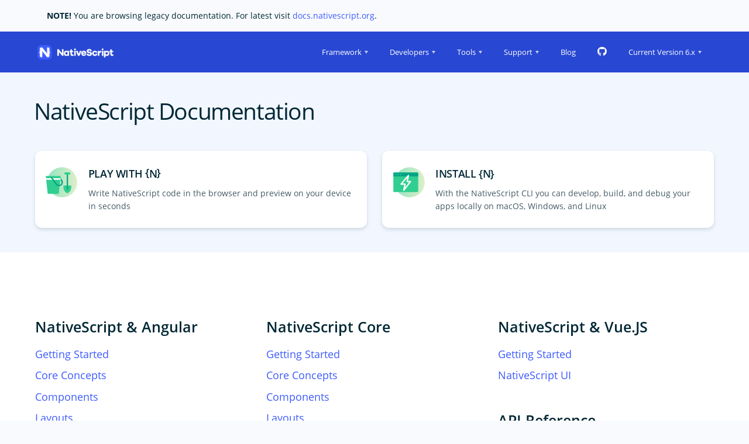

--- FILE ---
content_type: text/html; charset=utf-8
request_url: https://v6.docs.nativescript.org/ui/components/application
body_size: 4442
content:
<!doctype html>
<html class="ns-root" lang="en">
  <head>
    <meta name="robots" content="noindex" />
    <meta charset="utf-8" />
    <meta
      name="viewport"
      content="width=device-width, initial-scale=1.0, maximum-scale=1.0, minimum-scale=1.0, user-scalable=no"
    />

    <title>NativeScript Documentation</title>
    <link rel="preload" href="/default.json" as="script" />
    <link rel="shortcut icon" href="/favicon.ico" />
    <meta
      name="description"
      content="NativeScript is an open-source framework for cross-platform development of native apps with 100% native API access for JavaScript, TypeScript, Angular and Vue."
    />
    <meta
      name="keywords"
      content="nativescript, nativescript docs, nativescript documentation, open source framework, native cross-platform apps"
    />
    <link href="/styles/kendo.common.min.css" rel="stylesheet" />

    <link
      rel="stylesheet"
      href="/assets/fontawesome-all.css?cb=c953f5e8cb1e0ceab6ada42d7dd0612b"
    />
    <link
      rel="stylesheet"
      href="/assets/variables.css?cb=e34383ac2ede2b9cfce1c20ca698be41"
    />
    <link
      rel="stylesheet"
      href="/assets/styles.css?cb=b6b1e9cce373d99805aab281d6823465"
    />
    <script src="https://cdnjs.cloudflare.com/polyfill/v2/polyfill.min.js?features=IntersectionObserver"></script>
    <script src="https://code.jquery.com/jquery-2.2.4.min.js"></script>
    <script src="/js/kendo.web.min.js"></script>
    <script src="/js/kinvey-html5-sdk-3.10.1.min.js"></script>

    <script src="/assets/prism.js?cb=cedf09454ab72ef91c4afddbc93c8c4e"></script>
    <script src="/assets/app.js?cb=f21c3ce43ef4e0225c121cb1cebdd037"></script>
  <script data-cfasync="false" nonce="7b54586f-7f7c-45fd-925b-0b83d47029f1">try{(function(w,d){!function(j,k,l,m){if(j.zaraz)console.error("zaraz is loaded twice");else{j[l]=j[l]||{};j[l].executed=[];j.zaraz={deferred:[],listeners:[]};j.zaraz._v="5874";j.zaraz._n="7b54586f-7f7c-45fd-925b-0b83d47029f1";j.zaraz.q=[];j.zaraz._f=function(n){return async function(){var o=Array.prototype.slice.call(arguments);j.zaraz.q.push({m:n,a:o})}};for(const p of["track","set","debug"])j.zaraz[p]=j.zaraz._f(p);j.zaraz.init=()=>{var q=k.getElementsByTagName(m)[0],r=k.createElement(m),s=k.getElementsByTagName("title")[0];s&&(j[l].t=k.getElementsByTagName("title")[0].text);j[l].x=Math.random();j[l].w=j.screen.width;j[l].h=j.screen.height;j[l].j=j.innerHeight;j[l].e=j.innerWidth;j[l].l=j.location.href;j[l].r=k.referrer;j[l].k=j.screen.colorDepth;j[l].n=k.characterSet;j[l].o=(new Date).getTimezoneOffset();if(j.dataLayer)for(const t of Object.entries(Object.entries(dataLayer).reduce((u,v)=>({...u[1],...v[1]}),{})))zaraz.set(t[0],t[1],{scope:"page"});j[l].q=[];for(;j.zaraz.q.length;){const w=j.zaraz.q.shift();j[l].q.push(w)}r.defer=!0;for(const x of[localStorage,sessionStorage])Object.keys(x||{}).filter(z=>z.startsWith("_zaraz_")).forEach(y=>{try{j[l]["z_"+y.slice(7)]=JSON.parse(x.getItem(y))}catch{j[l]["z_"+y.slice(7)]=x.getItem(y)}});r.referrerPolicy="origin";r.src="/cdn-cgi/zaraz/s.js?z="+btoa(encodeURIComponent(JSON.stringify(j[l])));q.parentNode.insertBefore(r,q)};["complete","interactive"].includes(k.readyState)?zaraz.init():j.addEventListener("DOMContentLoaded",zaraz.init)}}(w,d,"zarazData","script");window.zaraz._p=async d$=>new Promise(ea=>{if(d$){d$.e&&d$.e.forEach(eb=>{try{const ec=d.querySelector("script[nonce]"),ed=ec?.nonce||ec?.getAttribute("nonce"),ee=d.createElement("script");ed&&(ee.nonce=ed);ee.innerHTML=eb;ee.onload=()=>{d.head.removeChild(ee)};d.head.appendChild(ee)}catch(ef){console.error(`Error executing script: ${eb}\n`,ef)}});Promise.allSettled((d$.f||[]).map(eg=>fetch(eg[0],eg[1])))}ea()});zaraz._p({"e":["(function(w,d){})(window,document)"]});})(window,document)}catch(e){throw fetch("/cdn-cgi/zaraz/t"),e;};</script></head>
  <body class="-landing">
    <div style="padding: 16px">
      <string style="font-weight: bold">NOTE!</string> You are browsing legacy
      documentation. For latest visit
      <a href="https://docs.nativescript.org/">docs.nativescript.org</a>.
    </div>
    <header class="ns-navigation">
      <div class="ns-menu-trigger -hidden"></div>
      <a class="navigation__logo" href="/"></a>
      <div class="navigation__right">
        <ul class="ns-menu">
          <li>
            <span>Framework</span>
            <ul>
              <li>
                <a href="/angular/start/introduction">Angular Integration</a>
              </li>
              <li>
                <a href="/vuejs/nativescript-vuejs">Vue.js Integration</a>
              </li>
              <li>
                <a href="https://nativescript.org/showcase/"
                  >Customer Showcases</a
                >
              </li>
              <li>
                <a href="https://nativescript.org/#roadmap">Current Roadmap</a>
              </li>
              <li><a href="https://nativescript.org/discord">Community</a></li>
            </ul>
          </li>
          <li>
            <span>Developers</span>
            <ul>
              <li><a href="https://preview.nativescript.org">Preview</a></li>
            </ul>
          </li>
          <li>
            <span>Tools</span>
            <ul>
              <li>
                <a
                  href="https://www.npmjs.com/package/nativescript"
                  target="_blank"
                  >CLI</a
                >
              </li>
              <li>
                <a href="/tooling/visual-studio-code-extension"
                  >VS Code Plugin</a
                >
              </li>
              <li><a href="https://market.nativescript.org">Plugins</a></li>
            </ul>
          </li>
          <li>
            <span>Support</span>
            <ul>
              <li>
                <a
                  href="https://stackoverflow.com/questions/tagged/nativescript"
                  target="_blank"
                  >Stack Overflow</a
                >
              </li>

              <li>
                <a href="https://nativescript.org/discord">Discord</a>
              </li>
              <li>
                <a href="https://nativescript.org/partners/"
                  >Preferred Partners</a
                >
              </li>
              <li>
                <a href="https://nativescript.org/support/">Contact Us</a>
              </li>
            </ul>
          </li>

          <li>
            <a href="https://blog.nativescript.org">Blog</a>
          </li>
          <li>
            <span class="k-link -github"
              ><a href="https://github.com/NativeScript/NativeScript"
                ><i class="fab fa-github"></i></a
            ></span>
          </li>

          <li x-data="alp_Versions()" x-init="init()">
            <span
              id="current-version"
              x-text="`Current Version ${current}`"
            ></span>
            <ul id="versions-list">
              <template x-for="v in versions">
                <li class="k-item k-state-default k-first">
                  <a
                    class="k-link"
                    x-bind:href="v.url"
                    x-text="`Version ${v.version}`"
                  ></a>
                </li>
              </template>
            </ul>
          </li>
        </ul>
      </div>
      <script
        src="https://cdn.jsdelivr.net/gh/alpinejs/alpine@v2.8.0/dist/alpine.min.js"
        defer
      ></script>
      <script>
        function alp_Versions() {
          return {
            init() {
              const versionsJSON = window.location.origin.concat(
                "/docs_versions.json",
              );
              const versionJSON =
                window.location.origin.concat("/version.json");

              $.getJSON(
                versionsJSON,
                function (data) {
                  this.versions = data.versions;
                }.bind(this),
              );
              $.getJSON(
                versionJSON,
                function (data) {
                  this.current = data.current;
                }.bind(this),
              );
            },

            // data
            versions: [],
            current: "x.x",
          };
        }
      </script>
      <script>
        window.nsMenu = $(".ns-menu").remove();

        $(".navigation__right").css("visibility", "visible");
      </script>
    </header>
    <script>
      initMenus(true);
    </script>

    <div class="ns-page">
      <h1>NativeScript Documentation</h1>
      <a class="ns-card" href="https://preview.nativescript.org">
        <span class="card__icon">
          <svg xmlns="http://www.w3.org/2000/svg" viewBox="0 0 50 50">
            <defs>
              <linearGradient
                id="linear-gradient1"
                x1="51.88"
                y1="24.89"
                x2="-4.2"
                y2="25.13"
                gradientUnits="userSpaceOnUse"
              >
                <stop offset="0" stop-color="#e2efc9" />
                <stop offset="1" stop-color="#87e2be" />
              </linearGradient>
            </defs>
            <circle
              cx="26"
              cy="25"
              r="23"
              style="fill: url(#linear-gradient1)"
            />
            <path
              d="M34,30H28v2.29A10.86,10.86,0,0,0,34,42h0a10.86,10.86,0,0,0,6-9.71V30Z"
              style="fill: #30ce91"
            />
            <line
              x1="34"
              y1="35.33"
              x2="34"
              y2="11.5"
              style="
                fill: none;
                stroke: #04a586;
                stroke-linecap: round;
                stroke-linejoin: round;
                stroke-width: 2px;
              "
            />
            <path
              d="M37,13.1H31a1.6,1.6,0,1,1,0-3.2h6a1.6,1.6,0,1,1,0,3.2Z"
              style="fill: #30ce91"
            />
            <path
              d="M22.08,17.79l3.14,4.29a4.88,4.88,0,0,1,.91,3.66"
              style="
                fill: none;
                stroke: #04a586;
                stroke-linecap: round;
                stroke-linejoin: round;
                stroke-width: 2px;
              "
            />
            <polygon
              points="20.82 42.7 4.09 42.7 1.09 15.43 23.82 15.43 20.82 42.7"
              style="fill: #30ce91"
            />
            <line
              x1="1"
              y1="19.98"
              x2="23"
              y2="19.98"
              style="
                fill: none;
                stroke: #fff;
                stroke-linecap: round;
                stroke-linejoin: round;
                stroke-width: 2px;
              "
            />
            <polygon
              points="23.21 20.98 23.43 18.98 1.48 18.98 1.7 20.98 23.21 20.98"
              style="fill: #fff"
            />
            <path
              d="M26.13,25.74A5,5,0,0,1,21.21,30h0a5,5,0,0,1-4-2L9.76,17.79"
              style="
                fill: none;
                stroke: #04a586;
                stroke-linecap: round;
                stroke-linejoin: round;
                stroke-width: 2px;
              "
            />
          </svg>
        </span>
        <h4 class="card__title -allcaps">
          Play with <span>{</span>N<span>}</span>
        </h4>
        <span class="card__description"
          >Write NativeScript code in the browser and preview on your device in
          seconds</span
        >
      </a>
      <a class="ns-card" href="/angular/start/quick-setup">
        <span class="card__icon">
          <svg xmlns="http://www.w3.org/2000/svg" viewBox="0 0 50 50">
            <defs>
              <linearGradient
                id="linear-gradient2"
                x1="51.88"
                y1="24.89"
                x2="-4.2"
                y2="25.13"
                gradientUnits="userSpaceOnUse"
              >
                <stop offset="0" stop-color="#e2efc9" />
                <stop offset="1" stop-color="#87e2be" />
              </linearGradient>
            </defs>
            <circle
              cx="26"
              cy="25"
              r="23"
              style="fill: url(#linear-gradient2)"
            />
            <path
              d="M37.42,10H2.71a1.65,1.65,0,0,0-1.65,1.65V38.32A1.65,1.65,0,0,0,2.71,40H37.42a1.65,1.65,0,0,0,1.65-1.65V11.62A1.65,1.65,0,0,0,37.42,10Z"
              style="fill: #30ce91"
            />
            <path
              d="M37.42,10H2.71a1.65,1.65,0,0,0-1.65,1.65V16h38V11.62A1.65,1.65,0,0,0,37.42,10Z"
              style="fill: #04a586"
            />
            <circle cx="4.06" cy="12.97" r="1" style="fill: #30ce91" />
            <circle cx="8.06" cy="12.97" r="1" style="fill: #30ce91" />
            <circle cx="12.06" cy="12.97" r="1" style="fill: #30ce91" />
            <polygon
              points="27.27 23.87 22.15 23.87 24.15 14.59 12.86 27.87 18.98 27.87 16.98 37.15 27.27 23.87"
              style="
                fill: none;
                stroke: #fff;
                stroke-linecap: round;
                stroke-linejoin: round;
                stroke-width: 2px;
              "
            />
          </svg>
        </span>
        <h4 class="card__title -allcaps">Install {N}</h4>
        <span class="card__description"
          >With the NativeScript CLI you can develop, build, and debug your apps
          locally on macOS, Windows, and Linux</span
        >
      </a>

      <div class="ns-start-links">
        <div class="start-links__container">
          <div class="start-links__category">
            <h3 class="start-links__title">NativeScript & Angular</h3>
            <ul>
              <li><a href="/angular/start/introduction">Getting Started</a></li>
              <li>
                <a href="/angular/core-concepts/navigation">Core Concepts</a>
              </li>
              <li><a href="/angular/ui/overview">Components</a></li>
              <li><a href="/angular/ui/layouts/layouts">Layouts</a></li>
              <li>
                <a href="/angular/app-templates/app-templates"
                  >Application Templates</a
                >
              </li>
              <li><a href="/angular/tooling/testing/testing">Tooling</a></li>
              <li><a href="/angular/code-sharing/intro">Code Sharing</a></li>
              <li>
                <a href="/angular/ui/overview#nativescript-ui-overview"
                  >NativeScript UI</a
                >
              </li>
            </ul>
          </div>
          <div class="start-links__category">
            <h3 class="start-links__title">NativeScript Core</h3>
            <ul>
              <li><a href="/start/introduction">Getting Started</a></li>
              <li>
                <a href="/core-concepts/technical-overview">Core Concepts</a>
              </li>
              <li><a href="/ui/overview">Components</a></li>
              <li><a href="/ui/layouts/layouts">Layouts</a></li>
              <li>
                <a href="/app-templates/app-templates">Application Templates</a>
              </li>
              <li>
                <a href="/tooling/visual-studio-code-extension">Tooling</a>
              </li>
              <li>
                <a href="/ui/overview#nativescript-ui-overview"
                  >NativeScript UI</a
                >
              </li>
            </ul>
          </div>
          <div class="start-links__category">
            <h3 class="start-links__title">NativeScript & Vue.JS</h3>
            <ul>
              <li><a href="/vuejs/nativescript-vuejs">Getting Started</a></li>
              <li>
                <a href="/vuejs/ns-ui/getting-started">NativeScript UI</a>
              </li>
            </ul>
            <hr />
            <h3 class="start-links__title">API Reference</h3>
            <ul>
              <li><a href="/api-reference">Core Modules</a></li>
            </ul>
            <ul>
              <li><a href="/ng-api-reference">NativeScript Angular</a></li>
            </ul>
            <ul>
              <li><a href="/ns-ui-api-reference">NativeScript UI</a></li>
            </ul>
          </div>
        </div>
      </div>
    </div>

    <footer class="ns-footer">
      <div class="footer__sitemap">
        <div class="footer__sitemap-container">
          <div class="footer__links row">
            <div>
              <h5 class="-allcaps">Framework</h5>
              <ul class="List0 HighlightList -ff-prim">
                <li>
                  <a href="/angular/start/introduction">Angular Integration</a>
                </li>
                <li>
                  <a href="/vuejs/nativescript-vuejs">Vue.js Integration</a>
                </li>
                <li>
                  <a href="https://nativescript.org/showcase/"
                    >Customer Showcases</a
                  >
                </li>
                <li>
                  <a href="https://nativescript.org/#roadmap"
                    >Current Roadmap</a
                  >
                </li>
                <li><a href="https://blog.nativescript.org">Blog</a></li>
              </ul>
            </div>
            <div>
              <h5 class="-allcaps">Developers</h5>
              <ul class="List0 HighlightList -ff-prim">
                <li><a href="https://preview.nativescript.org">Preview</a></li>

                <li>
                  <a
                    href="https://github.com/NativeScript/NativeScript"
                    target="_blank"
                    >GitHub</a
                  >
                </li>
                <li>
                  <a href="https://nativescript.org/discord">Community</a>
                </li>
              </ul>
            </div>
            <div>
              <h5 class="-allcaps">Tools</h5>
              <ul class="List0 HighlightList -ff-prim">
                <li>
                  <a
                    href="https://www.npmjs.com/package/nativescript"
                    target="_blank"
                    >CLI</a
                  >
                </li>
                <li>
                  <a href="/tooling/visual-studio-code-extension"
                    >VS Code Plugin</a
                  >
                </li>
                <li><a href="https://market.nativescript.org">Plugins</a></li>
              </ul>
            </div>
            <div>
              <h5 class="-allcaps">Support</h5>
              <ul class="List0 HighlightList -ff-prim">
                <li>
                  <a
                    href="https://stackoverflow.com/questions/tagged/nativescript"
                    target="_blank"
                    >Stack Overflow</a
                  >
                </li>

                <li>
                  <a href="https://nativescript.org/partners/"
                    >Preferred Partners</a
                  >
                </li>

                <li>
                  <a href="https://nativescript.org/support/">Contact Us</a>
                </li>
              </ul>
            </div>
          </div>

          <div class="footer__last-row row">
            <div>
              <span>
                <span>NativeScript is licensed under the </span>
                <span>
                  <a
                    href="https://github.com/NativeScript/nativescript-cli/blob/master/LICENSE"
                    >Apache 2.0 license</a
                  >.
                </span>
              </span>
            </div>
            <div class="footer__copyright">
              <span>
                <span
                  >©
                  <script>
                    document.write(new Date().getFullYear());
                  </script> </span
                ><span>All Rights Reserved.</span>
              </span>
            </div>
          </div>
        </div>
      </div>
    </footer>
  </body>
</html>


--- FILE ---
content_type: text/css; charset=utf-8
request_url: https://v6.docs.nativescript.org/assets/variables.css?cb=e34383ac2ede2b9cfce1c20ca698be41
body_size: 65
content:
/*noinspection CssInvalidFunction*/

:root {
    --light: 255,255,255;
    --dark: 0,39,52;

    --hs-neutral: 197, 11%;
    --hs-accent: 229, 68%;
    --hs-accent-light: 231, 99%;

    --gray: 0,0%;

    --color-light: rgb(var(--light));
    --color-dark: rgb(var(--dark));

    --color-secondary: #455B66;
    --color-green: #11CC71;
    --color-success: #20C082;
    --color-source-green: #5DB240;
    --color-error: red;
    --color-menu-secondary: #81ADFE;

    --color-accent: hsl(var(--hs-accent), 49%);
    --color-accent-light: hsl(var(--hs-accent-light), 62%);
    --color-purple: hsl(var(--hs-accent), 96%);

    --border-gray: var(--transparent-dark-40);
    --border-light-blue: #DEE8F7;

    --color-progress-green: #5CE500;

    --background-base: #F8FAFD;
    --background-special: #F2F7FF;

    --background-light: var(--color-light);
    --background-accent: var(--color-accent);
    --background-button: #5783FF;
    --background-button-hover: #3B6DFD;
    --background-success: var(--color-success);
    --background-success-hover: #00A082;
    --background-footer-blue: #092B66;
    --background-footer-gray: #ECEBE9;
    --background-dark: var(--color-dark);
    --background-secondary: var(--color-secondary);
    --background-purple: var(--color-purple);
    --background-green: var(--color-green);
    --background-tip: #FFEF64;

    --transparent-dark-02: rgba(var(--dark), .02);
    --transparent-dark-05: rgba(var(--dark), .05);
    --transparent-dark-10: rgba(var(--dark), .1);
    --transparent-dark-15: rgba(var(--dark), .15);
    --transparent-dark-20: rgba(var(--dark), .2);
    --transparent-dark-40: rgba(var(--dark), .4);
    --transparent-dark-50: rgba(var(--dark), .5);
    --transparent-dark-60: rgba(var(--dark), .6);
    --transparent-dark-70: rgba(var(--dark), .7);
    --transparent-dark-90: rgba(var(--dark), .9);

    --transparent-white-10: rgba(var(--light), .1);
    --transparent-white-20: rgba(var(--light), .2);
    --transparent-white-50: rgba(var(--light), .5);
    --transparent-white-70: rgba(var(--light), .7);
    --transparent-white-80: rgba(var(--light), .8);
    --transparent-white-90: rgba(var(--light), .9);
}


--- FILE ---
content_type: text/css; charset=utf-8
request_url: https://v6.docs.nativescript.org/assets/styles.css?cb=b6b1e9cce373d99805aab281d6823465
body_size: 14041
content:
@charset "utf-8";

@font-face {
    font-family: 'Open Sans';
    font-style: normal;
    font-weight: 300;
    src: local("Open Sans Light"), local("OpenSans-Light"), url(../fonts/open-sans/open-sans-v13-latin-300.woff2) format("woff2");
}

@font-face {
    font-family: 'Open Sans';
    font-style: italic;
    font-weight: 300;
    src: local("Open Sans Light Italic"), local("OpenSansLight-Italic"), url(../fonts/open-sans/open-sans-v13-latin-300italic.woff2) format("woff2");
}

@font-face {
    font-family: 'Open Sans';
    font-style: normal;
    font-weight: 400;
    src: local("Open Sans"), local("OpenSans"), url(../fonts/open-sans/open-sans-v13-latin-regular.woff2) format("woff2");
}

@font-face {
    font-family: 'Open Sans';
    font-style: italic;
    font-weight: 400;
    src: local("Open Sans Italic"), local("OpenSans-Italic"), url(../fonts/open-sans/open-sans-v13-latin-italic.woff2) format("woff2");
}

@font-face {
    font-family: 'Open Sans';
    font-style: normal;
    font-weight: 600;
    src: local("Open Sans Semibold"), local("OpenSans-Semibold"), url(../fonts/open-sans/open-sans-v13-latin-600.woff2) format("woff2");
}

@font-face {
    font-family: 'Open Sans';
    font-style: italic;
    font-weight: 600;
    src: local("Open Sans Semibold Italic"), local("OpenSans-SemiboldItalic"), url(../fonts/open-sans/open-sans-v13-latin-600italic.woff2) format("woff2");
}

@font-face {
    font-family: 'Open Sans';
    font-style: normal;
    font-weight: 700;
    src: local("Open Sans Bold"), local("OpenSans-Bold"), url(../fonts/open-sans/open-sans-v13-latin-700.woff2) format("woff2");
}

@font-face {
    font-family: 'Open Sans';
    font-style: italic;
    font-weight: 700;
    src: local("Open Sans Bold Italic"), local("OpenSans-BoldItalic"), url(../fonts/open-sans/open-sans-v13-latin-700italic.woff2) format("woff2");
}

@font-face {
    font-family: 'Open Sans';
    font-style: normal;
    font-weight: 800;
    src: local("Open Sans Extrabold"), local("OpenSans-Extrabold"), url(../fonts/open-sans/open-sans-v13-latin-800.woff2) format("woff2");
}

@font-face {
    font-family: 'Open Sans';
    font-style: italic;
    font-weight: 800;
    src: local("Open Sans Extrabold Italic"), local("OpenSans-ExtraboldItalic"), url(../fonts/open-sans/open-sans-v13-latin-800italic.woff2) format("woff2");
}

@font-face {
    font-family: 'Open Sans Condensed';
    font-style: normal;
    font-weight: 300;
    src: local("Open Sans Cond Light"), local("OpenSans-CondensedLight"), url(../fonts/open-sans-condensed/open-sans-condensed-v10-latin-300.woff2) format("woff2"),;
}

@font-face {
    font-family: 'Open Sans Condensed';
    font-style: italic;
    font-weight: 300;
    src: local("Open Sans Cond Light Italic"), local("OpenSans-CondensedLightItalic"), url(../fonts/open-sans-condensed/open-sans-condensed-v10-latin-300italic.woff2) format("woff2");
}

@font-face {
    font-family: 'Open Sans Condensed';
    font-style: normal;
    font-weight: 700;
    src: local("Open Sans Condensed Bold"), local("OpenSans-CondensedBold"), url(../fonts/open-sans-condensed/open-sans-condensed-v10-latin-700.woff2) format("woff2");
}


html {
    display: flex;
    flex-direction: column;
    font: 400 16px/22px "Open Sans", sans-serif;
    align-items: center;
    overflow-x: hidden;
}

input,
textarea {
    font-family: "Open Sans", sans-serif;
}

body {
    margin: 0;
    color: var(--color-dark);
    background: var(--background-base);
    -webkit-font-smoothing: antialiased;
    -moz-osx-font-smoothing: grayscale;
    text-rendering: geometricPrecision;
    flex: 1 0 50%;
    width: 50%;
    max-width: 1280px;
}

body.-landing {
    flex: 1 0 90%;
    width: 90%;
}

/* Headings */

a {
    cursor: pointer;
    text-decoration: none;
    color: var(--color-accent-light);
}

a:hover {
    color: var(--color-success);
}

h1, h2, h3, h4, h5, h6 {
    font-weight: normal;
    line-height: 1.36em;
}

article h1, article h4, article h5, article h6 {
    margin-top: 0;
}

article {
    padding-bottom: 1em;
}

article > hr {
    border: solid var(--border-light-blue);
    border-width: 0 0 1px;
}

article img {
    max-width: 100%;
}

h1 > a, h2 > a, h3 > a, h4 > a, h5 > a, h6 > a,
h1 > a:hover, h2 > a:hover, h3 > a:hover, h4 > a:hover, h5 > a:hover, h6 > a:hover {
    top: 80px;
    width: auto;
    color: var(--color-dark);
    display: block;
    position: relative;
    margin-top: -75px;
    margin-bottom: 100px;
}

h2 > a:hover:before, h3 > a:hover:before, h4 > a:hover:before, h5 > a:hover:before, h6 > a:hover:before {
    left: -1.4em;
    content: "\f0c1";
    font-family: "Font Awesome 5 Pro";
    font-weight: 300;
    font-size: .6em;
    display: inline-block;
    vertical-align: middle;
    position: relative;
    padding-right: .4em;
    margin-right: -1.4em;
    line-height: 1em;
}

h1 {
    font-size: 2.8rem;
    letter-spacing: -.036em;
}

h1:first-child, h2:first-child, h3:first-child, h4:first-child, h5:first-child, h6:first-child {
    margin-top: 0;
}

h2,
html .k-window-title {
    font-size: 2.25rem;
}

h2 {
    margin: .6em 0 3em;
}

h3 {
    font-size: 1.75rem;
    line-height: 1.28em;
    margin: .8em 0 3.7em;
}

h4 {
    font-size: 1.3125rem;
    line-height: 1.43em;
}

h5 {
    font-size: 1.125rem;
}

.-allcaps {
    font-weight: 600;
    letter-spacing: -.02em;
    text-transform: uppercase;
}

pre {
    font-size: .8125rem;
    line-height: 1.36em;
}

/* Navigation */

.ns-navigation,
.ns-tip-container {
    background: var(--background-accent);
    font-size: .95em;
    height: 5.26em;
    display: flex;
    position: -webkit-sticky;
    position: sticky;
    top: 0;
    z-index: 10;
    width: calc(100% + 600px);
    margin-left: -300px;
}

.ns-tip-container {
    height: 3em;
    font-size: 1.13em;
    align-items: center;
    letter-spacing: -.03em;
    color: var(--color-secondary);
    background: var(--background-tip);
}

body.-landing .ns-tip-container,
body.-landing .ns-navigation {
    width: auto;
    margin-left: unset;
}

.ns-page:before,
.ns-start-links:before,
.ns-navigation:before,
.ns-tip-container:before {
    position: absolute;
    display: block;
    content: "\a0";
    width: 100vw;
    height: 100%;
    left: calc((100% - 100vw) / 2);
    background: inherit;
    z-index: -1;
    transition: box-shadow .3s ease-out;
}

html.ns-state-scrolled .ns-navigation:before {
    box-shadow: 0 2px 10px var(--transparent-dark-50);
}

.navigation__logo {
    width: 9.8em;
    background: transparent no-repeat center center url("[data-uri]");
    background-size: contain;
}

.navigation__right {
    flex: 1;
    text-align: right;
    visibility: hidden;
    position: relative;
}

.navigation__right,
.navigation__right > * {
    height: 100%;
}

.navigation__right .k-menu {
    display: inline-block;
    color: var(--color-light);
    font-weight: 400;
    border: 0;
}

.ns-navigation .navigation__right > .k-menu > .k-item {
    height: 100%;
    border: 0;
    opacity: 1;
    display: flex;
    align-items: center;
}

.navigation__right > .k-menu > .k-item .k-link {
    color: inherit;
    padding: 0 1.5em;
}

.ns-navigation .navigation__right > .k-menu > .k-item > .k-link {
    line-height: 4.72em;
}

.ns-navigation .navigation__right > .k-menu .k-separator {
    background: var(--transparent-white-50);
    font-size: inherit;
    width: 1px;
    height: 1.4em;
    vertical-align: middle;
    margin-top: 1.43em;
}

html .ns-navigation .navigation__right .k-menu .k-link.-github {
    padding: .8em;
    font-size: 1.2em;
    line-height: 1.2em;
}

html .ns-navigation .navigation__right .k-menu .k-link.-github:hover {
    background: none;
}

html .ns-navigation .navigation__right .k-menu .k-link.-github a {
    padding: 5px;
    display: inline-block;
    color: var(--color-light);
}

html .ns-navigation .navigation__right .k-menu .k-link.-github a:hover,
.navigation__right > .k-menu > .k-item:not(.k-state-disabled) > .k-state-active,
.navigation__right > .k-menu > .k-item:not(.k-state-disabled) > .k-link:not(.ns-button):hover {
    color: var(--color-menu-secondary);
}

.k-panelbar,
html .ns-navigation .k-menu-group {
    color: var(--color-accent);
    background: var(--background-light);
}

html .ns-menu > .k-item {
    text-align: center;
    flex-direction: column;
    justify-content: center;
}

html .ns-navigation .k-animation-container {
    padding: 40px .71em .71em;
    left: auto !important;
    min-width: 100%;
    text-align: left;
    margin-top: -50px;
}

html .ns-navigation .k-menu .k-menu-group {
    border: 0;
    text-align: left;
    min-width: 12.8em;
    box-shadow: 0 20px 40px var(--transparent-dark-20);
    border-radius: 5px;
    overflow: visible !important;
}

html .ns-navigation .k-menu .k-menu-group:before {
    content: "";
    display: block;
    position: absolute;
    top: -28px;
    left: 50%;
    width: 82px;
    height: 42px;
    margin-left: -41px;
    background: radial-gradient(circle at bottom left,transparent 0,transparent 68.5%,#fff 70.5%),
                radial-gradient(circle at bottom right,transparent 0,transparent 68.5%,#fff 70.5%);
    background-position: 0 100%,100% 100%,100% 0,0 0;
    background-size: 52% 100%;
    background-repeat: no-repeat;
    transform: scaleY(-1) scale(.35);
}
html .ns-navigation .k-menu-group .k-item {
    overflow: hidden;
}

html .ns-navigation .k-menu-group .k-item:first-child {
    border-top-left-radius: 5px;
    border-top-right-radius: 5px;
}

html .ns-navigation .k-menu-group .k-item:last-child {
    border-bottom-left-radius: 5px;
    border-bottom-right-radius: 5px;
}

html .k-panelbar .k-group,
html .k-panelbar .k-item .k-link,
html .ns-navigation .k-menu-group .k-item .k-link {
    line-height: 3.6em;
    font-size: .92em;
    font-weight: 600;
    color: var(--color-secondary);
    border: 0;
    text-align: left;
}

html .k-panelbar .k-item .k-state-hover,
html .k-panelbar .k-item .k-item .k-state-selected,
html .ns-navigation .k-menu-group .k-item .k-link:hover {
    color: var(--color-secondary);
    background: var(--transparent-dark-05);
}

html .k-panelbar .k-group {
    padding: 0;
}

html .k-panelbar-collapse.k-icon,
html .k-panelbar-expand.k-icon {
    right: 8px;
}

.ns-menu-trigger {
    position: absolute;
    left: -5.8%;
    width: 5em;
    height: 100%;
    color: var(--color-light);
    font-size: 1em;
    display: inline-flex;
    align-items: center;
    justify-content: center;
    cursor: pointer;
}

.ns-menu-trigger.k-state-selected,
.ns-menu-trigger:hover {
    color: var(--color-secondary);
    background: var(--color-light);
}

.ns-navigation [target=_blank]:after,
.ns-start-links [target=_blank]:after,
.ns-menu-trigger:after {
    font-family: "Font Awesome 5 Pro";
    margin: -.1em -.3em 0 .2em;
}

.ns-navigation .k-menu-expand-arrow:before {
    content: "";
    width: 0;
    height: 0;
    border-left: 3px solid transparent;
    border-right: 3px solid transparent;
    border-top: 5px solid var(--transparent-white-70);
}

.ns-menu-trigger:after {
    font-size: 1.5em;
    content: "\f0c9";
    margin: 0;
}

.ns-menu-trigger.k-state-selected:after {
    content: "\00d7";
    font-size: 3em;
}

.ns-navigation [target=_blank]:after,
.ns-start-links [target=_blank]:after {
    content: "\f08e";
    font-weight: 300;
    font-size: 11px;
    position: absolute;
    margin: -.5em 0 0 .5em;
}

.ns-start-links [target=_blank]:after {
    margin-top: 0;
}

.k-panelbar {
    position: absolute;
    top: 100%;
    left: -5.6%;
    z-index: 10;
    width: 40vw;
    min-width: 250px;
    height: auto;
    border: 0;
    text-align: left;
    font-size: 1.2em;
    font-weight: 600;
    display: none;
    border-radius: 0 5px 5px 5px;
    box-shadow: 0 20px 40px var(--transparent-dark-20);
}

/* Flavor Header */

.ns-flavor-header {
    display: flex;
    align-items: center;
    font-size: .88em;
    height: 4.71em;
}

.ns-flavor-header a {
    color: var(--color-dark);
}

.ns-flavor-header a:hover .flavor-header__title:after {
    color: var(--color-success);
}

.flavor-header__search {
    flex: 1;
    padding-left: 3.57em;
}

.flavor-header__search > div {
    width: calc(100% + 300px);
}

.flavor-header__navigation {
    color: inherit;
    width: 16.43em;
    margin-left: -20em;
}

.flavor-header__title {
    font-size: 1.5em;
    margin: 0;
}

.flavor-header__title:after {
    font-size: .57em;
    display: block;
    content: "< All Flavors";
    text-transform: uppercase;
    line-height: 1;
}

/* Left TOC */

/* TreeView */

html .k-treeview {
    white-space: normal;
    overflow: hidden;
}

html .k-treeview .k-in {
    border: 0;
    cursor: pointer;
    margin: 0;
    padding-left: 1.87em;
    user-select: none;
}

.k-treeview .k-item > div {
    display: flex;
    align-items: center;
}

.k-treeview-lines > .k-item > div > .k-icon {
    display: none;
}

.k-treeview-lines > .k-item > div > .k-in {
    text-transform: uppercase;
}

html .k-treeview .k-group .k-icon {
    margin: .5em -1.71em 0 .71em;
    font-size: .93em;
    min-width: 1em;
    align-self: flex-start;
}

.k-treeview .k-group .k-group .k-in {
    padding-top: .33em;
    padding-bottom: .33em;
    padding-right: .5em;
    font-weight: 600;
    text-transform: capitalize;
}

html .k-treeview .k-icon:before,
.k-treeview-lines .k-group .k-group .k-in:before {
    content: "\f15c";
    font-family: "Font Awesome 5 Pro";
    font-weight: 300;
    font-size: 14px;
    color: var(--color-secondary);
    margin-left: -1.25em;
    margin-right: .5em;
}

.k-treeview-lines .k-group .k-group .k-icon + .k-in:before {
    display: none;
}

html .k-treeview .k-in > a {
    color: inherit;
    font-weight: inherit;
}

html .k-treeview .k-icon:before {
    font-weight: 400;
    content: "\f105";
    margin: 0;
    position: absolute;
    display: inline-flex;
    align-items: center;
    justify-content: center;
}

html .k-treeview .k-i-collapse:before {
    content: "\f107";
}

html .k-treeview-lines > .k-item {
    margin: 0 -1.6em 1.33em -.8em;
    padding: 0;
}

html .k-treeview-lines > .k-item > .k-group {
    padding-top: .33em;
}

html .k-treeview-lines > .k-item > .k-group > .k-item {
    margin: 0 .3em;
    padding: 0 0 0 .8em;
    width: 100%;
    box-sizing: border-box;
}

html .k-treeview-lines > .k-item > .k-group > .k-item > .k-group .k-in {
    font-weight: 400;
    color: var(--color-accent);
}

html .k-treeview-lines > .k-item > .k-group > .ns-state-expanded {
    border: solid var(--border-light-blue);
    border-width: 1px 0;
    background: var(--background-special);
}

html .k-treeview.k-treeview.k-treeview.k-treeview.k-treeview .k-state-selected {
    color: var(--color-green);
}

/* Page */

#page-inner-content {
    display: flex;
}

#page-article {
    flex: 1;
    min-width: 0;
}

html.ns-root .-hidden {
    display: none;
}

/* Collapse button and container */

.ns-side-nav {
    font-size: .88em;
    margin: -.71em 1.8em 0 -22.86em;
    overflow: hidden;
    padding: 1.43em;
}

.right-nav__input,
.side-nav__burger-input {
    opacity: 0;
    position: absolute;
}

.navigation__burger-menu,
.side-nav__burger-menu {
    display: none;
    border: 0;
    z-index: 1;
    width: 2.22em;
    height: 2.22em;
    cursor: pointer;
    font-size: 1.29em;
    position: relative;
    align-items: center;
    justify-content: center;
    background: var(--color-light);
    color: var(--color-secondary);
    transition: box-shadow .3s ease-out;
    transition-delay: .2s;
    box-shadow: 0 3px 20px var(--transparent-dark-15);
}

.side-nav__burger-menu {
    border-radius: 4px;
}

.side-nav__burger-input:checked + .side-nav__burger-menu {
    border-radius: 12px;
}

.side-nav__burger-menu:before {
    transform: rotate(-135deg);
    transform-origin: center center;
    transition: transform .2s ease-out;
}

.side-nav__burger-menu:hover {
    color: var(--color-dark);
}

.right-nav__input:checked + label,
.side-nav__burger-input:checked + label {
    box-shadow: 0 0 0 var(--transparent-dark-15);
    transition-delay: -.3s;
}

html body .side-nav__tree {
    contain: content;
    will-change: width, height;
    transition: width .3s ease-out, max-height .3s ease-out;
    background: var(--color-light);
    box-shadow: 0 3px 20px var(--transparent-dark-15);
    padding: 1.4em 1.72em 0 0;
    width: 16.43em;
    margin-top: 0;
    border-radius: 12px;
}

.side-nav__tree > ul {
    font-size: 1.07em;
    min-width: 15.33em;
}

/* Breadcrumbs */

.ns-breadcrumb ul {
    white-space: nowrap;
    list-style: none;
    padding: 0;
}

.ns-breadcrumb ul li {
    display: inline-block;
}

.ns-breadcrumb ul li:after {
    content: "/";
    display: inline-block;
    margin: 0 5px;
}

.ns-breadcrumb ul li:last-child:after {
    display: none;
}

/* Right TOC */

.right-nav__container {
    transition: all 0.5s ease;
    top: 6.25em;
    margin-left: 1.25em;
    position: -webkit-sticky;
    position: sticky;
    float: right;
    margin-right: -17em;
}

.right-nav__tree::-webkit-scrollbar {
  width: 10px;
  transition: all 0.7s ease;
}



.right-nav__tree:hover::-webkit-scrollbar-thumb {
  background: var(--border-light-blue);
  border-radius: 10px;

}

.right-nav__tree {
  scrollbar-width: thin;
  scrollbar-color: transparent;
}

.right-nav__tree:hover {
  scrollbar-color:  var(--border-light-blue);
}


.ns-tip-container ~ .ns-page .right-nav__container {
    top: 7.6em;
}


.right-nav__tree {
    -webkit-user-select: none;
    -moz-user-select: none;
    -ms-user-select: none;
    user-select: none;
    border-left: 1px solid var(--color-purple);
    height: calc(100vh - 12.76em);
    overflow-y: auto;
}

.right-nav__tree ul {
    list-style: none;
    padding: 0 0 0 1.33em;
    display: block;
}

.right-nav__tree > ul {
    font-size: .93em;
    font-weight: 600;
    width: 13.33em;
    margin: 0 0 3.13em;
    -webkit-user-select: text;
    -moz-user-select: -moz-text;
    -ms-user-select: text;
    user-select: text;
}

.right-nav__tree ul ul {
    font-size: .93em;
    font-weight: 400;
    padding: 0;
}

.right-nav__tree > div {
    font-weight: 400;
    vertical-align: middle;
    margin-left: 1.25em;
    margin-bottom: 1.5em;
}

.right-nav__tree > div:first-child {
    display: inline-block;
}

.right-nav__tree li {
    display: block;
}

.right-nav__label {
    display: none;
    cursor: pointer;
    width: 2.5em;
    height: 2.5em;
    vertical-align: middle;
    align-items: center;
    justify-content: center;
    opacity: .75;
}

.right-nav__label:hover {
    opacity: 1;
}

.copy-button.ns-button:before,
.right-nav__label:before {
    content: "\f100";
    font-family: "Font Awesome 5 Pro";
    font-weight: 300;
    font-size: 1.5em;
}

.right-nav__input:checked + .right-nav__label:before {
    content: "\f101";
}

.right-nav__tree ul a {
    display: block;
    padding: .33em 0;
    position: relative;
}

.right-nav__tree .-references + ul a {
    text-transform: capitalize;
}

.right-nav__tree .ns-state-selected:before {
    content: "\a0";
    position: absolute;
    top: 0;
    left: -1.53em;
    width: .2em;
    height: 100%;
    background: var(--background-green);
}

.right-nav__tree a.ns-state-selected {
    color: var(--color-green);
}

div.right-nav__links {
    text-transform: none;
    padding-bottom: 30px;
}

div.right-nav__links .ns-button {
    padding-left: 1em;
    padding-right: 1em;
}

.right-nav__links a:not(.ns-button) {
    margin-top: 1.56em;
    display: block;
}
.hide {
    display: none !important;
}

.right-nav__links a:not(.ns-button) > i {
    margin-right: .2em;
}

/* Code Container */

html .nd-code-container .k-loading {
    display: none;
}

html .nd-code-container,
html .nd-code-container .k-item {
    border: none;
}

html .nd-code-container .k-item {
    padding: 0 15px;
}

html .nd-code-container .k-item.k-first {
    padding-left: 0;
}

html .nd-code-container .k-link {
    font-weight: 600;
    font-size: 12px;
    text-transform: uppercase;
    padding: 5px 0;
    color: var(--color-accent);
    border-bottom: 3px solid transparent;
}

.nd-code-container .k-tabstrip-items {
    margin-bottom: .5em;
}

html .nd-code-container .k-tabstrip-items .k-state-active .k-link {
    border-bottom-color: currentColor;
    color: var(--color-green);
}

html .nd-code-container .k-content {
    padding: 0;
    border: 0;
    overflow: hidden;
    margin: 0;
}

html .nd-code-container pre {
    overflow-x: auto;
    font-weight: 400;
    font-family: Consolas, Monaco, 'Andale Mono', 'Ubuntu Mono', monospace;
}

html .k-tabstrip-wrapper {
    margin-bottom: 20px;
}

html .nd-code-container.k-floatwrap:after {
    display: none;
}

/* Blockquote hints */

blockquote {
    margin: 1.25em 0;
    display: flex;
    position: relative;
    flex-direction: column;
    justify-content: center;
    background: var(--background-special);
    border: 1px solid var(--border-light-blue);
    padding: 1.25em 1.25em 1.25em 5.63em;
    min-height: 3em;
    border-radius: 4px;
}

blockquote:before {
    position: absolute;
    content: "\a0";
    display: block;
    top: .42em;
    left: .42em;
    width: 1em;
    height: 1em;
    font-size: 3.2em;
    line-height: 1;
    margin-right: .4em;
    background: transparent center center url("data:image/svg+xml;charset=utf-8,%3Csvg%20xmlns%3D%22http%3A%2F%2Fwww.w3.org%2F2000%2Fsvg%22%20viewBox%3D%220%200%2050%2050%22%3E%3Cdefs%3E%3Cstyle%3E.cls-1%7Bfill%3Aurl%28%23New_Gradient_Swatch_1%29%3B%7D.cls-2%7Bfill%3A%23fff%3B%7D.cls-3%7Bfill%3A%2304a586%3B%7D%3C%2Fstyle%3E%3ClinearGradient%20id%3D%22New_Gradient_Swatch_1%22%20x1%3D%226.86%22%20y1%3D%2221.1%22%20x2%3D%2261.66%22%20y2%3D%2221.1%22%20gradientUnits%3D%22userSpaceOnUse%22%3E%3Cstop%20offset%3D%220%22%20stop-color%3D%22%23d1e4a5%22%2F%3E%3Cstop%20offset%3D%221%22%20stop-color%3D%22%2330ce91%22%2F%3E%3C%2FlinearGradient%3E%3C%2Fdefs%3E%3Ctitle%3EArtboard%201%3C%2Ftitle%3E%3Cpath%20class%3D%22cls-1%22%20d%3D%22M43.14%2C18.14A18.14%2C18.14%2C0%2C1%2C0%2C18.24%2C35a1.87%2C1.87%2C0%2C0%2C1%2C1.17%2C1.73v5.48H30.59V36.71A1.86%2C1.86%2C0%2C0%2C1%2C31.75%2C35%2C18.13%2C18.13%2C0%2C0%2C0%2C43.14%2C18.14Z%22%2F%3E%3Cpath%20class%3D%22cls-2%22%20d%3D%22M23.83%2C22.38H18.46V20.44H31.54v1.94h-5.4V38.11H23.83Z%22%2F%3E%3Cpath%20class%3D%22cls-3%22%20d%3D%22M19%2C37.83H31a0%2C0%2C0%2C0%2C1%2C0%2C0v8.32A3.85%2C3.85%2C0%2C0%2C1%2C27.18%2C50H22.82A3.85%2C3.85%2C0%2C0%2C1%2C19%2C46.15V37.83A0%2C0%2C0%2C0%2C1%2C19%2C37.83Z%22%2F%3E%3C%2Fsvg%3E");
}

blockquote > *:first-child {
    margin-top: 0;
}

blockquote > *:last-child {
    margin-bottom: 0;
}

/* Button */

.ns-button {
    display: inline-block;
    color: var(--color-light);
    background: var(--background-success);
    border: 0;
    border-radius: 4px;
    font: 14px Avenir;
    font-weight: 600;
    min-width: 9.29em;
    white-space: nowrap;
    height: 2.86em;
    line-height: 3.15em;
    cursor: pointer;
    vertical-align: top;
    box-shadow: 0 3px 7px var(--transparent-dark-15);
    transition: background .2s ease-out;
}

.ns-button,
html .ns-navigation .navigation__right .k-menu .k-item .ns-button {
    padding: 0 2.14em;
    cursor: pointer !important;
    box-sizing: border-box;
    margin: 0 .36em;
}

.ns-feedback .ns-button,
.footer__contribute > .ns-button,
html .ns-navigation .navigation__right .k-menu .k-item .ns-button {
    height: 2.25em;
    line-height: 2.45em;
}

html .ns-navigation .navigation__right .k-menu .k-item .ns-button {
    margin-left: 20px;
    font-size: 1.05em;
}

.ns-button:last-of-type,
html .ns-navigation .navigation__right > .k-menu > .k-last .ns-button {
    margin-right: 0;
}

.ns-button:first-of-type {
    margin-left: 0;
}

.ns-button:hover {
    color: var(--color-light);
    background: var(--background-success-hover);
}

.ns-button.-action {
    color: var(--color-light);
    border-color: transparent;
    background: var(--background-button);
}

.ns-button.-action:hover {
    background: var(--background-button-hover);
}

.ns-button.-large {
    height: 3em;
    line-height: 3.15em;
}

.ns-button.-hollow {
    color: var(--background-button);
    border: 1px solid currentColor;
    background: transparent;
    box-shadow: none;
}

.ns-button.-hollow:hover {
    color: var(--background-button-hover);
    background: var(--background-special);
}

/* Copy Button */

.ns-copy-container {
    position: relative;
}

.copy-button.ns-button {
    font-size: 11px;
    position: absolute;
    right: 20px;
    top: 14px;
    display: none;
    min-width: 0;
    padding: 0 1em;
}

.copy-button.ns-button:before {
    content: "\f0c5";
    font-size: 1.4em;
    line-height: 2.1em;
    display: block;
}

.ns-copy-container:hover .copy-button {
    display: block;
}

/* Landing page */

.-landing .ns-page {
    display: flex;
    flex-flow: wrap;
    margin: 0 -1.25em;
    position: relative;
    justify-content: space-between;
    background: var(--background-special);
}

.-landing .ns-footer {
    width: auto;
    margin-left: unset;
}

.ns-card,
.ns-card:hover {
    padding: 1.88em 1.25em;
    background: var(--color-light);
    box-shadow: 0 3px 6px var(--transparent-dark-15);
    color: var(--color-secondary);
    display: inline-block;
    margin: 1.88em .94em 0;
    box-sizing: border-box;
    border-radius: 12px;
    flex: 1 1 16.5em;
    cursor: default;
    transition: transform .2s ease-out;
    transition-property: transform, box-shadow;
}

.ns-card:hover {
    transform: translateY(5px);
    box-shadow: 0 6px 12px var(--transparent-dark-15);
}

a.ns-card:hover {
    cursor: pointer;
}

.ns-card span + a {
    margin-top: 10px;
}

.ns-card a {
    display: block;
    font-size: .88em;
    font-weight: 600;
}

.card__icon {
    width: 4em;
    height: 101%;
    float: left;
    margin-right: 1.25em;
    fill: var(--color-secondary);
}

.card__title {
    color: var(--color-dark);
    margin: 0 0 .5em;
}

.card__title > span {
    top: -2px;
    position: relative;
}

.card__description {
    display: block;
}

.ns-page > h1 {
    margin: 1em .3em .4em;
    width: 100%;
}

.ns-start-links {
    width: 100%;
    margin-top: 3em;
    background: var(--color-light);
    position: relative;
}

.ns-start-links #___gcse_0 {
    width: 50%;
    margin-left: auto;
    margin-right: auto;
}

.ns-start-links > div:first-of-type {
    margin-top: 4em;
}

.ns-start-links > div:last-of-type {
    margin-bottom: 2.5em;
}

.start-links__container {
    display: flex;
    flex-wrap: wrap;
    align-items: flex-start;
    justify-content: space-between;
}

.start-links__category {
    margin: 4em .94em 0;
}

.start-links__container ul {
    padding: 0;
    list-style: none;
}

.start-links__container li {
    font-size: 1.31em;
    line-height: 1;
    margin: 1em 0;
}

.start-links__container > * {
    flex: 1 1 12.5em;
}

.start-links__container hr {
    border: 0;
    background: none;
    height: 0;
    margin: 0;
}

.start-links__title {
    font-weight: 600;
    margin: 1.42em 0 .9em;
}

/* Footer */

.ns-footer {
    z-index: 0;
    font-size: .88em;
    position: relative;
    width: calc(100% + 600px);
    margin-left: -300px;
}



.ns-footer:after {
    height: 100%;
    top: 0;
    background: var(--background-base);
    z-index: -2;
}

#feedback-section.-detached:before {
    position: fixed;
}

.footer__form {
    padding: 1.6em;
    border-radius: 12px;
    font-size: 1.14em;
    background: var(--background-footer-gray);
}

.footer__form {
    display: flex;
}

.footer__form > div > h4 {
    font: 1.56rem Avenir;
    font-weight: 900;
    margin-bottom: .2em;
}

.footer__form > div > h5 {
    color: var(--transparent-dark-70);
    font-size: .8em;
    margin: .6em 0 0;
}

/* Social Links */

.footer__social-links {
    display: flex;
    flex: 1;
    align-items: center;
    justify-content: space-evenly;
    margin-right: -1.6em;
}

.footer__social-links .slack-button,
.footer__social-links #fb-root~iframe {
	vertical-align: top;
}

.footer__social-links .slack-iframe {
	margin: 0;
}

.footer__social-links #fb-root {
	display: none;
}

.footer__social-links > span {
    display: inline-block;
    height: 23px;
}

.footer__social-links > * {
    margin: 0 5px;
}

.footer__npm-link {
    display: inline-block;
	background: #555 0 50% no-repeat url("https://img.shields.io/npm/dt/nativescript.svg?style=popout&label=+&colorB=3C5AFD&logoWidth=48&logo=[data-uri]");
    width: 91px;
    height: 20px;
    border-left: 4px solid transparent;
    background-size: cover;
}

html .fb_iframe_widget {
    display: inline-flex;
}

.slack-button {
    position: relative;
    height: 20px;
}

.slack-button img.is-active {
	opacity: 0.7;
}

.slack-iframe {
	width: 330px;
	height: 420px;
	margin-top: -160px !important;
	margin-left: -4px !important;
}

.slack-popup {
	width: 304px;
	height: 230px;
	overflow: hidden;
	border-radius: 9px;
	border: 1px solid #7f7f7f;
}

.slack-wrap {
	position: absolute;
	bottom: 30px;
	left: -150px;
	opacity: 0;
	pointer-events: none;
	transition: opacity 0.5s;
}

.slack-wrap.is-active {
	opacity: 1;
	pointer-events: all;
}

.slack-wrap:after {
	content: "";
	background: url('[data-uri]') center bottom no-repeat;
	display: block;
	width: 22px;
	height: 12px;
	bottom: -11px;
	position: absolute;
	left: 50%;
	margin-left: -11px;
}

@media only screen and (max-width: 480px) {
    .footer__social-links {
		height: 80px
	}
}

.login {
	background: white;
	height: 230px !important;
}

.login p {
	font-size: 13px;
	color: #444 !important;
	background: #f1f1f1;
	padding: 3px 5px 20px 5px;
	font-family: Open Sans, sans-serif;
}

.invite-another {
	display: none;
	margin: 50px 70px;
	background: white !important;
	padding: 0 !important;
}

.invite-another:hover {
	text-decoration: underline;
	color: blue !important;
	cursor: pointer;
}

.login label {
	margin-left: 10%;
}

.slack-email {
	margin-left: 10% !important;
	width: 80% !important;
	background: #fbfbfb;
}

.get-invitation {
	width: 40% !important;
	float: right;
	margin-right: 10%;
	font-size: 14px !important;
	margin-top: 10px;
	background: #008ec2 !important;
	font-weight: 100 !important;
	cursor: pointer !important;
}

.slack-button {
	cursor: default;
}

.slack-button img {
	cursor: pointer;
}


.footer__newsletter-frame {
    border: 0;
    max-width: 100%;
    height: 42px;
    background: var(--background-light);
    box-shadow: 0 3px 6px var(--transparent-dark-15);
}


.-landing .ns-feedback #feedback-section {
    flex-direction: column;
    align-items: center;
    justify-content: center;
    color: var(--color-light);
}

.-landing .ns-feedback > div > div {
    font-size: 1.5em;
    padding: 0 0 1.43em;
}

.ns-feedback .ns-button {
    font-size: 1.135em;
}

/* Sitemap */

.footer__sitemap {
    margin-top: 2em;
}

.footer__sitemap-container {
    display: flex;
    flex-direction: column;
}

.footer__sitemap-container > .row {
    display: flex;
    flex-direction: row;
    align-items: center;
}

.footer__sitemap-container .footer__links {
    align-items: flex-start;
    flex-wrap: wrap;
}

.footer__links > div {
    flex: 1;
}

.footer__links h5 {
    margin-bottom: -.3em;
    font-size: .9em;
}

.footer__links ul {
    list-style: none;
    padding: 0;
    font-size: 1.29em;
    line-height: 2.2em;
    margin-bottom: 2em;
}

.footer__contribute {
    display: flex;
    align-items: center;
    justify-content: space-evenly;
    font-size: 1.27em;
    position: relative;
    padding: 2em;
    margin: 4em 0;
    border: 2px solid var(--border-light-blue);
    border-radius: 12px;
}

.footer__contribute .ns-button {
    font-size: .895em;
}

.footer__contribute > * {
    margin: 0 .67em 0 0;
}

.footer__last-row {
    height: 4.29em;
    margin-top: 2.14em;
}

.footer__last-row > .navigation__logo {
    height: 2em;
    width: 20em;
    display: flex;
    margin-top: -.5em;
    align-items: flex-end;
    background-position: 7em 0;
    background-image: url("https://d2odgkulk9w7if.cloudfront.net/images/default-source/logos/progress-logo-min.png?sfvrsn=381d0dfe_2");
}

.footer__last-row > *:last-child {
    flex: 1;
    min-width: 0;
}

.footer__copyright {
    text-align: right;
    color: var(--transparent-dark-50);
}

.footer__copyright a {
    color: var(--background-footer-blue);
}

.footer__copyright a:hover {
    text-decoration: underline;
}

.footer__copyright > * {
    white-space: nowrap;
}

/* Feedback Form */

#feedback-checkbox-area {
    margin-top: 24px;
}

#feedback-form-window {
    background-color: var(--background-light);
    padding: 0 30px 30px;
    overflow: hidden;
}

html .k-overlay {
    background: var(--transparent-dark-60);
}

html div.k-window {
    border: 0;
    box-shadow: 0 0 20px rgba(0, 0, 0, .4);
}

.k-widget.k-window input[type=text],
.k-widget.k-window textarea {
    box-sizing: border-box;
}

html .k-window-titlebar {
    background: var(--background-light);
    border: 0;
    padding-top: 20px;
}

html .k-window-title {
    margin: 0 .3em;
}

.feedback-extw__input,
.feedback-extw__textarea {
    margin: 12px 0 30px;
    padding: 10px;
    width: 100%;
    font-size: 14px;
    color: var(--color-secondary);
    box-sizing: border-box;
    border: 1px solid var(--border-light-blue);
    box-shadow: none;
    outline: none;
}

.feedback-extw__textarea {
    margin: 10px 0 20px;
    width: 100%;
}

.feedback-extw__foot {
    margin-top: 15px;
}

html.ns-root input::-webkit-input-placeholder,
html.ns-root textarea::-webkit-input-placeholder {
    font-size: inherit;
    color: var(--transparent-dark-50);
}

html.ns-root input::-moz-placeholder,
html.ns-root textarea::-moz-placeholder {
    font-size: inherit;
    color: var(--transparent-dark-50);
}

html.ns-root input:-ms-input-placeholder,
html.ns-root textarea:-ms-input-placeholder {
    font-size: inherit;
    color: var(--transparent-dark-50);
}

#send-feedback {
    float: left;
}

.feedback-extw__textarea.k-invalid {
    border-color: var(--color-error);
}

#feedback-form span.k-tooltip {
    display: block;
    position: absolute;
    font-size: 13px;
    color: var(--color-error);
    border: 0;
    background-clip: padding-box;
    text-align: left;
    padding: 5px 0;
    margin-top: -26px;
}

#feedback-form-window,
#feedback-form .k-tooltip .k-icon {
    display: none;
}

#feedback-form-window .k-notification {
    position: fixed;
    left: 20px;
    width: calc(100% - 40px);
    top: -60px;
    background: var(--background-light);
}

#feedback-menu-container {
    color: var(--color-light);
    margin: 0;
    width: 100%;
    display: flex;
    align-items: center;
    font-size: 1.5em;
}

#feedback-menu-container a {
    cursor: pointer;
    color: var(--color-light);
    opacity: .75;
}

#feedback-menu-container a:hover {
    opacity: 1;
}

#feedback-buttons-container,
#feedback-submitted-container {
    flex: 1;
    display: flex;
    align-items: center;
    padding-right: 35px;
}

#feedback-section {
    display: flex;
    align-items: center;
    width: 100%;
    height: inherit;
    background: var(--background-footer-blue);
}

#feedback-section.-detached {
    position: fixed;
    bottom: 0;
    z-index: 10000;
    width: calc(50% + 600px);
}

.ns-feedback {
    height: 4.29em;
}

.feedback__title {
    flex: 1;
}

.close-banner-button {
    width: 1.14em;
    height: 1.14em;
    position: fixed;
    margin-top: 1px;
    right: 1em;
    display: flex;
    align-items: center;
    justify-content: center;
}

.close-banner-button:before {
    font-family: "Font Awesome 5 Pro";
    font-weight: 300;
    font-size: .86em;
    display: flex;
    align-items: center;
    justify-content: center;
    content: "\f00d";
}

.ns-tip-container .close-banner-button {
    position: absolute;
    right: 0;
}

/* Checkboxes and radios */

.tp-checkbox,
.tp-checkbox .checkbox__label {
    display: flex;
}

.tp-checkbox {
    position: relative;
}

.tp-checkbox.-ellipsis label .checkbox__text,
.tp-checkbox.-ellipsis label .radio__text,
.tp-radio.-ellipsis label .checkbox__text,
.tp-radio.-ellipsis label .radio__text {
    overflow: hidden;
    text-overflow: ellipsis;
    white-space: nowrap;
    word-wrap: break-word;
}

.tp-checkbox .checkbox__label,
.tp-radio .radio__label {
    position: relative;
    align-items: center;
    padding: 8px 0;
    width: 100%;
    white-space: nowrap;
    cursor: pointer;
    -webkit-transition: color .3s;
    transition: color .3s;
}

.tp-checkbox .checkbox__label .checkbox__icon,
.tp-checkbox .checkbox__label .radio__icon,
.tp-radio .radio__label .checkbox__icon,
.tp-radio .radio__label .radio__icon {
    -webkit-transition: color .3s;
    transition: color .3s;
}

.tp-checkbox .checkbox__label .checkbox__text,
.tp-checkbox .checkbox__label .radio__text,
.tp-radio .radio__label .checkbox__text,
.tp-radio .radio__label .radio__text {
    display: inline-block;
    vertical-align: middle;
    white-space: normal;
    margin-left: 8px;
}

.tp-checkbox .checkbox__icon,
.tp-radio .radio__icon {
    display: inline-flex;
    align-items: center;
    justify-content: center;
    position: relative;
    border: 1px solid rgba(45, 62, 80, .3);
    -webkit-transition: border-color .3s;
    transition: border-color .3s;
}

.tp-checkbox .checkbox__icon:before,
.tp-radio .radio__icon:before {
    content: "\f00c";
    font-family: "Font Awesome 5 Pro";
    font-size: 12px;
    -webkit-transition: opacity .3s;
    transition: opacity .3s;
    opacity: 0;
    display: flex;
    align-items: center;
    justify-content: center;
}

.tp-checkbox.-ellipsis,
.tp-radio.-ellipsis {
    width: 100%
}

.tp-checkbox.-ellipsis label .checkbox__text,
.tp-checkbox.-ellipsis label .radio__text,
.tp-radio.-ellipsis label .checkbox__text,
.tp-radio.-ellipsis label .radio__text {
    width: 100%;
    padding-left: 21px;
    margin-left: -16px
}

.tp-checkbox .checkbox__input {
    position: absolute;
    top: 5px;
    margin: 0;
    width: 0;
    height: 0;
    z-index: 2;
    opacity: 0;
    cursor: pointer;
}

.tp-checkbox .checkbox__input:checked + label .checkbox__icon:before,
.tp-checkbox .checkbox__input:checked + label .radio__icon:before {
    opacity: 1;
}

.tp-checkbox .checkbox__input:indeterminate + label .checkbox__icon:before {
    opacity: 1;
    content: '';
    top: 50%;
    left: 50%;
    width: 50%;
    height: 50%;
    margin: -25%;
}

.tp-checkbox .checkbox__input:disabled,
.tp-checkbox .checkbox__input:disabled + label {
    cursor: default;
}

.tp-radio .radio__icon,
.tp-checkbox .checkbox__icon,
.tp-checkbox .checkbox__icon:before {
    width: 1.2em;
    height: 1.2em;
    font-size: 11px;
}

.tp-checkbox .checkbox__icon {
    align-self: flex-start;
    border: 1px solid var(--color-dark);
    border-radius: 3px;
}

.tp-checkbox .checkbox__icon:before {
    width: 1em;
    height: 1em;
}

.tp-radio .radio__input:checked + label .checkbox__icon,
.tp-radio .radio__input:checked + label .radio__icon {
    border-radius: 50%;
}

.tp-radio .radio__input:checked + label .checkbox__icon:before,
.tp-radio .radio__input:checked + label .radio__icon:before {
    opacity: 1;
}

.tp-radio .radio__input:disabled,
.tp-radio .radio__input:disabled + label {
    cursor: default;
}

.tp-radio .radio__icon {
    border-radius: 50%;
}

.tp-radio .radio__icon:before {
    width: 50%;
    height: 50%;
    border-radius: 50%;
    content: "\a0";
    top: 50%;
    left: 50%;
    margin: -25%
}

html .tp-checkbox {
    line-height: 1em;
}

.tp-checkbox .checkbox__icon {
    background: var(--background-light);
}

.tp-checkbox .checkbox__input:checked + label .checkbox__icon,
.tp-checkbox .checkbox__input:checked + label .radio__icon {
    border-radius: 2px;
    border-color: var(--color-dark);
    background-color: var(--background-light);
    color: var(--color-dark);
}

/* checkbox span text */
.tp-checkbox .checkbox__label .checkbox__text {
    font-weight: 400;
    color: var(--color-dark);
}

.tp-radio .radio__input:checked + label .checkbox__icon,
.tp-radio .radio__input:checked + label .radio__icon {
    border-color: var(--color-accent);
    background-color: var(--background-light);
    color: var(--color-dark);
}

html .tp-checkbox.-disabled .checkbox__label .checkbox__icon {
    border-color: var(--transparent-dark-20);
}

html .tp-checkbox.-disabled .checkbox__label .checkbox__text {
    color: var(--transparent-dark-50);
}

html .tp-radio .radio__icon:before {
    background-color: var(--background-accent);
}

.tp-radio .radio__input:disabled + label .checkbox__icon,
.tp-radio .radio__input:disabled + label .radio__icon {
    border-color: var(--transparent-dark-20);
}

/* table styling (copied from the theme.css which is not loaded anymore */
article table {
    width: 100%;
    margin: 1.25em 0;
    text-align: left;
    border: 1px solid var(--border-light-blue);
    font-weight: 400;
    background: var(--color-light);
    border-radius: 4px;
    border-spacing: 0;
}

article table tr {
    border-left-width: 0;
    border-right-width: 0;
}

article table th {
    padding: .5em 1.25em;
    font-size: .75em;
    font-weight: 600;
    text-transform: uppercase;
    text-align: left;
    vertical-align: middle;
    line-height: normal;
    border-left-width: 0;
    border-right-width: 0;
}

article table td {
    padding: .63em .94em;
    line-height: normal;
    border-left-width: 0;
    border-right-width: 0;
    border-top: 1px solid var(--border-light-blue);
}

article table td h2,
article table td h3,
article table td h4,
article table td h5 {
    font-weight: 500;
    margin: 0;
}



/* Base16 Google Light Prism Theme */

pre, code {
    font-size: 14px;
}

a code {
    font-size: inherit;
    font-family: inherit;
}

a code:after,
a code:before {
    content: "\"";
}

a strong {
    font-weight: inherit;
}

code[class*="language-"],
pre[class*="language-"] {
    white-space: pre;
    word-spacing: normal;
    word-break: normal;
    -moz-tab-size: 4;
    tab-size: 4;
    -webkit-hyphens: none;
    -ms-hyphens: none;
    hyphens: none;
}

pre[class*="language-"]::-moz-selection, pre[class*="language-"] ::-moz-selection,
code[class*="language-"]::-moz-selection, code[class*="language-"] ::-moz-selection {
    text-shadow: none;
    background: var(--color-purple);
}

pre[class*="language-"]::selection, pre[class*="language-"] ::selection,
code[class*="language-"]::selection, code[class*="language-"] ::selection {
    text-shadow: none;
    background: var(--color-purple);
}

/* Code blocks */
pre[class*="language-"] {
    padding: 20px;
    margin: 0 0 20px;
    overflow: auto;
    background: var(--color-light);
    border: 1px solid var(--border-light-blue);
    border-radius: 4px;
}

/* Inline code */
:not(pre) > code[class*="language-"] {
    padding: .1em;
    border-radius: .3em;
}

.token.comment,
.token.prolog,
.token.doctype,
.token.cdata {
    color: #b4b7b4;
}

.token.punctuation {
    color: #373b41;
}

.token.namespace {
    opacity: .7;
}

.token.property {
    color: #fba922;
}

.token.selector {
    color: #a36ac7;
}

.token.attr-value,
.token.string,
.token.entity,
.token.url,
.language-css .token.string,
.style .token.string {
    color: #f96a38;
}

.token.attr-name,
.token.control,
.token.function,
.token.directive,
.token.annotation.punctuation,
.token.class-name,
.token.unit {
    color: var(--color-source-green);
}

.token.operator,
.token.boolean,
.token.number,
.token.statement,
.token.tag,
.token.keyword,
.token.regex,
.token.atrule,
.token.placeholder,
.token.variable {
    color: var(--color-accent);
}

.token.deleted {
    text-decoration: line-through;
}

.token.inserted {
    border-bottom: 1px dotted #1d1f21;
    text-decoration: none;
}

.token.italic {
    font-style: italic;
}

.token.important,
.token.bold {
    font-weight: bold;
}

.token.important {
    color: #cc342b;
}

.token.entity {
    cursor: help;
}

pre > code.highlight {
    outline: 0.4em solid #cc342b;
    outline-offset: .4em;
}

/* Google Search box */

html .gsc-control-cse {
    position: relative;
    border: 0;
    font-family: inherit;
    padding: 0;
    border-radius: 4px;
    overflow: hidden;
    box-shadow: 0 3px 6px var(--transparent-dark-15);
}

html .-landing .gsc-control-cse {
    box-shadow: none;
    border: 1px solid var(--border-light-blue);
}

.gsc-input-box table,
.gsc-input-box tr {
    height: 36px;
}

.-landing .gsc-input-box table,
.-landing .gsc-input-box tr {
    height: 41px;
}

.gsc-input-box table,
.gsc-input-box tbody,
.gsc-input-box td {
    display: block;
}

.gsc-input-box tr {
    display: flex;
    align-items: center;
}

html .gsc-input-box {
    border: 0;
    outline: none;
    box-shadow: none;
}

.gsc-input::-webkit-input-placeholder {
    color: var(--transparent-dark-50);
}

html td.gsc-search-button {
    position: relative;
    order: 1;
    width: 3em;
    height: inherit;
    display: flex;
    align-items: center;
    justify-content: center;
    left: 0;
    top: 0;
    margin: 0;
}

.landing  td.gsc-search-button {
    width: 4em;
}

td.gsc-search-button:before {
    content: "\f002";
    font-family: "Font Awesome 5 Pro";
    display: flex;
    line-height: inherit;
    font-size: 1.2em;
    height: 100%;
    width: 100%;
    align-items: center;
    justify-content: center;
}

button.gsc-search-button {
    position: absolute;
    opacity: .01;
    height: 100%;
    cursor: pointer;
    left: 0;
    top: 0;
    width: 100%;
    padding: 0;
}

.gsc-search-button svg {
    margin-top: 2px;
    font-size: 1rem;
    width: 1em;
    height: 1em;
}

html form.gsc-search-box,
html table.gsc-search-box {
    margin: 0;
}

html table.gsc-search-box tr {
    display: flex;
}

html table.gsc-search-box .gsib_a {
    padding: 0;
    margin-right: 10px;
}

html table.gsc-search-box .gsib_b {
    margin-right: 10px;
}

td.gsc-input {
    order: 2;
    flex: 1;
}

html .gsc-search-box-tools .gsc-clear-button {
    display: none;
}

html .gsc-search-box-tools .gsc-search-box .gsc-input {
    background: none !important;
    text-indent: 0 !important;
    padding-right: 0;
}

html .gsst_a {
    padding: 0;
    display: flex;
    align-items: center;
    justify-content: center;
}

html .gsib_a,
html .gsib_b {
    padding-top: 0;
    display: flex;
    align-items: center;
}

/* Google Search Results */

html .gsc-results-wrapper-overlay {
    border-radius: 0;
    overflow: auto;
    box-shadow: none;
    background: var(--background-base);
    width: 100%;
    height: auto;
    top: 4.2em;
    left: 0;
    bottom: 0;
    padding: 0 50px;
    transition: all 0.25s linear;
    box-sizing: border-box;
}

html .gsc-wrapper .gsc-webResult.gsc-result,
html .gsc-results .gsc-imageResult {
    border: 0;
    background: var(--background-base);
}

.gsc-above-wrapper-area {
    position: relative;
    width: 100%;
    margin-top: 90px;
    background: var(--background-base);
}

html .gsc-results-close-btn {
    z-index: 1;
    top: 95px;
    right: 40px;
    position: fixed !important;
    background: none;
    display: flex;
    align-items: center;
    justify-content: center;
    opacity: .75;
}

html .gsc-results-close-btn:hover {
    opacity: 1;
}

html .gsc-results-close-btn:before {
    font-family: "Font Awesome 5 Pro";
    font-weight: 300;
    font-size: 24px;
    content: "\f00d";
}

html .gsc-results {
    padding-top: 20px;
}

html .gsc-results:before {
    margin-top: -130px;
    padding: 10px 7px 90px;
    content: "Search Results";
    font-size: 32px;
    display: block;
}

html .gsc-modal-background-image {
    display: none;
}

html .gsc-overflow-hidden {
    overflow: visible;
}

.-overflow-hidden {
    overflow: hidden;
}

.gs-webResult {
    display: flex;
    flex-direction: column;
}

.gsc-url-top {
    order: 2;
}

html .gs-webResult.gs-result a.gs-title:link,
html .gs-webResult.gs-result a.gs-title:link b,
html .gs-imageResult a.gs-title:link,
html .gs-imageResult a.gs-title:link b,
html .gsc-results .gsc-cursor-box .gsc-cursor-page {
    color: var(--color-accent);
}

html .gs-webResult div.gs-visibleUrl {
    color: var(--color-accent);
    opacity: .7;
}

html .gsc-result .gs-title {
    overflow: visible;
}

/* Responsiveness */

@media only screen and (max-width: 1800px) {
    body.-landing {
        flex: 1 0 90%;
        width: 90%;
    }
}

@media only screen and (min-width: 1450px) {
    #feedback-buttons-container,
    #feedback-submitted-container {
        padding-right: 0;
    }
}

@media only screen and (max-width: 1280px) {
    html {
        font-size: 14px;
    }

    body {
        flex: 1 0 90%;
        width: 90%;
    }

    .ns-navigation,
    .ns-tip-container,
    .ns-footer {
        width: auto;
        margin-left: unset;
    }

    #feedback-section.-detached {
        flex: 1 0 90%;
        width: 90%;
    }

    .side-nav__burger-input,
    .side-nav__burger-menu {
        display: inline-flex;
    }

    html body .side-nav__tree {
        width: 1em;
        max-height: 0;
        margin-top: -2.86em;
        padding: 2.86em 1.72em 0 0;
    }

    .side-nav__burger-input:checked ~ .side-nav__tree {
        width: 16.43em;
        max-height: 2500px;
    }

    .side-nav__burger-input:checked + .side-nav__burger-menu:before {
        transform: rotate(45deg);
    }

    .flavor-header__search > div {
        width: auto;
    }

    .flavor-header__navigation {
        margin-left: 10px;
    }

    .ns-side-nav {
        margin: -.71em 1.43em 0 -1.43em;
    }

    .right-nav__label {
        display: inline-flex;
        position: absolute;
        left: 0;
        top: .94em;
        z-index: 1;
    }

    .right-nav__container {
        position: fixed;
        padding-right: 1.25em;
        top: 4.13em;
        right: -12.5em;
        bottom: 0;
        margin: 0;
        z-index: 1;
    }

    .right-nav__tree > div {
        margin-top: 1.38em;
    }

    .right-nav__tree {
        overflow: hidden;
        overflow-y: auto;
        margin-top: 0;
        width: 13.75em;
        height: 100%;
        background: var(--background-base);
        transition: box-shadow .2s ease-out;
    }

    .right-nav__sizer {
        transition: width .2s ease-out;
        width: 13.75em;
    }

    .right-nav__tree > div,
    .right-nav__tree > ul {
        margin-left: 4.67em;
    }

    .right-nav__input:checked ~ .right-nav__sizer {
        width: 29em;
    }

    .right-nav__input:checked ~ .right-nav__tree {
        width: 17.8em;
        box-shadow: -3px 0 6px var(--transparent-dark-15);
    }

    .right-nav__input:checked ~ .right-nav__tree > ul {
        margin-left: 1.33em;
    }

    .right-nav__input:checked ~ .right-nav__tree > div {
        margin-left: 2.5em;
    }

    .right-nav__tree .ns-state-selected:before {
        left: -2.87em;
    }

    #feedback-buttons-container,
    #feedback-submitted-container {
        padding-right: 0;
    }
}

@media only screen and (max-width: 1100px) {
    html {
        font-size: 13px;
    }

    .footer__form {
        flex-direction: column;
    }

    .footer__form > div > h5 {
        margin: .6em 0 1.2em;
    }

    .footer__social-links {
        justify-content: space-between;
        margin-right: 0;
    }
}


@media only screen and (max-width: 1020px) {
    html {
        font-size: 13px;
    }

    .ns-card,
    .footer__links > div,
    .start-links__category {
        flex: auto;
    }

    .navigation__logo {
        margin-left: calc(-5.5% + 75px);
    }

    .right-nav__container {
        display: none;
    }

    .navigation__burger-menu {
        display: inline-block;
    }

    #page-inner-content {
        flex-direction: column;
    }

    .ns-page .ns-side-nav .side-nav__tree {
        margin-top: -2.6em;
        padding: 2.6em 1.72em 0 0;
        width: calc(100% - 1.66em);
        border-radius: 4px;
    }

    .side-nav__burger-input:checked + .side-nav__burger-menu {
        border-radius: 4px;
    }

    .side-nav__tree > .k-group:first-child {
        margin-top: 1em;
    }

    .side-nav__burger-input + .side-nav__burger-menu:before {
        transform: rotate(90deg);
    }

    .side-nav__burger-input:checked + .side-nav__burger-menu:before {
        transform: rotate(270deg);
    }

    .side-nav__burger-menu {
        box-shadow: none;
        width: 100%;
        font-size: 1.2em;
        font-family: inherit;
        padding: 0 .8em;
        box-sizing: border-box;
        justify-content: space-between;
        border-bottom: 1px solid var(--border-light-blue);
    }

    .side-nav__burger-menu:before {
        justify-self: flex-end;
        font-family: 'Font Awesome 5 Pro';
        font-weight: 300;
        order: 1;
    }

    .side-nav__burger-menu:after {
        content: "Table of Contents";
        font-family: inherit;
        order: 0;
    }

    html .k-treeview .k-group .k-group .k-in {
        padding-top: .5em;
        padding-bottom: .5em;
    }

    .ns-side-nav {
        margin: -.71em -1.43em 0;
    }

    .flavor-header__navigation {
        width: 15em;
        margin-left: 0;
    }

    .flavor-header__search {
        padding-left: 0;
    }

    html .gsc-control-cse {
        box-shadow: none;
        border: 1px solid var(--border-light-blue);
    }

    .footer__links > div {
        width: 50%;
    }

    .footer__last-row {
        margin-top: 1em;
    }

    .footer__last-row,
    .footer__contribute {
        height: 100px;
        flex-direction: column;
        text-align: center;
        align-content: space-between;
    }

    .footer__contribute > p {
        margin-bottom: 1em;
    }

    .footer__last-row > .navigation__logo {
        height: 2em;
        width: 14em;
        margin-top: -2em;
        background-position-y: .2em;
        background-size: auto 1.5em;
    }

    .footer__copyright {
        height: 3.8em;
        text-align: right;
    }

    .close-banner-button {
        right: -4vw;
    }

    .ns-start-links #___gcse_0 {
        width: 94%;
    }
}

@media only screen and (max-width: 650px) {
    .footer__social-links {
        flex-flow: wrap;
    }

    .footer__social-links > * {
        margin-bottom: 5px;
    }

    .footer__copyright {
        height: 3.8em;
        text-align: right;
    }

    .footer__copyright > span:last-child {
        display: flex;
        flex-direction: column;
    }
}

@media only screen and (max-width: 500px) {
    html .navigation__right .k-menu .-github {
        display: none;
    }

    .footer__last-row > .navigation__logo {
        height: 4em;
        width: 6.5em;
        margin-top: 0;
        background-position: 0 2em;
        background-size: auto 1.5em;
        display: block;
        text-align: left;
    }
}

@media only screen and (max-width: 420px) {
    .navigation__logo {
        width: 2.8em;
        height: 2.8em;
        background-size: cover;
        background-position-x: 0;
        align-self: center;
    }

    .footer__copyright > span:first-child {
        display: flex;
        flex-direction: column;
    }
}

.optanon-alert-box-wrapper{
	width: auto!important;
}


--- FILE ---
content_type: application/javascript
request_url: https://v6.docs.nativescript.org/js/kinvey-html5-sdk-3.10.1.min.js
body_size: 99285
content:
/**
 * kinvey-html5-sdk - Kinvey JavaScript SDK for HTML5 applications.
 * @version v3.10.1
 * @author Kinvey, Inc.
 * @link http://www.kinvey.com
 * @license Apache-2.0
 */
!function(e,t){"object"==typeof exports&&"object"==typeof module?module.exports=t():"function"==typeof define&&define.amd?define([],t):"object"==typeof exports?exports.Kinvey=t():e.Kinvey=t()}("undefined"!=typeof self?self:this,function(){return function(e){var t={};function r(n){if(t[n])return t[n].exports;var o=t[n]={i:n,l:!1,exports:{}};return e[n].call(o.exports,o,o.exports,r),o.l=!0,o.exports}return r.m=e,r.c=t,r.d=function(e,t,n){r.o(e,t)||Object.defineProperty(e,t,{configurable:!1,enumerable:!0,get:n})},r.n=function(e){var t=e&&e.__esModule?function(){return e.default}:function(){return e};return r.d(t,"a",t),t},r.o=function(e,t){return Object.prototype.hasOwnProperty.call(e,t)},r.p="",r(r.s=180)}([function(e,t,r){"use strict";Object.defineProperty(t,"__esModule",{value:!0});var n=r(186);Object.keys(n).forEach(function(e){"default"!==e&&"__esModule"!==e&&Object.defineProperty(t,e,{enumerable:!0,get:function(){return n[e]}})});var o=r(187);Object.keys(o).forEach(function(e){"default"!==e&&"__esModule"!==e&&Object.defineProperty(t,e,{enumerable:!0,get:function(){return o[e]}})});var i=r(188);Object.keys(i).forEach(function(e){"default"!==e&&"__esModule"!==e&&Object.defineProperty(t,e,{enumerable:!0,get:function(){return i[e]}})});var u=r(189);Object.keys(u).forEach(function(e){"default"!==e&&"__esModule"!==e&&Object.defineProperty(t,e,{enumerable:!0,get:function(){return u[e]}})});var s=r(190);Object.keys(s).forEach(function(e){"default"!==e&&"__esModule"!==e&&Object.defineProperty(t,e,{enumerable:!0,get:function(){return s[e]}})});var a=r(2);Object.keys(a).forEach(function(e){"default"!==e&&"__esModule"!==e&&Object.defineProperty(t,e,{enumerable:!0,get:function(){return a[e]}})});var c=r(191);Object.keys(c).forEach(function(e){"default"!==e&&"__esModule"!==e&&Object.defineProperty(t,e,{enumerable:!0,get:function(){return c[e]}})});var l=r(192);Object.keys(l).forEach(function(e){"default"!==e&&"__esModule"!==e&&Object.defineProperty(t,e,{enumerable:!0,get:function(){return l[e]}})});var f=r(193);Object.keys(f).forEach(function(e){"default"!==e&&"__esModule"!==e&&Object.defineProperty(t,e,{enumerable:!0,get:function(){return f[e]}})});var h=r(194);Object.keys(h).forEach(function(e){"default"!==e&&"__esModule"!==e&&Object.defineProperty(t,e,{enumerable:!0,get:function(){return h[e]}})});var p=r(195);Object.keys(p).forEach(function(e){"default"!==e&&"__esModule"!==e&&Object.defineProperty(t,e,{enumerable:!0,get:function(){return p[e]}})});var d=r(196);Object.keys(d).forEach(function(e){"default"!==e&&"__esModule"!==e&&Object.defineProperty(t,e,{enumerable:!0,get:function(){return d[e]}})});var y=r(197);Object.keys(y).forEach(function(e){"default"!==e&&"__esModule"!==e&&Object.defineProperty(t,e,{enumerable:!0,get:function(){return y[e]}})});var v=r(198);Object.keys(v).forEach(function(e){"default"!==e&&"__esModule"!==e&&Object.defineProperty(t,e,{enumerable:!0,get:function(){return v[e]}})});var b=r(199);Object.keys(b).forEach(function(e){"default"!==e&&"__esModule"!==e&&Object.defineProperty(t,e,{enumerable:!0,get:function(){return b[e]}})});var g=r(200);Object.keys(g).forEach(function(e){"default"!==e&&"__esModule"!==e&&Object.defineProperty(t,e,{enumerable:!0,get:function(){return g[e]}})});var _=r(201);Object.keys(_).forEach(function(e){"default"!==e&&"__esModule"!==e&&Object.defineProperty(t,e,{enumerable:!0,get:function(){return _[e]}})});var m=r(202);Object.keys(m).forEach(function(e){"default"!==e&&"__esModule"!==e&&Object.defineProperty(t,e,{enumerable:!0,get:function(){return m[e]}})});var w=r(203);Object.keys(w).forEach(function(e){"default"!==e&&"__esModule"!==e&&Object.defineProperty(t,e,{enumerable:!0,get:function(){return w[e]}})});var O=r(204);Object.keys(O).forEach(function(e){"default"!==e&&"__esModule"!==e&&Object.defineProperty(t,e,{enumerable:!0,get:function(){return O[e]}})});var E=r(205);Object.keys(E).forEach(function(e){"default"!==e&&"__esModule"!==e&&Object.defineProperty(t,e,{enumerable:!0,get:function(){return E[e]}})});var k=r(206);Object.keys(k).forEach(function(e){"default"!==e&&"__esModule"!==e&&Object.defineProperty(t,e,{enumerable:!0,get:function(){return k[e]}})});var P=r(207);Object.keys(P).forEach(function(e){"default"!==e&&"__esModule"!==e&&Object.defineProperty(t,e,{enumerable:!0,get:function(){return P[e]}})});var j=r(208);Object.keys(j).forEach(function(e){"default"!==e&&"__esModule"!==e&&Object.defineProperty(t,e,{enumerable:!0,get:function(){return j[e]}})});var S=r(209);Object.keys(S).forEach(function(e){"default"!==e&&"__esModule"!==e&&Object.defineProperty(t,e,{enumerable:!0,get:function(){return S[e]}})});var T=r(210);Object.keys(T).forEach(function(e){"default"!==e&&"__esModule"!==e&&Object.defineProperty(t,e,{enumerable:!0,get:function(){return T[e]}})});var C=r(211);Object.keys(C).forEach(function(e){"default"!==e&&"__esModule"!==e&&Object.defineProperty(t,e,{enumerable:!0,get:function(){return C[e]}})});var M=r(212);Object.keys(M).forEach(function(e){"default"!==e&&"__esModule"!==e&&Object.defineProperty(t,e,{enumerable:!0,get:function(){return M[e]}})});var x=r(213);Object.keys(x).forEach(function(e){"default"!==e&&"__esModule"!==e&&Object.defineProperty(t,e,{enumerable:!0,get:function(){return x[e]}})});var A=r(214);Object.keys(A).forEach(function(e){"default"!==e&&"__esModule"!==e&&Object.defineProperty(t,e,{enumerable:!0,get:function(){return A[e]}})});var R=r(215);Object.keys(R).forEach(function(e){"default"!==e&&"__esModule"!==e&&Object.defineProperty(t,e,{enumerable:!0,get:function(){return R[e]}})});var I=r(216);Object.keys(I).forEach(function(e){"default"!==e&&"__esModule"!==e&&Object.defineProperty(t,e,{enumerable:!0,get:function(){return I[e]}})});var N=r(217);Object.keys(N).forEach(function(e){"default"!==e&&"__esModule"!==e&&Object.defineProperty(t,e,{enumerable:!0,get:function(){return N[e]}})});var q=r(218);Object.keys(q).forEach(function(e){"default"!==e&&"__esModule"!==e&&Object.defineProperty(t,e,{enumerable:!0,get:function(){return q[e]}})});var D=r(219);Object.keys(D).forEach(function(e){"default"!==e&&"__esModule"!==e&&Object.defineProperty(t,e,{enumerable:!0,get:function(){return D[e]}})});var U=r(220);Object.keys(U).forEach(function(e){"default"!==e&&"__esModule"!==e&&Object.defineProperty(t,e,{enumerable:!0,get:function(){return U[e]}})});var K=r(221);Object.keys(K).forEach(function(e){"default"!==e&&"__esModule"!==e&&Object.defineProperty(t,e,{enumerable:!0,get:function(){return K[e]}})})},function(e,t,r){"use strict";Object.defineProperty(t,"__esModule",{value:!0});var n=r(99);Object.keys(n).forEach(function(e){"default"!==e&&"__esModule"!==e&&Object.defineProperty(t,e,{enumerable:!0,get:function(){return n[e]}})});var o=r(100);Object.keys(o).forEach(function(e){"default"!==e&&"__esModule"!==e&&Object.defineProperty(t,e,{enumerable:!0,get:function(){return o[e]}})});var i=r(381);Object.keys(i).forEach(function(e){"default"!==e&&"__esModule"!==e&&Object.defineProperty(t,e,{enumerable:!0,get:function(){return i[e]}})});var u=r(382);Object.keys(u).forEach(function(e){"default"!==e&&"__esModule"!==e&&Object.defineProperty(t,e,{enumerable:!0,get:function(){return u[e]}})});var s=r(101);Object.keys(s).forEach(function(e){"default"!==e&&"__esModule"!==e&&Object.defineProperty(t,e,{enumerable:!0,get:function(){return s[e]}})})},function(e,t,r){"use strict";function n(e,t,r,n){this.name="BaseError",this.message=e||"An error occurred.",this.debug=t||void 0,this.code=r||void 0,this.kinveyRequestId=n||void 0,this.stack=(new Error).stack}Object.defineProperty(t,"__esModule",{value:!0}),t.BaseError=n,n.prototype=Object.create(Error.prototype),n.prototype.constructor=n},function(e,t,r){(function(t,n){var o;o=function(){"use strict";function e(e){return"function"==typeof e}var o=Array.isArray?Array.isArray:function(e){return"[object Array]"===Object.prototype.toString.call(e)},i=0,u=void 0,s=void 0,a=function(e,t){y[i]=e,y[i+1]=t,2===(i+=2)&&(s?s(v):w())};var c="undefined"!=typeof window?window:void 0,l=c||{},f=l.MutationObserver||l.WebKitMutationObserver,h="undefined"==typeof self&&void 0!==t&&"[object process]"==={}.toString.call(t),p="undefined"!=typeof Uint8ClampedArray&&"undefined"!=typeof importScripts&&"undefined"!=typeof MessageChannel;function d(){var e=setTimeout;return function(){return e(v,1)}}var y=new Array(1e3);function v(){for(var e=0;e<i;e+=2){(0,y[e])(y[e+1]),y[e]=void 0,y[e+1]=void 0}i=0}var b,g,_,m,w=void 0;function O(e,t){var r=arguments,n=this,o=new this.constructor(P);void 0===o[k]&&B(o);var i,u=n._state;return u?(i=r[u-1],a(function(){return L(u,o,i,n._result)})):q(n,o,e,t),o}function E(e){if(e&&"object"==typeof e&&e.constructor===this)return e;var t=new this(P);return A(t,e),t}h?w=function(){return t.nextTick(v)}:f?(g=0,_=new f(v),m=document.createTextNode(""),_.observe(m,{characterData:!0}),w=function(){m.data=g=++g%2}):p?((b=new MessageChannel).port1.onmessage=v,w=function(){return b.port2.postMessage(0)}):w=void 0===c?function(){try{var e=r(185);return void 0!==(u=e.runOnLoop||e.runOnContext)?function(){u(v)}:d()}catch(e){return d()}}():d();var k=Math.random().toString(36).substring(16);function P(){}var j=void 0,S=1,T=2,C=new U;function M(e){try{return e.then}catch(e){return C.error=e,C}}function x(t,r,n){r.constructor===t.constructor&&n===O&&r.constructor.resolve===E?function(e,t){t._state===S?I(e,t._result):t._state===T?N(e,t._result):q(t,void 0,function(t){return A(e,t)},function(t){return N(e,t)})}(t,r):n===C?(N(t,C.error),C.error=null):void 0===n?I(t,r):e(n)?function(e,t,r){a(function(e){var n=!1,o=function(e,t,r,n){try{e.call(t,r,n)}catch(e){return e}}(r,t,function(r){n||(n=!0,t!==r?A(e,r):I(e,r))},function(t){n||(n=!0,N(e,t))},e._label);!n&&o&&(n=!0,N(e,o))},e)}(t,r,n):I(t,r)}function A(e,t){var r,n;e===t?N(e,new TypeError("You cannot resolve a promise with itself")):(n=typeof(r=t),null===r||"object"!==n&&"function"!==n?I(e,t):x(e,t,M(t)))}function R(e){e._onerror&&e._onerror(e._result),D(e)}function I(e,t){e._state===j&&(e._result=t,e._state=S,0!==e._subscribers.length&&a(D,e))}function N(e,t){e._state===j&&(e._state=T,e._result=t,a(R,e))}function q(e,t,r,n){var o=e._subscribers,i=o.length;e._onerror=null,o[i]=t,o[i+S]=r,o[i+T]=n,0===i&&e._state&&a(D,e)}function D(e){var t=e._subscribers,r=e._state;if(0!==t.length){for(var n=void 0,o=void 0,i=e._result,u=0;u<t.length;u+=3)n=t[u],o=t[u+r],n?L(r,n,o,i):o(i);e._subscribers.length=0}}function U(){this.error=null}var K=new U;function L(t,r,n,o){var i=e(n),u=void 0,s=void 0,a=void 0,c=void 0;if(i){if((u=function(e,t){try{return e(t)}catch(e){return K.error=e,K}}(n,o))===K?(c=!0,s=u.error,u.error=null):a=!0,r===u)return void N(r,new TypeError("A promises callback cannot return that same promise."))}else u=o,a=!0;r._state!==j||(i&&a?A(r,u):c?N(r,s):t===S?I(r,u):t===T&&N(r,u))}var F=0;function B(e){e[k]=F++,e._state=void 0,e._result=void 0,e._subscribers=[]}function H(e,t){this._instanceConstructor=e,this.promise=new e(P),this.promise[k]||B(this.promise),o(t)?(this.length=t.length,this._remaining=t.length,this._result=new Array(this.length),0===this.length?I(this.promise,this._result):(this.length=this.length||0,this._enumerate(t),0===this._remaining&&I(this.promise,this._result))):N(this.promise,new Error("Array Methods must be provided an Array"))}function G(e){this[k]=F++,this._result=this._state=void 0,this._subscribers=[],P!==e&&("function"!=typeof e&&function(){throw new TypeError("You must pass a resolver function as the first argument to the promise constructor")}(),this instanceof G?function(e,t){try{t(function(t){A(e,t)},function(t){N(e,t)})}catch(t){N(e,t)}}(this,e):function(){throw new TypeError("Failed to construct 'Promise': Please use the 'new' operator, this object constructor cannot be called as a function.")}())}return H.prototype._enumerate=function(e){for(var t=0;this._state===j&&t<e.length;t++)this._eachEntry(e[t],t)},H.prototype._eachEntry=function(e,t){var r=this._instanceConstructor,n=r.resolve;if(n===E){var o=M(e);if(o===O&&e._state!==j)this._settledAt(e._state,t,e._result);else if("function"!=typeof o)this._remaining--,this._result[t]=e;else if(r===G){var i=new r(P);x(i,e,o),this._willSettleAt(i,t)}else this._willSettleAt(new r(function(t){return t(e)}),t)}else this._willSettleAt(n(e),t)},H.prototype._settledAt=function(e,t,r){var n=this.promise;n._state===j&&(this._remaining--,e===T?N(n,r):this._result[t]=r),0===this._remaining&&I(n,this._result)},H.prototype._willSettleAt=function(e,t){var r=this;q(e,void 0,function(e){return r._settledAt(S,t,e)},function(e){return r._settledAt(T,t,e)})},G.all=function(e){return new H(this,e).promise},G.race=function(e){var t=this;return o(e)?new t(function(r,n){for(var o=e.length,i=0;i<o;i++)t.resolve(e[i]).then(r,n)}):new t(function(e,t){return t(new TypeError("You must pass an array to race."))})},G.resolve=E,G.reject=function(e){var t=new this(P);return N(t,e),t},G._setScheduler=function(e){s=e},G._setAsap=function(e){a=e},G._asap=a,G.prototype={constructor:G,then:O,catch:function(e){return this.then(null,e)}},G.polyfill=function(){var e=void 0;if(void 0!==n)e=n;else if("undefined"!=typeof self)e=self;else try{e=Function("return this")()}catch(e){throw new Error("polyfill failed because global object is unavailable in this environment")}var t=e.Promise;if(t){var r=null;try{r=Object.prototype.toString.call(t.resolve())}catch(e){}if("[object Promise]"===r&&!t.cast)return}e.Promise=G},G.Promise=G,G},e.exports=o()}).call(t,r(184),r(8))},function(e,t){var r=Array.isArray;e.exports=r},function(e,t,r){"use strict";Object.defineProperty(t,"__esModule",{value:!0}),t.Client=void 0;var n=function(){function e(e,t){for(var r=0;r<t.length;r++){var n=t[r];n.enumerable=n.enumerable||!1,n.configurable=!0,"value"in n&&(n.writable=!0),Object.defineProperty(e,n.key,n)}}return function(t,r,n){return r&&e(t.prototype,r),n&&e(t,n),t}}(),o=p(r(258)),i=p(r(20)),u=p(r(6)),s=p(r(31)),a=p(r(264)),c=r(0),l=r(14),f=r(1),h=r(18);function p(e){return e&&e.__esModule?e:{default:e}}function d(e,t){if(!(e instanceof t))throw new TypeError("Cannot call a class as a function")}var y=6e4,v=null,b=function(){function e(){d(this,e),this.memory=new o.default}return n(e,[{key:"get",value:function(e){if(!(0,u.default)(e))throw new c.KinveyError("ActiveUserStorage key must be a string.");try{return JSON.parse(this.memory.get(e))}catch(e){return null}}},{key:"set",value:function(e,t){if(!(0,u.default)(e))throw new c.KinveyError("ActiveUserStorage key must be a string.");return(0,f.isDefined)(t)?this.memory.set(e,JSON.stringify(t)):this.memory.delete(e),t}}]),e}();t.Client=function(){function e(){var t=arguments.length>0&&void 0!==arguments[0]?arguments[0]:{};d(this,e);var r=(0,u.default)(t.apiHostname)?t.apiHostname:"https://baas.kinvey.com";!1===/^https?:\/\//i.test(r)&&(r="https://"+r);var n=i.default.parse(r);this.deviceId=(0,f.uuidv4)(),this.apiProtocol=n.protocol,this.apiHost=n.host;var o=(0,u.default)(t.micHostname)?t.micHostname:"https://auth.kinvey.com";!1===/^https?:\/\//i.test(o)&&(o="https://"+o);var a=i.default.parse(o);this.micProtocol=a.protocol,this.micHost=a.host,this.appKey=t.appKey,this.appSecret=t.appSecret,this.masterSecret=t.masterSecret,this.encryptionKey=t.encryptionKey,this.appVersion=t.appVersion,this.defaultTimeout=(0,s.default)(t.defaultTimeout)&&t.defaultTimeout>=0?t.defaultTimeout:y,this.activeUserStorage=new b,this.storage=t.storage||h.StorageProvider.Memory}return n(e,[{key:"getActiveUser",value:function(){return this.activeUserStorage.get(this.appKey+".active_user")}},{key:"setActiveUser",value:function(e){return this.activeUserStorage.set(this.appKey+".active_user",e)}},{key:"toPlainObject",value:function(){return{deviceId:this.deviceId,apiHostname:this.apiHostname,apiProtocol:this.apiProtocol,apiHost:this.apiHost,micHostname:this.micHostname,micProtocol:this.micProtocol,micHost:this.micHost,appKey:this.appKey,appSecret:this.appSecret,masterSecret:this.masterSecret,encryptionKey:this.encryptionKey,appVersion:this.appVersion,storage:this.storage}}},{key:"apiHostname",get:function(){return i.default.format({protocol:this.apiProtocol,host:this.apiHost})}},{key:"micHostname",get:function(){return i.default.format({protocol:this.micProtocol,host:this.micHost})}},{key:"appVersion",get:function(){return this._appVersion},set:function(e){e&&!(0,u.default)(e)&&(e=String(e)),this._appVersion=e}},{key:"defaultTimeout",get:function(){return this._defaultTimeout},set:function(e){if(e=parseInt(e,10),!1===(0,s.default)(e)||(0,a.default)(e))throw new c.KinveyError("Invalid timeout. Timeout must be a number.");e<0&&(l.Log.info("Default timeout is less than 0. Setting default timeout to "+this.defaultTimeout+"ms."),e=this.defaultTimeout),this._defaultTimeout=e}},{key:"storage",get:function(){return this._storage},set:function(e){if(!(0,f.isValidStorageProviderValue)(e))throw new c.KinveyError("Please provide a valid set of supported storage providers for this platform");this._storage=e}}],[{key:"initialize",value:function(){throw new c.KinveyError("Please use Client.init().")}},{key:"init",value:function(t){return v=new e(t)}},{key:"sharedInstance",value:function(){if(!1===(0,f.isDefined)(v))throw new c.KinveyError("You have not initialized the library. Please call Kinvey.init() to initialize the library.");return v}}]),e}()},function(e,t,r){var n=r(17),o=r(4),i=r(13),u="[object String]";e.exports=function(e){return"string"==typeof e||!o(e)&&i(e)&&n(e)==u}},function(e,t,r){"use strict";Object.defineProperty(t,"__esModule",{value:!0});var n=r(313);Object.keys(n).forEach(function(e){"default"!==e&&"__esModule"!==e&&Object.defineProperty(t,e,{enumerable:!0,get:function(){return n[e]}})});var o=r(56);Object.keys(o).forEach(function(e){"default"!==e&&"__esModule"!==e&&Object.defineProperty(t,e,{enumerable:!0,get:function(){return o[e]}})});var i=r(139);Object.keys(i).forEach(function(e){"default"!==e&&"__esModule"!==e&&Object.defineProperty(t,e,{enumerable:!0,get:function(){return i[e]}})});var u=r(85);Object.keys(u).forEach(function(e){"default"!==e&&"__esModule"!==e&&Object.defineProperty(t,e,{enumerable:!0,get:function(){return u[e]}})});var s=r(55);Object.keys(s).forEach(function(e){"default"!==e&&"__esModule"!==e&&Object.defineProperty(t,e,{enumerable:!0,get:function(){return s[e]}})});var a=r(140);Object.keys(a).forEach(function(e){"default"!==e&&"__esModule"!==e&&Object.defineProperty(t,e,{enumerable:!0,get:function(){return a[e]}})});var c=r(141);Object.keys(c).forEach(function(e){"default"!==e&&"__esModule"!==e&&Object.defineProperty(t,e,{enumerable:!0,get:function(){return c[e]}})})},function(e,t){var r;r=function(){return this}();try{r=r||Function("return this")()||(0,eval)("this")}catch(e){"object"==typeof window&&(r=window)}e.exports=r},function(e,t){e.exports=function(e){var t=typeof e;return null!=e&&("object"==t||"function"==t)}},function(e,t,r){var n=r(45),o=r(25),i=r(115),u=r(23),s=r(29),a=r(19),c=Object.prototype.hasOwnProperty,l=i(function(e,t){if(s(t)||u(t))o(t,a(t),e);else for(var r in t)c.call(t,r)&&n(e,r,t[r])});e.exports=l},function(e,t,r){"use strict";Object.defineProperty(t,"__esModule",{value:!0}),t.Query=void 0;var n=function(){function e(e,t){for(var r=0;r<t.length;r++){var n=t[r];n.enumerable=n.enumerable||!1,n.configurable=!0,"value"in n&&(n.writable=!0),Object.defineProperty(e,n.key,n)}}return function(t,r,n){return r&&e(t.prototype,r),n&&e(t,n),t}}(),o=l(r(254)),i=l(r(33)),u=l(r(120)),s=r(0),a=r(1),c=r(14);function l(e){return e&&e.__esModule?e:{default:e}}var f=["_id","_acl"],h=["$nearSphere"],p=function(){function e(t){!function(e,t){if(!(e instanceof t))throw new TypeError("Cannot call a class as a function")}(this,e),t=(0,u.default)(t,{fields:[],filter:{},sort:null,limit:null,skip:0}),this.fields=t.fields,this.filter=t.filter,this.sort=t.sort,this.limit=t.limit,this.skip=t.skip,this._parent=null}return n(e,[{key:"isSupportedOffline",value:function(){var e=this;return Object.keys(this.filter).reduce(function(t,r){if(t){var n=e.filter[r];return h.some(function(e){return!n||!Object.keys(n).some(function(t){return t===e})})}return t},!0)}},{key:"equalTo",value:function(e,t){return this.addFilter(e,t)}},{key:"contains",value:function(e,t){if(!1===(0,a.isDefined)(t))throw new s.QueryError("You must supply a value.");return!1===Array.isArray(t)&&(t=[t]),this.addFilter(e,"$in",t)}},{key:"containsAll",value:function(e,t){if(!1===(0,a.isDefined)(t))throw new s.QueryError("You must supply a value.");return!1===Array.isArray(t)&&(t=[t]),this.addFilter(e,"$all",t)}},{key:"greaterThan",value:function(e,t){if(!1===(0,a.isNumber)(t)&&"string"!=typeof t)throw new s.QueryError("You must supply a number or string.");return this.addFilter(e,"$gt",t)}},{key:"greaterThanOrEqualTo",value:function(e,t){if(!1===(0,a.isNumber)(t)&&"string"!=typeof t)throw new s.QueryError("You must supply a number or string.");return this.addFilter(e,"$gte",t)}},{key:"lessThan",value:function(e,t){if(!1===(0,a.isNumber)(t)&&"string"!=typeof t)throw new s.QueryError("You must supply a number or string.");return this.addFilter(e,"$lt",t)}},{key:"lessThanOrEqualTo",value:function(e,t){if(!1===(0,a.isNumber)(t)&&"string"!=typeof t)throw new s.QueryError("You must supply a number or string.");return this.addFilter(e,"$lte",t)}},{key:"notEqualTo",value:function(e,t){return this.addFilter(e,"$ne",t)}},{key:"notContainedIn",value:function(e,t){return!1===Array.isArray(t)&&(t=[t]),this.addFilter(e,"$nin",t)}},{key:"and",value:function(){for(var e=arguments.length,t=Array(e),r=0;r<e;r++)t[r]=arguments[r];return this.join("$and",t)}},{key:"nor",value:function(){for(var e=arguments.length,t=Array(e),r=0;r<e;r++)t[r]=arguments[r];var n;return(0,a.isDefined)(this._parent)&&Object.hasOwnProperty.call(this._parent.filter,"$and")?(n=this._parent).nor.apply(n,t):this.join("$nor",t)}},{key:"or",value:function(){for(var e=arguments.length,t=Array(e),r=0;r<e;r++)t[r]=arguments[r];var n;return(0,a.isDefined)(this._parent)?(n=this._parent).or.apply(n,t):this.join("$or",t)}},{key:"exists",value:function(e,t){return t=void 0===t||(t||!1),this.addFilter(e,"$exists",t)}},{key:"mod",value:function(e,t){var r=arguments.length>2&&void 0!==arguments[2]?arguments[2]:0;if("string"==typeof t&&(t=parseFloat(t)),"string"==typeof r&&(r=parseFloat(r)),!(0,a.isNumber)(t))throw new s.QueryError("divisor must be a number");if(!(0,a.isNumber)(r))throw new s.QueryError("remainder must be a number");return this.addFilter(e,"$mod",[t,r])}},{key:"matches",value:function(e,t){var r=arguments.length>2&&void 0!==arguments[2]?arguments[2]:{},n=[];if(t instanceof RegExp||(t=new RegExp(t)),0!==t.source.indexOf("^"))throw new s.QueryError("regExp must have '^' at the beginning of the expression to make it an anchored expression.");if((t.ignoreCase||r.ignoreCase)&&!1!==r.ignoreCase)throw new s.QueryError("ignoreCase flag is not supported");return(t.multiline||r.multiline)&&!1!==r.multiline&&n.push("m"),!0===r.extended&&n.push("x"),!0===r.dotMatchesAll&&n.push("s"),n.length>0&&this.addFilter(e,"$options",n.join("")),this.addFilter(e,"$regex",t.source)}},{key:"near",value:function(e,t,r){if(!Array.isArray(t)||!(0,a.isNumber)(t[0])||!(0,a.isNumber)(t[1]))throw new s.QueryError("coord must be a [number, number]");var n=this.addFilter(e,"$nearSphere",[t[0],t[1]]);return(0,a.isNumber)(r)&&this.addFilter(e,"$maxDistance",r),n}},{key:"withinBox",value:function(e,t,r){if(!Array.isArray(t)||!(0,a.isNumber)(t[0])||!(0,a.isNumber)(t[1]))throw new s.QueryError("bottomLeftCoord must be a [number, number]");if(!Array.isArray(r)||!(0,a.isNumber)(r[0])||!(0,a.isNumber)(r[1]))throw new s.QueryError("upperRightCoord must be a [number, number]");t[0]=parseFloat(t[0]),t[1]=parseFloat(t[1]),r[0]=parseFloat(r[0]),r[1]=parseFloat(r[1]);var n=[[t[0],t[1]],[r[0],r[1]]];return this.addFilter(e,"$within",{$box:n})}},{key:"withinPolygon",value:function(e,t){if(!1===Array.isArray(t)||0===t.length||t.length>3)throw new s.QueryError("coords must be a [[number, number]]");return t=t.map(function(e){if(!1===(0,a.isNumber)(e[0])||!1===(0,a.isNumber)(e[1]))throw new s.QueryError("coords argument must be a [number, number]");return[parseFloat(e[0]),parseFloat(e[1])]}),this.addFilter(e,"$within",{$polygon:t})}},{key:"size",value:function(e,t){if("string"==typeof t&&(t=parseFloat(t)),!(0,a.isNumber)(t))throw new s.QueryError("size must be a number");return this.addFilter(e,"$size",t)}},{key:"ascending",value:function(e){return(0,a.isDefined)(this._parent)?this._parent.ascending(e):this.sort[e]=1,this}},{key:"descending",value:function(e){return(0,a.isDefined)(this._parent)?this._parent.descending(e):this.sort[e]=-1,this}},{key:"addFilter",value:function(e,t,r){return(0,a.isDefined)(t)&&((0,a.isDefined)(r)||3===arguments.length)?((0,i.default)(this.filter[e])||(this.filter[e]={}),this.filter[e][t]=r):this.filter[e]=t,this}},{key:"join",value:function(t,r){var n=this,o=this,u={};return 0===(r=r.map(function(t){if(!(t instanceof e)){if(!(0,i.default)(t))throw new s.QueryError("query argument must be of type: Kinvey.Query[] or Object[].");t=new e(t)}return t.toPlainObject().filter})).length&&(r=[(o=new e).toPlainObject().filter],o._parent=this),Object.keys(this.filter).forEach(function(e){u[e]=n.filter[e],delete n.filter[e]}),this.filter[t]=[u].concat(r),o}},{key:"process",value:function(e){if(!this.isSupportedOffline()){var t="This query is not able to run locally. The following filters are not supported locally:";throw h.forEach(function(e){t=t+" "+e}),c.Log.error(t),new s.QueryError(t)}if(!Array.isArray(e))throw new s.QueryError("data argument must be of type: Array.");c.Log.debug("Data length before processiong query",e.length);var r=this.toPlainObject();if(e=(0,o.default)(r.filter,e),c.Log.debug("Data length after applying query filter",r.filter,e.length),(0,a.isDefined)(r.sort)&&(c.Log.debug("Sorting data",r.sort),e.sort(function(e,t){for(var n in r.sort)if(r.sort.hasOwnProperty(n)){var o=(0,a.nested)(e,n),i=(0,a.nested)(t,n),u=r.sort[n];if((0,a.isDefined)(o)&&!1===(0,a.isDefined)(i))return 1*u;if(!1===(0,a.isDefined)(o)&&(0,a.isDefined)(i))return-1*u;if(void 0===o&&null===i)return 0;if(null===o&&void 0===i)return 0;if(o!==i)return(o<i?-1:1)*u}return 0})),Array.isArray(r.fields)&&r.fields.length>0){var n=[].concat(r.fields,f);c.Log.debug("Removing fields from data",r.fields),e=e.map(function(e){return Object.keys(e).forEach(function(t){-1===n.indexOf(t)&&delete e[t]}),e})}return(0,a.isNumber)(r.skip)?(0,a.isNumber)(r.limit)&&r.limit>0?(c.Log.debug("Skipping and limiting data",r.skip,r.limit),e.slice(r.skip,r.skip+r.limit)):(c.Log.debug("Skipping data",r.skip),e.slice(r.skip)):e}},{key:"toPlainObject",value:function(){return(0,a.isDefined)(this._parent)?this._parent.toPlainObject():{fields:this.fields,filter:this.filter,sort:this.sort,skip:this.skip,limit:this.limit}}},{key:"toQueryString",value:function(){var e={};return Object.keys(this.filter).length>0&&(e.query=this.filter),this.fields.length>0&&(e.fields=this.fields.join(",")),(0,a.isNumber)(this.limit)&&(e.limit=this.limit),(0,a.isNumber)(this.skip)&&this.skip>0&&(e.skip=this.skip),Object.keys(this.sort).length>0&&(e.sort=this.sort),Object.keys(e).forEach(function(t){e[t]="string"==typeof e[t]?e[t]:JSON.stringify(e[t])}),e}},{key:"toString",value:function(){return JSON.stringify(this.toQueryString())}},{key:"fields",get:function(){return this._fields},set:function(e){if(e=e||[],!Array.isArray(e))throw new s.QueryError("fields must be an Array");(0,a.isDefined)(this._parent)?this._parent.fields=e:this._fields=e}},{key:"filter",get:function(){return this._filter},set:function(e){this._filter=e}},{key:"sort",get:function(){return this._sort},set:function(e){if(e&&!(0,i.default)(e))throw new s.QueryError("sort must an Object");(0,a.isDefined)(this._parent)?this._parent.sort=e:this._sort=e||{}}},{key:"limit",get:function(){return this._limit},set:function(e){if("string"==typeof e&&(e=parseFloat(e)),(0,a.isDefined)(e)&&!1===(0,a.isNumber)(e))throw new s.QueryError("limit must be a number");this._parent?this._parent.limit=e:this._limit=e}},{key:"skip",get:function(){return this._skip},set:function(e){if("string"==typeof e&&(e=parseFloat(e)),!1===(0,a.isNumber)(e))throw new s.QueryError("skip must be a number");(0,a.isDefined)(this._parent)?this._parent.skip=e:this._skip=e}}]),e}();t.Query=p},function(e,t,r){var n=r(109),o="object"==typeof self&&self&&self.Object===Object&&self,i=n||o||Function("return this")();e.exports=i},function(e,t){e.exports=function(e){return null!=e&&"object"==typeof e}},function(e,t,r){"use strict";Object.defineProperty(t,"__esModule",{value:!0}),t.Log=void 0;var n,o=r(257),i=(n=o)&&n.__esModule?n:{default:n};i.default.setDefaultLevel(i.default.levels.SILENT);var u=i.default.methodFactory;i.default.methodFactory=function(e,t,r){var n=u(e,t,r);return function(e){e="Kinvey: "+e;for(var t=arguments.length,r=Array(t>1?t-1:0),o=1;o<t;o++)r[o-1]=arguments[o];r.length>0?n(e,r):n(e)}},t.Log=i.default},function(e,t,r){"use strict";Object.defineProperty(t,"__esModule",{value:!0});var n=r(87);Object.keys(n).forEach(function(e){"default"!==e&&"__esModule"!==e&&Object.defineProperty(t,e,{enumerable:!0,get:function(){return n[e]}})});var o=r(142);Object.keys(o).forEach(function(e){"default"!==e&&"__esModule"!==e&&Object.defineProperty(t,e,{enumerable:!0,get:function(){return o[e]}})});var i=r(143);Object.keys(i).forEach(function(e){"default"!==e&&"__esModule"!==e&&Object.defineProperty(t,e,{enumerable:!0,get:function(){return i[e]}})});var u=r(147);Object.keys(u).forEach(function(e){"default"!==e&&"__esModule"!==e&&Object.defineProperty(t,e,{enumerable:!0,get:function(){return u[e]}})});var s=r(365);Object.keys(s).forEach(function(e){"default"!==e&&"__esModule"!==e&&Object.defineProperty(t,e,{enumerable:!0,get:function(){return s[e]}})});var a=r(145);Object.keys(a).forEach(function(e){"default"!==e&&"__esModule"!==e&&Object.defineProperty(t,e,{enumerable:!0,get:function(){return a[e]}})})},function(e,t,r){var n=r(17),o=r(9),i="[object AsyncFunction]",u="[object Function]",s="[object GeneratorFunction]",a="[object Proxy]";e.exports=function(e){if(!o(e))return!1;var t=n(e);return t==u||t==s||t==i||t==a}},function(e,t,r){var n=r(24),o=r(236),i=r(237),u="[object Null]",s="[object Undefined]",a=n?n.toStringTag:void 0;e.exports=function(e){return null==e?void 0===e?s:u:a&&a in Object(e)?o(e):i(e)}},function(e,t,r){"use strict";Object.defineProperty(t,"__esModule",{value:!0});var n=r(70);Object.keys(n).forEach(function(e){"default"!==e&&"__esModule"!==e&&Object.defineProperty(t,e,{enumerable:!0,get:function(){return n[e]}})});var o=r(160);Object.keys(o).forEach(function(e){"default"!==e&&"__esModule"!==e&&Object.defineProperty(t,e,{enumerable:!0,get:function(){return o[e]}})});var i=r(380);Object.keys(i).forEach(function(e){"default"!==e&&"__esModule"!==e&&Object.defineProperty(t,e,{enumerable:!0,get:function(){return i[e]}})});var u=r(73);Object.keys(u).forEach(function(e){"default"!==e&&"__esModule"!==e&&Object.defineProperty(t,e,{enumerable:!0,get:function(){return u[e]}})});var s=r(37);Object.keys(s).forEach(function(e){"default"!==e&&"__esModule"!==e&&Object.defineProperty(t,e,{enumerable:!0,get:function(){return s[e]}})});var a=r(88);Object.keys(a).forEach(function(e){"default"!==e&&"__esModule"!==e&&Object.defineProperty(t,e,{enumerable:!0,get:function(){return a[e]}})});var c=r(38);Object.keys(c).forEach(function(e){"default"!==e&&"__esModule"!==e&&Object.defineProperty(t,e,{enumerable:!0,get:function(){return c[e]}})});var l=r(15);Object.keys(l).forEach(function(e){"default"!==e&&"__esModule"!==e&&Object.defineProperty(t,e,{enumerable:!0,get:function(){return l[e]}})});var f=r(61);Object.keys(f).forEach(function(e){"default"!==e&&"__esModule"!==e&&Object.defineProperty(t,e,{enumerable:!0,get:function(){return f[e]}})})},function(e,t,r){var n=r(119),o=r(107),i=r(23);e.exports=function(e){return i(e)?n(e):o(e)}},function(e,t,r){"use strict";var n=r(259),o=r(260);function i(){this.protocol=null,this.slashes=null,this.auth=null,this.host=null,this.port=null,this.hostname=null,this.hash=null,this.search=null,this.query=null,this.pathname=null,this.path=null,this.href=null}t.parse=_,t.resolve=function(e,t){return _(e,!1,!0).resolve(t)},t.resolveObject=function(e,t){return e?_(e,!1,!0).resolveObject(t):t},t.format=function(e){o.isString(e)&&(e=_(e));return e instanceof i?e.format():i.prototype.format.call(e)},t.Url=i;var u=/^([a-z0-9.+-]+:)/i,s=/:[0-9]*$/,a=/^(\/\/?(?!\/)[^\?\s]*)(\?[^\s]*)?$/,c=["{","}","|","\\","^","`"].concat(["<",">",'"',"`"," ","\r","\n","\t"]),l=["'"].concat(c),f=["%","/","?",";","#"].concat(l),h=["/","?","#"],p=/^[+a-z0-9A-Z_-]{0,63}$/,d=/^([+a-z0-9A-Z_-]{0,63})(.*)$/,y={javascript:!0,"javascript:":!0},v={javascript:!0,"javascript:":!0},b={http:!0,https:!0,ftp:!0,gopher:!0,file:!0,"http:":!0,"https:":!0,"ftp:":!0,"gopher:":!0,"file:":!0},g=r(261);function _(e,t,r){if(e&&o.isObject(e)&&e instanceof i)return e;var n=new i;return n.parse(e,t,r),n}i.prototype.parse=function(e,t,r){if(!o.isString(e))throw new TypeError("Parameter 'url' must be a string, not "+typeof e);var i=e.indexOf("?"),s=-1!==i&&i<e.indexOf("#")?"?":"#",c=e.split(s);c[0]=c[0].replace(/\\/g,"/");var _=e=c.join(s);if(_=_.trim(),!r&&1===e.split("#").length){var m=a.exec(_);if(m)return this.path=_,this.href=_,this.pathname=m[1],m[2]?(this.search=m[2],this.query=t?g.parse(this.search.substr(1)):this.search.substr(1)):t&&(this.search="",this.query={}),this}var w=u.exec(_);if(w){var O=(w=w[0]).toLowerCase();this.protocol=O,_=_.substr(w.length)}if(r||w||_.match(/^\/\/[^@\/]+@[^@\/]+/)){var E="//"===_.substr(0,2);!E||w&&v[w]||(_=_.substr(2),this.slashes=!0)}if(!v[w]&&(E||w&&!b[w])){for(var k,P,j=-1,S=0;S<h.length;S++){-1!==(T=_.indexOf(h[S]))&&(-1===j||T<j)&&(j=T)}-1!==(P=-1===j?_.lastIndexOf("@"):_.lastIndexOf("@",j))&&(k=_.slice(0,P),_=_.slice(P+1),this.auth=decodeURIComponent(k)),j=-1;for(S=0;S<f.length;S++){var T;-1!==(T=_.indexOf(f[S]))&&(-1===j||T<j)&&(j=T)}-1===j&&(j=_.length),this.host=_.slice(0,j),_=_.slice(j),this.parseHost(),this.hostname=this.hostname||"";var C="["===this.hostname[0]&&"]"===this.hostname[this.hostname.length-1];if(!C)for(var M=this.hostname.split(/\./),x=(S=0,M.length);S<x;S++){var A=M[S];if(A&&!A.match(p)){for(var R="",I=0,N=A.length;I<N;I++)A.charCodeAt(I)>127?R+="x":R+=A[I];if(!R.match(p)){var q=M.slice(0,S),D=M.slice(S+1),U=A.match(d);U&&(q.push(U[1]),D.unshift(U[2])),D.length&&(_="/"+D.join(".")+_),this.hostname=q.join(".");break}}}this.hostname.length>255?this.hostname="":this.hostname=this.hostname.toLowerCase(),C||(this.hostname=n.toASCII(this.hostname));var K=this.port?":"+this.port:"",L=this.hostname||"";this.host=L+K,this.href+=this.host,C&&(this.hostname=this.hostname.substr(1,this.hostname.length-2),"/"!==_[0]&&(_="/"+_))}if(!y[O])for(S=0,x=l.length;S<x;S++){var F=l[S];if(-1!==_.indexOf(F)){var B=encodeURIComponent(F);B===F&&(B=escape(F)),_=_.split(F).join(B)}}var H=_.indexOf("#");-1!==H&&(this.hash=_.substr(H),_=_.slice(0,H));var G=_.indexOf("?");if(-1!==G?(this.search=_.substr(G),this.query=_.substr(G+1),t&&(this.query=g.parse(this.query)),_=_.slice(0,G)):t&&(this.search="",this.query={}),_&&(this.pathname=_),b[O]&&this.hostname&&!this.pathname&&(this.pathname="/"),this.pathname||this.search){K=this.pathname||"";var z=this.search||"";this.path=K+z}return this.href=this.format(),this},i.prototype.format=function(){var e=this.auth||"";e&&(e=(e=encodeURIComponent(e)).replace(/%3A/i,":"),e+="@");var t=this.protocol||"",r=this.pathname||"",n=this.hash||"",i=!1,u="";this.host?i=e+this.host:this.hostname&&(i=e+(-1===this.hostname.indexOf(":")?this.hostname:"["+this.hostname+"]"),this.port&&(i+=":"+this.port)),this.query&&o.isObject(this.query)&&Object.keys(this.query).length&&(u=g.stringify(this.query));var s=this.search||u&&"?"+u||"";return t&&":"!==t.substr(-1)&&(t+=":"),this.slashes||(!t||b[t])&&!1!==i?(i="//"+(i||""),r&&"/"!==r.charAt(0)&&(r="/"+r)):i||(i=""),n&&"#"!==n.charAt(0)&&(n="#"+n),s&&"?"!==s.charAt(0)&&(s="?"+s),t+i+(r=r.replace(/[?#]/g,function(e){return encodeURIComponent(e)}))+(s=s.replace("#","%23"))+n},i.prototype.resolve=function(e){return this.resolveObject(_(e,!1,!0)).format()},i.prototype.resolveObject=function(e){if(o.isString(e)){var t=new i;t.parse(e,!1,!0),e=t}for(var r=new i,n=Object.keys(this),u=0;u<n.length;u++){var s=n[u];r[s]=this[s]}if(r.hash=e.hash,""===e.href)return r.href=r.format(),r;if(e.slashes&&!e.protocol){for(var a=Object.keys(e),c=0;c<a.length;c++){var l=a[c];"protocol"!==l&&(r[l]=e[l])}return b[r.protocol]&&r.hostname&&!r.pathname&&(r.path=r.pathname="/"),r.href=r.format(),r}if(e.protocol&&e.protocol!==r.protocol){if(!b[e.protocol]){for(var f=Object.keys(e),h=0;h<f.length;h++){var p=f[h];r[p]=e[p]}return r.href=r.format(),r}if(r.protocol=e.protocol,e.host||v[e.protocol])r.pathname=e.pathname;else{for(var d=(e.pathname||"").split("/");d.length&&!(e.host=d.shift()););e.host||(e.host=""),e.hostname||(e.hostname=""),""!==d[0]&&d.unshift(""),d.length<2&&d.unshift(""),r.pathname=d.join("/")}if(r.search=e.search,r.query=e.query,r.host=e.host||"",r.auth=e.auth,r.hostname=e.hostname||e.host,r.port=e.port,r.pathname||r.search){var y=r.pathname||"",g=r.search||"";r.path=y+g}return r.slashes=r.slashes||e.slashes,r.href=r.format(),r}var _=r.pathname&&"/"===r.pathname.charAt(0),m=e.host||e.pathname&&"/"===e.pathname.charAt(0),w=m||_||r.host&&e.pathname,O=w,E=r.pathname&&r.pathname.split("/")||[],k=(d=e.pathname&&e.pathname.split("/")||[],r.protocol&&!b[r.protocol]);if(k&&(r.hostname="",r.port=null,r.host&&(""===E[0]?E[0]=r.host:E.unshift(r.host)),r.host="",e.protocol&&(e.hostname=null,e.port=null,e.host&&(""===d[0]?d[0]=e.host:d.unshift(e.host)),e.host=null),w=w&&(""===d[0]||""===E[0])),m)r.host=e.host||""===e.host?e.host:r.host,r.hostname=e.hostname||""===e.hostname?e.hostname:r.hostname,r.search=e.search,r.query=e.query,E=d;else if(d.length)E||(E=[]),E.pop(),E=E.concat(d),r.search=e.search,r.query=e.query;else if(!o.isNullOrUndefined(e.search)){if(k)r.hostname=r.host=E.shift(),(C=!!(r.host&&r.host.indexOf("@")>0)&&r.host.split("@"))&&(r.auth=C.shift(),r.host=r.hostname=C.shift());return r.search=e.search,r.query=e.query,o.isNull(r.pathname)&&o.isNull(r.search)||(r.path=(r.pathname?r.pathname:"")+(r.search?r.search:"")),r.href=r.format(),r}if(!E.length)return r.pathname=null,r.search?r.path="/"+r.search:r.path=null,r.href=r.format(),r;for(var P=E.slice(-1)[0],j=(r.host||e.host||E.length>1)&&("."===P||".."===P)||""===P,S=0,T=E.length;T>=0;T--)"."===(P=E[T])?E.splice(T,1):".."===P?(E.splice(T,1),S++):S&&(E.splice(T,1),S--);if(!w&&!O)for(;S--;S)E.unshift("..");!w||""===E[0]||E[0]&&"/"===E[0].charAt(0)||E.unshift(""),j&&"/"!==E.join("/").substr(-1)&&E.push("");var C,M=""===E[0]||E[0]&&"/"===E[0].charAt(0);k&&(r.hostname=r.host=M?"":E.length?E.shift():"",(C=!!(r.host&&r.host.indexOf("@")>0)&&r.host.split("@"))&&(r.auth=C.shift(),r.host=r.hostname=C.shift()));return(w=w||r.host&&E.length)&&!M&&E.unshift(""),E.length?r.pathname=E.join("/"):(r.pathname=null,r.path=null),o.isNull(r.pathname)&&o.isNull(r.search)||(r.path=(r.pathname?r.pathname:"")+(r.search?r.search:"")),r.auth=e.auth||r.auth,r.slashes=r.slashes||e.slashes,r.href=r.format(),r},i.prototype.parseHost=function(){var e=this.host,t=s.exec(e);t&&(":"!==(t=t[0])&&(this.port=t.substr(1)),e=e.substr(0,e.length-t.length)),e&&(this.hostname=e)}},function(e,t,r){"use strict";Object.defineProperty(t,"__esModule",{value:!0});var n=r(356);Object.keys(n).forEach(function(e){"default"!==e&&"__esModule"!==e&&Object.defineProperty(t,e,{enumerable:!0,get:function(){return n[e]}})});var o=r(357);Object.keys(o).forEach(function(e){"default"!==e&&"__esModule"!==e&&Object.defineProperty(t,e,{enumerable:!0,get:function(){return o[e]}})})},function(e,t,r){var n=r(235),o=r(240);e.exports=function(e,t){var r=o(e,t);return n(r)?r:void 0}},function(e,t,r){var n=r(16),o=r(66);e.exports=function(e){return null!=e&&o(e.length)&&!n(e)}},function(e,t,r){var n=r(12).Symbol;e.exports=n},function(e,t,r){var n=r(45),o=r(71);e.exports=function(e,t,r,i){var u=!r;r||(r={});for(var s=-1,a=t.length;++s<a;){var c=t[s],l=i?i(r[c],e[c],c,r,e):void 0;void 0===l&&(l=e[c]),u?o(r,c,l):n(r,c,l)}return r}},function(e,t,r){var n=r(44),o=1/0;e.exports=function(e){if("string"==typeof e||n(e))return e;var t=e+"";return"0"==t&&1/e==-o?"-0":t}},function(e,t){var r=e.exports={version:"2.5.3"};"number"==typeof __e&&(__e=r)},function(e,t,r){var n=r(107),o=r(30),i=r(40),u=r(4),s=r(23),a=r(41),c=r(29),l=r(67),f="[object Map]",h="[object Set]",p=Object.prototype.hasOwnProperty;e.exports=function(e){if(null==e)return!0;if(s(e)&&(u(e)||"string"==typeof e||"function"==typeof e.splice||a(e)||l(e)||i(e)))return!e.length;var t=o(e);if(t==f||t==h)return!e.size;if(c(e))return!n(e).length;for(var r in e)if(p.call(e,r))return!1;return!0}},function(e,t){var r=Object.prototype;e.exports=function(e){var t=e&&e.constructor;return e===("function"==typeof t&&t.prototype||r)}},function(e,t,r){var n=r(234),o=r(65),i=r(241),u=r(242),s=r(243),a=r(17),c=r(110),l=c(n),f=c(o),h=c(i),p=c(u),d=c(s),y=a;(n&&"[object DataView]"!=y(new n(new ArrayBuffer(1)))||o&&"[object Map]"!=y(new o)||i&&"[object Promise]"!=y(i.resolve())||u&&"[object Set]"!=y(new u)||s&&"[object WeakMap]"!=y(new s))&&(y=function(e){var t=a(e),r="[object Object]"==t?e.constructor:void 0,n=r?c(r):"";if(n)switch(n){case l:return"[object DataView]";case f:return"[object Map]";case h:return"[object Promise]";case p:return"[object Set]";case d:return"[object WeakMap]"}return t}),e.exports=y},function(e,t,r){var n=r(17),o=r(13),i="[object Number]";e.exports=function(e){return"number"==typeof e||o(e)&&n(e)==i}},function(e,t){e.exports=function(e,t){return e===t||e!=e&&t!=t}},function(e,t,r){var n=r(17),o=r(74),i=r(13),u="[object Object]",s=Function.prototype,a=Object.prototype,c=s.toString,l=a.hasOwnProperty,f=c.call(Object);e.exports=function(e){if(!i(e)||n(e)!=u)return!1;var t=o(e);if(null===t)return!0;var r=l.call(t,"constructor")&&t.constructor;return"function"==typeof r&&r instanceof r&&c.call(r)==f}},function(e,t,r){var n=r(265),o=r(268)(n);e.exports=o},function(e,t,r){var n=r(4),o=r(83),i=r(332),u=r(335);e.exports=function(e,t){return n(e)?e:o(e,t)?[e]:i(u(e))}},function(e,t,r){"use strict";Object.defineProperty(t,"__esModule",{value:!0}),t.webSqlDatabaseSize=t.webSqlCollectionsMaster=t.sqliteCollectionsMaster=t.browserStorageCollectionsMaster=t.inedxedDbTransctionMode=void 0,t.domStringListToStringArray=function(e){var t=[];return(0,i.default)(e.length,function(r){t.push(e[r])}),t};var n,o=r(111),i=(n=o)&&n.__esModule?n:{default:n};t.inedxedDbTransctionMode={readWrite:"readwrite",readOnly:"readonly"},t.browserStorageCollectionsMaster="__master__",t.sqliteCollectionsMaster="sqlite_master",t.webSqlCollectionsMaster="sqlite_master",t.webSqlDatabaseSize=2097152},function(e,t,r){"use strict";Object.defineProperty(t,"__esModule",{value:!0});var n=r(374);Object.keys(n).forEach(function(e){"default"!==e&&"__esModule"!==e&&Object.defineProperty(t,e,{enumerable:!0,get:function(){return n[e]}})});var o=r(375);Object.keys(o).forEach(function(e){"default"!==e&&"__esModule"!==e&&Object.defineProperty(t,e,{enumerable:!0,get:function(){return o[e]}})})},function(e,t,r){"use strict";Object.defineProperty(t,"__esModule",{value:!0});var n=r(151);Object.keys(n).forEach(function(e){"default"!==e&&"__esModule"!==e&&Object.defineProperty(t,e,{enumerable:!0,get:function(){return n[e]}})});var o=r(91);Object.keys(o).forEach(function(e){"default"!==e&&"__esModule"!==e&&Object.defineProperty(t,e,{enumerable:!0,get:function(){return o[e]}})});var i=r(153);Object.keys(i).forEach(function(e){"default"!==e&&"__esModule"!==e&&Object.defineProperty(t,e,{enumerable:!0,get:function(){return i[e]}})});var u=r(376);Object.keys(u).forEach(function(e){"default"!==e&&"__esModule"!==e&&Object.defineProperty(t,e,{enumerable:!0,get:function(){return u[e]}})})},function(e,t){var r=e.exports="undefined"!=typeof window&&window.Math==Math?window:"undefined"!=typeof self&&self.Math==Math?self:Function("return this")();"number"==typeof __g&&(__g=r)},function(e,t,r){var n=r(244),o=r(13),i=Object.prototype,u=i.hasOwnProperty,s=i.propertyIsEnumerable,a=n(function(){return arguments}())?n:function(e){return o(e)&&u.call(e,"callee")&&!s.call(e,"callee")};e.exports=a},function(e,t,r){(function(e){var n=r(12),o=r(245),i="object"==typeof t&&t&&!t.nodeType&&t,u=i&&"object"==typeof e&&e&&!e.nodeType&&e,s=u&&u.exports===i?n.Buffer:void 0,a=(s?s.isBuffer:void 0)||o;e.exports=a}).call(t,r(42)(e))},function(e,t){e.exports=function(e){return e.webpackPolyfill||(e.deprecate=function(){},e.paths=[],e.children||(e.children=[]),Object.defineProperty(e,"loaded",{enumerable:!0,get:function(){return e.l}}),Object.defineProperty(e,"id",{enumerable:!0,get:function(){return e.i}}),e.webpackPolyfill=1),e}},function(e,t){e.exports=function(e){return e}},function(e,t,r){var n=r(17),o=r(13),i="[object Symbol]";e.exports=function(e){return"symbol"==typeof e||o(e)&&n(e)==i}},function(e,t,r){var n=r(71),o=r(32),i=Object.prototype.hasOwnProperty;e.exports=function(e,t,r){var u=e[t];i.call(e,t)&&o(u,r)&&(void 0!==r||t in e)||n(e,t,r)}},function(e,t){var r=9007199254740991,n=/^(?:0|[1-9]\d*)$/;e.exports=function(e,t){var o=typeof e;return!!(t=null==t?r:t)&&("number"==o||"symbol"!=o&&n.test(e))&&e>-1&&e%1==0&&e<t}},function(e,t,r){var n=r(119),o=r(255),i=r(23);e.exports=function(e){return i(e)?n(e,!0):o(e)}},function(e,t,r){"use strict";Object.defineProperty(t,"__esModule",{value:!0}),t.KinveyObservable=void 0;var n="function"==typeof Symbol&&"symbol"==typeof Symbol.iterator?function(e){return typeof e}:function(e){return e&&"function"==typeof Symbol&&e.constructor===Symbol&&e!==Symbol.prototype?"symbol":typeof e},o=function(){function e(e,t){for(var r=0;r<t.length;r++){var n=t[r];n.enumerable=n.enumerable||!1,n.configurable=!0,"value"in n&&(n.writable=!0),Object.defineProperty(e,n.key,n)}}return function(t,r,n){return r&&e(t.prototype,r),n&&e(t,n),t}}();t.wrapInObservable=function(e){var t=!(arguments.length>1&&void 0!==arguments[1])||arguments[1],r=(0,l.isPromiseLike)(e);return g.create(function(n){var o=void 0;if(r)o=e;else{var i=e(n);o=(0,l.wrapInPromise)(i)}o.then(function(e){r&&n.next(e),t&&n.complete()}).catch(function(e){return n.error(e)})})};var i=f(r(3)),u=r(102),s=r(103),a=r(64),c=f(r(16)),l=r(1);function f(e){return e&&e.__esModule?e:{default:e}}function h(e,t){if(!(e instanceof t))throw new TypeError("Cannot call a class as a function")}function p(e,t){if(!e)throw new ReferenceError("this hasn't been initialised - super() hasn't been called");return!t||"object"!=typeof t&&"function"!=typeof t?e:t}function d(e,t){if("function"!=typeof t&&null!==t)throw new TypeError("Super expression must either be null or a function, not "+typeof t);e.prototype=Object.create(t&&t.prototype,{constructor:{value:e,enumerable:!1,writable:!0,configurable:!0}}),t&&(Object.setPrototypeOf?Object.setPrototypeOf(e,t):e.__proto__=t)}var y={closed:!0,next:function(){},error:function(e){throw e},complete:function(){},status:function(){},presence:function(){}},v=function(e){function t(e,r,n,o,i,u){h(this,t);var s=p(this,(t.__proto__||Object.getPrototypeOf(t)).call(this)),a=void 0,l=s;return s._parentSubscriber=e,(0,c.default)(r)?a=r:r&&(a=r.next,n=r.error,o=r.complete,r!==y&&(l=Object.create(r),(0,c.default)(l.unsubscribe)&&s.add(l.unsubscribe.bind(l)),l.unsubscribe=s.unsubscribe.bind(s))),s._context=l,s._next=a,s._error=n,s._complete=o,s._status=i,s._presence=u,s}return d(t,s.Subscriber),o(t,[{key:"next",value:function(e){if(!this.isStopped&&this._next){var t=this._parentSubscriber;t.syncErrorThrowable?this.__tryOrSetError(t,this._next,e)&&this.unsubscribe():this.__tryOrUnsub(this._next,e)}}},{key:"error",value:function(e){if(!this.isStopped){var t=this._parentSubscriber;if(this._error)t.syncErrorThrowable?(this.__tryOrSetError(t,this._error,e),this.unsubscribe()):(this.__tryOrUnsub(this._error,e),this.unsubscribe());else{if(!t.syncErrorThrowable)throw this.unsubscribe(),e;t.syncErrorValue=e,t.syncErrorThrown=!0,this.unsubscribe()}}}},{key:"complete",value:function(){var e=this;if(!this.isStopped){var t=this._parentSubscriber;if(this._complete){var r=function(){return e._complete.call(e._context)};t.syncErrorThrowable?(this.__tryOrSetError(t,r),this.unsubscribe()):(this.__tryOrUnsub(r),this.unsubscribe())}else this.unsubscribe()}}},{key:"status",value:function(e){if(!this.isStopped&&this._status){var t=this._parentSubscriber;t.syncErrorThrowable?this.__tryOrSetError(t,this._status,e)&&this.unsubscribe():this.__tryOrUnsub(this._status,e)}}},{key:"presence",value:function(e){if(!this.isStopped&&this._presence){var t=this._parentSubscriber;t.syncErrorThrowable?this.__tryOrSetError(t,this._presence,e)&&this.unsubscribe():this.__tryOrUnsub(this._presence,e)}}},{key:"__tryOrUnsub",value:function(e,t){try{e.call(this._context,t)}catch(e){throw this.unsubscribe(),e}}},{key:"__tryOrSetError",value:function(e,t,r){try{t.call(this._context,r)}catch(t){return e.syncErrorValue=t,e.syncErrorThrown=!0,!0}return!1}},{key:"_unsubscribe",value:function(){var e=this._parentSubscriber;this._context=null,this._parentSubscriber=null,e.unsubscribe()}}]),t}(),b=function(e){function t(e,r,o,i,u){h(this,t);var a=p(this,(t.__proto__||Object.getPrototypeOf(t)).call(this,e,r,o));switch(arguments.length){case 0:a.destination=y;break;case 1:if(!1===(0,l.isDefined)(e)){a.destination=y;break}if("object"===(void 0===e?"undefined":n(e))){e instanceof s.Subscriber?(a.destination=e,a.destination.add(a)):(a.syncErrorThrowable=!0,a.destination=new v(a,e));break}default:a.syncErrorThrowable=!0,a.destination=new v(a,e,r,o,i,u)}return a}return d(t,s.Subscriber),o(t,[{key:"status",value:function(e){this.isStopped||this._status(e)}},{key:"presence",value:function(e){this.isStopped||this._presence(e)}},{key:"_status",value:function(e){this.destination.status(e)}},{key:"_presence",value:function(e){this.destination.presence(e)}}]),t}();var g=t.KinveyObservable=function(e){function t(){return h(this,t),p(this,(t.__proto__||Object.getPrototypeOf(t)).apply(this,arguments))}return d(t,u.Observable),o(t,[{key:"subscribe",value:function(e,t,r,n,o){var i=this.operator,u=function(e,t,r,n,o){if(e){if(e instanceof b)return e;if(e[a.rxSubscriber])return e[a.rxSubscriber]()}return e||t||r||n||o?new b(e,t,r,n,o):new b(y)}(e,t,r,n,o);if(i?i.call(u,this.source):u.add(this._trySubscribe(u)),u.syncErrorThrowable&&(u.syncErrorThrowable=!1,u.syncErrorThrown))throw u.syncErrorValue;return u}},{key:"toPromise",value:function(){var e=this;return new i.default(function(t,r){var n=void 0;e.subscribe(function(e){n=e},r,function(){t(n)})})}}],[{key:"create",value:function(e){return new t(e)}}]),t}()},function(e,t,r){"use strict";Object.defineProperty(t,"__esModule",{value:!0}),t.Aggregation=void 0;var n=function(){function e(e,t){for(var r=0;r<t.length;r++){var n=t[r];n.enumerable=n.enumerable||!1,n.configurable=!0,"value"in n&&(n.writable=!0),Object.defineProperty(e,n.key,n)}}return function(t,r,n){return r&&e(t.prototype,r),n&&e(t,n),t}}(),o=p(r(10)),i=p(r(75)),u=p(r(6)),s=p(r(9)),a=p(r(16)),c=p(r(122)),l=r(0),f=r(1),h=r(11);function p(e){return e&&e.__esModule?e:{default:e}}t.Aggregation=function(){function e(t){!function(e,t){if(!(e instanceof t))throw new TypeError("Cannot call a class as a function")}(this,e),t=(0,o.default)({query:null,initial:{},key:{},reduceFn:function(){}.toString()},t),this.query=t.query,this.initial=t.initial,this.key=t.key,this.reduceFn=t.reduceFn}return n(e,[{key:"by",value:function(e){return this.key[e]=!0,this}},{key:"process",value:function(){var e=arguments.length>0&&void 0!==arguments[0]?arguments[0]:[],t=this.toPlainObject(),r=Object.keys(t.key),n=t.reduceFn.replace(/function[\s\S]*?\([\s\S]*?\)/,"");if(t.reduce=new Function(["doc","out"],n),this.query&&(e=this.query.process(e)),r.length>0){var u=[];return r.forEach(function(r){var n={};e.forEach(function(e){var o=e[r],i=(0,f.isDefined)(n[o])?n[o]:(0,c.default)(t.initial),u=t.reduce(e,i);(0,f.isDefined)(u)&&(i=u),n[o]=i}),Object.keys(n).forEach(function(e){var t={};t[r]=e,t=(0,o.default)({},t,n[e]),u.push(t)})}),u}var s=(0,c.default)(t.initial);return(0,i.default)(e,function(e){var r=t.reduce(e,s);(0,f.isDefined)(r)&&(s=r)}),s}},{key:"toPlainObject",value:function(){return{key:this.key,initial:this.initial,reduce:this.reduceFn,reduceFn:this.reduceFn,condition:this.query?this.query.toPlainObject().filter:{},query:this.query?this.query.toPlainObject():null}}},{key:"initial",get:function(){return(0,c.default)(this._initial)},set:function(e){if(!(0,s.default)(e))throw new l.KinveyError("initial must be an Object.");this._initial=e}},{key:"query",get:function(){return this._query},set:function(e){if((0,f.isDefined)(e)&&!(e instanceof h.Query))throw new l.KinveyError("Invalid query. It must be an instance of the Query class.");this._query=e}},{key:"reduceFn",get:function(){return this._reduceFn},set:function(e){if((0,a.default)(e)&&(e=e.toString()),!(0,u.default)(e))throw new l.KinveyError("fn argument must be of type function or string.");this._reduceFn=e}}],[{key:"count",value:function(){var t=arguments.length>0&&void 0!==arguments[0]?arguments[0]:"";t=t.replace("'","\\'");var r=new e;return r.by(t),r.initial={count:0},r.reduceFn="function(doc, out) {  out.count += 1;  return out;}",r}},{key:"sum",value:function(){var t=arguments.length>0&&void 0!==arguments[0]?arguments[0]:"";t=t.replace("'","\\'");var r=new e;return r.initial={sum:0},r.reduceFn='function(doc, out) {  out.sum += doc["'+t+'"];  return out;}',r}},{key:"min",value:function(){var t=arguments.length>0&&void 0!==arguments[0]?arguments[0]:"";t=t.replace("'","\\'");var r=new e;return r.initial={min:1/0},r.reduceFn='function(doc, out) {  out.min = Math.min(out.min, doc["'+t+'"]);  return out;}',r}},{key:"max",value:function(){var t=arguments.length>0&&void 0!==arguments[0]?arguments[0]:"";t=t.replace("'","\\'");var r=new e;return r.initial={max:-1/0},r.reduceFn='function(doc, out) {  out.max = Math.max(out.max, doc["'+t+'"]);  return out;}',r}},{key:"average",value:function(){var t=arguments.length>0&&void 0!==arguments[0]?arguments[0]:"";t=t.replace("'","\\'");var r=new e;return r.initial={count:0,average:0},r.reduceFn='function(doc, out) {  out.average = (out.average * out.count + doc["'+t+'"]) / (out.count + 1);  out.count += 1;  return out;}',r}}]),e}()},function(e,t,r){var n=r(269),o=r(270),i=r(271),u=r(272),s=r(273);function a(e){var t=-1,r=null==e?0:e.length;for(this.clear();++t<r;){var n=e[t];this.set(n[0],n[1])}}a.prototype.clear=n,a.prototype.delete=o,a.prototype.get=i,a.prototype.has=u,a.prototype.set=s,e.exports=a},function(e,t,r){var n=r(32);e.exports=function(e,t){for(var r=e.length;r--;)if(n(e[r][0],t))return r;return-1}},function(e,t,r){var n=r(22)(Object,"create");e.exports=n},function(e,t,r){var n=r(287);e.exports=function(e,t){var r=e.__data__;return n(t)?r["string"==typeof t?"string":"hash"]:r.map}},function(e,t,r){var n=r(317),o=r(330),i=r(43),u=r(4),s=r(339);e.exports=function(e){return"function"==typeof e?e:null==e?i:"object"==typeof e?u(e)?o(e[0],e[1]):n(e):s(e)}},function(e,t,r){"use strict";Object.defineProperty(t,"__esModule",{value:!0}),t.KinveyResponse=t.Response=t.StatusCode=void 0;var n,o=function(){function e(e,t){for(var r=0;r<t.length;r++){var n=t[r];n.enumerable=n.enumerable||!1,n.configurable=!0,"value"in n&&(n.writable=!0),Object.defineProperty(e,n.key,n)}}return function(t,r,n){return r&&e(t.prototype,r),n&&e(t,n),t}}(),i=r(10),u=(n=i)&&n.__esModule?n:{default:n},s=r(56),a=r(0);function c(e,t){if(!(e instanceof t))throw new TypeError("Cannot call a class as a function")}var l=t.StatusCode={Ok:200,Created:201,Empty:204,MovedPermanently:301,Found:302,NotModified:304,TemporaryRedirect:307,PermanentRedirect:308,Unauthorized:401,Forbidden:403,NotFound:404,ServerError:500};Object.freeze(l);var f=t.Response=function(){function e(){var t=arguments.length>0&&void 0!==arguments[0]?arguments[0]:{};c(this,e),t=(0,u.default)({statusCode:l.Empty,headers:new s.Headers,data:null},t),this.statusCode=t.statusCode,this.headers=t.headers,this.data=t.data}return o(e,[{key:"isSuccess",value:function(){return this.statusCode>=200&&this.statusCode<300||this.statusCode===l.MovedPermanently||this.statusCode===l.Found||this.statusCode===l.NotModified||this.statusCode===l.TemporaryRedirect||this.statusCode===l.PermanentRedirect}},{key:"isServerError",value:function(){return this.statusCode>=500&&this.statusCode<600}},{key:"isClientError",value:function(){return this.statusCode>=400&&this.statusCode<500}},{key:"toPlainObject",value:function(){return{statusCode:this.statusCode,headers:this.headers.toPlainObject(),data:this.data}}},{key:"headers",get:function(){return this._headers},set:function(e){e instanceof s.Headers||(e=new s.Headers(e)),this._headers=e}},{key:"error",get:function(){if(this.isSuccess())return null;var e=this.data||{},t=e.message||e.description,r=e.debug,n=this.statusCode,o=this.headers.get("X-Kinvey-Request-ID");return n===l.Unauthorized?new a.InsufficientCredentialsError(t,r,n,o):n===l.NotFound?new a.NotFoundError(t,r,n,o):n===l.ServerError?new a.ServerError(t,r,n,o):new a.KinveyError(t,r,n,o)}}]),e}();t.KinveyResponse=function(e){function t(){return c(this,t),function(e,t){if(!e)throw new ReferenceError("this hasn't been initialised - super() hasn't been called");return!t||"object"!=typeof t&&"function"!=typeof t?e:t}(this,(t.__proto__||Object.getPrototypeOf(t)).apply(this,arguments))}return function(e,t){if("function"!=typeof t&&null!==t)throw new TypeError("Super expression must either be null or a function, not "+typeof t);e.prototype=Object.create(t&&t.prototype,{constructor:{value:e,enumerable:!1,writable:!0,configurable:!0}}),t&&(Object.setPrototypeOf?Object.setPrototypeOf(e,t):e.__proto__=t)}(t,f),o(t,[{key:"error",get:function(){if(this.isSuccess())return null;var e=this.data||{},r=e.name||e.error,n=e.message||e.description,o=e.debug,i=this.statusCode,u=this.headers.get("X-Kinvey-Request-ID"),s=void 0;if("APIVersionNotAvailable"===r)s=new a.APIVersionNotAvailableError(n,o,i,u);else if("APIVersionNotImplemented"===r)s=new a.APIVersionNotImplementedError(n,o,i,u);else if("AppProblem"===r)s=new a.AppProblemError(n,o,i,u);else if("AppProblem"===r)s=new a.AppProblemError(n,o,i,u);else if("BadRequest"===r)s=new a.BadRequestError(n,o,i,u);else if("BLInternalError"===r||"BLRuntimeError"===r||"BLSyntaxError"===r||"BLTimeoutError"===r||"BLViolationError"===r)s=new a.BLError(n,o,i,u);else if("CORSDisabled"===r)s=new a.CORSDisabledError(n,o,i,u);else if("DuplicateEndUsers"===r)s=new a.DuplicateEndUsersError(n,o,i,u);else if("FeatureUnavailable"===r)s=new a.FeatureUnavailableError(n,o,i,u);else if("IncompleteRequestBody"===r)s=new a.IncompleteRequestBodyError(n,o,i,u);else if("IndirectCollectionAccessDisallowed"===r)s=new a.IndirectCollectionAccessDisallowedError(n,o,i,u);else if("InsufficientCredentials"===r)s=new a.InsufficientCredentialsError(n,o,i,u);else if("InvalidCredentials"===r)s=new a.InvalidCredentialsError(n,o,i,u);else if("InvalidIdentifier"===r)s=new a.InvalidIdentifierError(n,o,i,u);else if("InvalidQuerySyntax"===r)s=new a.InvalidQuerySyntaxError(n,o,i,u);else if("JSONParseError"===r)s=new a.JSONParseError(n,o,i,u);else if("KinveyInternalErrorRetry"===r)s=new a.KinveyInternalErrorRetry(n,o,i,u);else if("KinveyInternalErrorStop"===r)s=new a.KinveyInternalErrorStop(n,o,i,u);else if("MissingQuery"===r)s=new a.MissingQueryError(n,o,i,u);else if("MissingRequestHeader"===r)s=new a.MissingRequestHeaderError(n,o,i,u);else if("MissingRequestParameter"===r)s=new a.MissingRequestParameterError(n,o,i,u);else if("EntityNotFound"===r||"CollectionNotFound"===r||"AppNotFound"===r||"UserNotFound"===r||"BlobNotFound"===r||"DocumentNotFound"===r)s=new a.NotFoundError(n,o,i,u);else if("ParameterValueOutOfRange"===r)s=new a.ParameterValueOutOfRangeError(n,o,i,u);else if("ServerError"===r)s=new a.ServerError(n,o,i,u);else if("StaleRequest"===r)s=new a.StaleRequestError(n,o,i,u);else if("UserAlreadyExists"===r)s=new a.UserAlreadyExistsError(n,o,i,u);else{if("WritesToCollectionDisallowed"!==r)return function e(t,r,n){null===t&&(t=Function.prototype);var o=Object.getOwnPropertyDescriptor(t,r);if(void 0===o){var i=Object.getPrototypeOf(t);return null===i?void 0:e(i,r,n)}if("value"in o)return o.value;var u=o.get;return void 0!==u?u.call(n):void 0}(t.prototype.__proto__||Object.getPrototypeOf(t.prototype),"error",this);s=new a.WritesToCollectionDisallowedError(n,o,i,u)}return s}}]),t}()},function(e,t,r){"use strict";Object.defineProperty(t,"__esModule",{value:!0}),t.Headers=void 0;var n=function(){function e(e,t){for(var r=0;r<t.length;r++){var n=t[r];n.enumerable=n.enumerable||!1,n.configurable=!0,"value"in n&&(n.writable=!0),Object.defineProperty(e,n.key,n)}}return function(t,r,n){return r&&e(t.prototype,r),n&&e(t,n),t}}(),o=a(r(75)),i=a(r(6)),u=a(r(33)),s=r(1);function a(e){return e&&e.__esModule?e:{default:e}}t.Headers=function(){function e(){var t=arguments.length>0&&void 0!==arguments[0]?arguments[0]:{};!function(e,t){if(!(e instanceof t))throw new TypeError("Cannot call a class as a function")}(this,e),this.headers={},this.addAll(t)}return n(e,[{key:"get",value:function(e){if(e)return!1===(0,i.default)(e)&&(e=String(e)),this.headers[e.toLowerCase()]}},{key:"set",value:function(e,t){if(!1===(0,s.isDefined)(e)||!1===(0,s.isDefined)(t))throw new Error("A name and value must be provided to set a header.");!1===(0,i.default)(e)&&(e=String(e));var r=this.headers;return e=e.toLowerCase(),!1===(0,i.default)(t)?r[e]=JSON.stringify(t):r[e]=t,this.headers=r,this}},{key:"has",value:function(e){return!!this.get(e)}},{key:"add",value:function(){var e=arguments.length>0&&void 0!==arguments[0]?arguments[0]:{};return this.set(e.name,e.value)}},{key:"addAll",value:function(){var t=this,r=arguments.length>0&&void 0!==arguments[0]?arguments[0]:{};if(r instanceof e&&(r=r.toPlainObject()),!1===(0,u.default)(r))throw new Error("Headers argument must be an object.");var n=Object.keys(r);return(0,o.default)(n,function(e){try{t.set(e,r[e])}catch(e){}}),this}},{key:"remove",value:function(e){if(e){!1===(0,i.default)(e)&&(e=String(e));var t=this.headers;delete t[e.toLowerCase()],this.headers=t}return this}},{key:"clear",value:function(){return this.headers={},this}},{key:"toPlainObject",value:function(){return this.headers}},{key:"toString",value:function(){return JSON.stringify(this.toPlainObject())}}]),e}()},function(e,t,r){"use strict";Object.defineProperty(t,"__esModule",{value:!0}),t.Middleware=void 0;var n,o=function(){function e(e,t){for(var r=0;r<t.length;r++){var n=t[r];n.enumerable=n.enumerable||!1,n.configurable=!0,"value"in n&&(n.writable=!0),Object.defineProperty(e,n.key,n)}}return function(t,r,n){return r&&e(t.prototype,r),n&&e(t,n),t}}(),i=r(3),u=(n=i)&&n.__esModule?n:{default:n},s=r(353);t.Middleware=function(){function e(){var t=arguments.length>0&&void 0!==arguments[0]?arguments[0]:"Middleware";!function(e,t){if(!(e instanceof t))throw new TypeError("Cannot call a class as a function")}(this,e),this.name=t}return o(e,[{key:"handle",value:function(){return u.default.reject(new Error("A subclass middleware must override the handle function."))}},{key:"cancel",value:function(){return u.default.resolve()}},{key:"generateTree",value:function(){var e=arguments.length>0&&void 0!==arguments[0]?arguments[0]:0;return{value:this.name,level:e,nodes:[]}}},{key:"toString",value:function(){var e=this.generateTree();return s.AsciiTree.generate(e)}}]),e}()},function(e,t,r){"use strict";Object.defineProperty(t,"__esModule",{value:!0});var n=function(){function e(e,t){for(var r=0;r<t.length;r++){var n=t[r];n.enumerable=n.enumerable||!1,n.configurable=!0,"value"in n&&(n.writable=!0),Object.defineProperty(e,n.key,n)}}return function(t,r,n){return r&&e(t.prototype,r),n&&e(t,n),t}}();var o={};t.KeyValuePersister=function(){function e(){var t=arguments.length>0&&void 0!==arguments[0]&&arguments[0],r=arguments.length>1&&void 0!==arguments[1]?arguments[1]:1/0;!function(e,t){if(!(e instanceof t))throw new TypeError("Cannot call a class as a function")}(this,e),this._cacheEnabled=t,this._ttl=r}return n(e,[{key:"read",value:function(e){var t=this;return this._cacheEnabled&&o[e]?Promise.resolve(o[e]):this._readFromPersistance(e).then(function(r){return t._cacheEnabled&&(o[e]=r),r})}},{key:"write",value:function(e,t){var r=this;return this._invalidateCache(e),this._writeToPersistance(e,t).then(function(t){return r._cacheEnabled&&r._ttl<1/0&&setTimeout(function(){r._invalidateCache(e)},r._ttl),t})}},{key:"delete",value:function(e){var t=this;return this._deleteFromPersistance(e).then(function(r){return t._invalidateCache(e),r})}},{key:"getKeys",value:function(){this._throwNotImplementedError()}},{key:"_throwNotImplementedError",value:function(){throw new Error("Abstract method not implemented")}},{key:"_readFromPersistance",value:function(e){this._throwNotImplementedError(e)}},{key:"_writeToPersistance",value:function(e,t){this._throwNotImplementedError(e,t)}},{key:"_deleteFromPersistance",value:function(e){this._throwNotImplementedError(e)}},{key:"_invalidateCache",value:function(e){this._cacheEnabled&&delete o[e]}}]),e}()},function(e,t,r){"use strict";Object.defineProperty(t,"__esModule",{value:!0}),t.LiveService=void 0;var n=function(){function e(e,t){for(var r=0;r<t.length;r++){var n=t[r];n.enumerable=n.enumerable||!1,n.configurable=!0,"value"in n&&(n.writable=!0),Object.defineProperty(e,n.key,n)}}return function(t,r,n){return r&&e(t.prototype,r),n&&e(t,n),t}}();t.isValidReceiver=p,t.isValidChannelName=d,t.getLiveService=function(e){v||(v=new y(e));return v};var o=h(r(366)),i=h(r(16)),u=h(r(367)),s=r(5),a=r(7),c=r(0),l=r(1),f=r(148);function h(e){return e&&e.__esModule?e:{default:e}}function p(e){if(!e)return!1;var t=e.onMessage,r=e.onError,n=e.onStatus;return(0,i.default)(t)||(0,i.default)(r)||(0,i.default)(n)}function d(e){return(0,l.isNonemptyString)(e)}var y=t.LiveService=function(){function e(t){!function(e,t){if(!(e instanceof t))throw new TypeError("Cannot call a class as a function")}(this,e),this._client=t||s.Client.sharedInstance(),this._pubnubClient=void 0,this._pubnubListener=void 0,this._userChannelGroup=void 0,this._pubnubConfig=void 0,this._registeredUser=void 0}return n(e,[{key:"fullInitialization",value:function(e){var t=this;return this.registerUser(e).then(function(e){var r=new o.default(e),n=new f.PubNubListener;t.initialize(r,n)})}},{key:"fullUninitialization",value:function(){var e=this;return this.unregisterUser().then(function(t){return e.uninitialize(),t})}},{key:"isInitialized",value:function(){return!!this.__pubnubClient&&!!this.__pubnubListener&&!!this._registeredUser}},{key:"registerUser",value:function(e){var t=this;return e&&e.isActive()?this.isInitialized()?Promise.reject(new c.KinveyError("Live service already initialized")):this._makeRegisterRequest(e._id).then(function(r){return t._registeredUser=e,t._userChannelGroup=r.userChannelGroup,(0,u.default)({ssl:!0,authKey:t._registeredUser._kmd.authtoken},r)}):Promise.reject(new c.ActiveUserError("Missing or invalid active user"))}},{key:"initialize",value:function(e,t){if(this.isInitialized())throw new c.KinveyError("Live service already initialized");this._pubnubListener=t,this._pubnubClient=e,this._pubnubClient.addListener(this._pubnubListener),this._subscribeToUserChannelGroup()}},{key:"uninitialize",value:function(){this._unsubscribeFromAll(),this._pubnubClient=null,this._pubnubListener=null}},{key:"onConnectionStatusUpdates",value:function(e){this._pubnubListener.on(f.PubNubListener.unclassifiedEvents,e),this._pubnubListener.on(this._userChannelGroup,e)}},{key:"offConnectionStatusUpdates",value:function(e){e?(this._pubnubListener.removeListener(f.PubNubListener.unclassifiedEvents,e),this._pubnubListener.removeListener(this._userChannelGroup,e)):(this._pubnubListener.removeAllListeners(f.PubNubListener.unclassifiedEvents),this._pubnubListener.removeAllListeners(this._userChannelGroup))}},{key:"publishToChannel",value:function(e,t){if(!this.isInitialized())return Promise.reject(new c.KinveyError("Live service is not initialized"));var r=this._validatePublishData(e,t);return r?Promise.reject(r):this._pubnubClient.publish({message:t,channel:e}).catch(function(e){e=e.status&&e.status.errorData;var t=new a.Response({data:e,statusCode:e.status,headers:e.response&&e.response.headers});return Promise.reject(t)})}},{key:"subscribeToChannel",value:function(e,t){var r=this._validateSubscribeData(e,t);if(r)throw r;this._subscribeToListener(e,t)}},{key:"unsubscribeFromChannel",value:function(e){this._unsubscribeFromListener(e)}},{key:"unregisterUser",value:function(){var e=this;if(!this._registeredUser){return Promise.reject(new c.KinveyError("Cannot unregister when no user has been registered for live service"))}var t=this._registeredUser._id;return this._makeUnregisterRequst(t).then(function(t){return e._registeredUser=null,t})}},{key:"_unsubscribeFromAll",value:function(){this._pubnubClient.unsubscribeAll(),this._pubnubListener.removeAllListeners()}},{key:"_validatePublishData",value:function(e,t){var r=null;return d(e)||(r=new c.KinveyError("Invalid channel name")),void 0===t&&(r=new c.KinveyError("Missing or invalid message")),r}},{key:"_validateSubscribeData",value:function(e,t){var r=null;return d(e)||(r=new c.KinveyError("Invalid channel name")),t&&p(t)||(r=new c.KinveyError("Missing or invalid receiver")),r}},{key:"_subscribeToUserChannelGroup",value:function(){this._pubnubClient.subscribe({channelGroups:[this._userChannelGroup]})}},{key:"_subscribeToListener",value:function(e,t){(0,i.default)(t.onMessage)&&this._pubnubListener.on(e,t.onMessage),((0,i.default)(t.onError)||(0,i.default)(t.onStatus))&&this._pubnubListener.on(""+f.PubNubListener.statusPrefix+e,function(e){var r=e.error?t.onError:t.onStatus;(0,i.default)(r)&&r.call(t,e)})}},{key:"_unsubscribeFromListener",value:function(e){this._pubnubListener.removeAllListeners(e),this._pubnubListener.removeAllListeners(""+f.PubNubListener.statusPrefix+e)}},{key:"_makeRegisterRequest",value:function(e){return this._makeUserManagementRequest(e,"register-realtime")}},{key:"_makeUnregisterRequst",value:function(e){return this._makeUserManagementRequest(e,"unregister-realtime")}},{key:"_makeUserManagementRequest",value:function(e,t){return a.KinveyRequest.execute({method:a.RequestMethod.POST,pathname:"/user/"+this._client.appKey+"/"+e+"/"+t,body:{deviceId:this._client.deviceId}},this._client)}},{key:"_throwNotInitializedError",value:function(){throw new c.KinveyError("Live service has not been initialized")}},{key:"_pubnubClient",get:function(){return this.__pubnubClient||this._throwNotInitializedError(),this.__pubnubClient},set:function(e){this.__pubnubClient=e}},{key:"_pubnubListener",set:function(e){this.__pubnubListener=e},get:function(){return this.__pubnubListener||this._throwNotInitializedError(),this.__pubnubListener}}]),e}(),v=void 0},function(e,t,r){var n=r(123),o=4;e.exports=function(e){return n(e,o)}},function(e,t,r){"use strict";Object.defineProperty(t,"__esModule",{value:!0});var n=r(154);Object.keys(n).forEach(function(e){"default"!==e&&"__esModule"!==e&&Object.defineProperty(t,e,{enumerable:!0,get:function(){return n[e]}})});var o=r(157);Object.keys(o).forEach(function(e){"default"!==e&&"__esModule"!==e&&Object.defineProperty(t,e,{enumerable:!0,get:function(){return o[e]}})});var i=r(159);Object.keys(i).forEach(function(e){"default"!==e&&"__esModule"!==e&&Object.defineProperty(t,e,{enumerable:!0,get:function(){return i[e]}})});var u=r(379);Object.keys(u).forEach(function(e){"default"!==e&&"__esModule"!==e&&Object.defineProperty(t,e,{enumerable:!0,get:function(){return u[e]}})})},function(e,t){e.exports=function(e){return"object"==typeof e?null!==e:"function"==typeof e}},function(e,t,r){"use strict";(function(e){var r="undefined"!=typeof window&&window,n="undefined"!=typeof self&&"undefined"!=typeof WorkerGlobalScope&&self instanceof WorkerGlobalScope&&self,o=r||void 0!==e&&e||n;t.root=o,function(){if(!o)throw new Error("RxJS could not find any global context (window, self, global)")}()}).call(t,r(8))},function(e,t,r){"use strict";var n=r(63).root.Symbol;t.rxSubscriber="function"==typeof n&&"function"==typeof n.for?n.for("rxSubscriber"):"@@rxSubscriber",t.$$rxSubscriber=t.rxSubscriber},function(e,t,r){var n=r(22)(r(12),"Map");e.exports=n},function(e,t){var r=9007199254740991;e.exports=function(e){return"number"==typeof e&&e>-1&&e%1==0&&e<=r}},function(e,t,r){var n=r(246),o=r(68),i=r(69),u=i&&i.isTypedArray,s=u?o(u):n;e.exports=s},function(e,t){e.exports=function(e){return function(t){return e(t)}}},function(e,t,r){(function(e){var n=r(109),o="object"==typeof t&&t&&!t.nodeType&&t,i=o&&"object"==typeof e&&e&&!e.nodeType&&e,u=i&&i.exports===o&&n.process,s=function(){try{return u&&u.binding&&u.binding("util")}catch(e){}}();e.exports=s}).call(t,r(42)(e))},function(e,t,r){"use strict";Object.defineProperty(t,"__esModule",{value:!0}),t.CacheStore=void 0;var n,o=function(){function e(e,t){for(var r=0;r<t.length;r++){var n=t[r];n.enumerable=n.enumerable||!1,n.configurable=!0,"value"in n&&(n.writable=!0),Object.defineProperty(e,n.key,n)}}return function(t,r,n){return r&&e(t.prototype,r),n&&e(t,n),t}}(),i=r(3),u=r(10),s=(n=u)&&n.__esModule?n:{default:n},a=r(1),c=r(73),l=r(37),f=r(38),h=r(61),p=r(21);t.CacheStore=function(e){function t(e,r){var n=arguments.length>2&&void 0!==arguments[2]?arguments[2]:{};!function(e,t){if(!(e instanceof t))throw new TypeError("Cannot call a class as a function")}(this,t),e=(0,p.formTaggedCollectionName)(e,n.tag);var o=r||f.processorFactory.getCacheOfflineDataProcessor(),i=function(e,t){if(!e)throw new ReferenceError("this hasn't been initialised - super() hasn't been called");return!t||"object"!=typeof t&&"function"!=typeof t?e:t}(this,(t.__proto__||Object.getPrototypeOf(t)).call(this,e,o,n));return i.ttl=n.ttl||void 0,i.syncManager=h.syncManagerProvider.getSyncManager(),i}return function(e,t){if("function"!=typeof t&&null!==t)throw new TypeError("Super expression must either be null or a function, not "+typeof t);e.prototype=Object.create(t&&t.prototype,{constructor:{value:e,enumerable:!1,writable:!0,configurable:!0}}),t&&(Object.setPrototypeOf?Object.setPrototypeOf(e,t):e.__proto__=t)}(t,c.NetworkStore),o(t,[{key:"removeById",value:function(e){var r=arguments.length>1&&void 0!==arguments[1]?arguments[1]:{};return(0,a.isDefined)(e)?function e(t,r,n){null===t&&(t=Function.prototype);var o=Object.getOwnPropertyDescriptor(t,r);if(void 0===o){var i=Object.getPrototypeOf(t);return null===i?void 0:e(i,r,n)}if("value"in o)return o.value;var u=o.get;return void 0!==u?u.call(n):void 0}(t.prototype.__proto__||Object.getPrototypeOf(t.prototype),"removeById",this).call(this,e,r):i.Promise.resolve({count:0})}},{key:"clear",value:function(e){var t=arguments.length>1&&void 0!==arguments[1]?arguments[1]:{},r=this._validateQuery(e);if(r)return r;var n=this._buildOperationObject(l.OperationType.Clear,e);return this._executeOperation(n,t).then(function(e){return{count:e}})}},{key:"pendingSyncCount",value:function(e){return this.syncManager.getSyncItemCountByEntityQuery(this.collection,e)}},{key:"pendingSyncEntities",value:function(e){return this.syncManager.getSyncEntities(this.collection,e)}},{key:"push",value:function(e,t){return this.syncManager.push(this.collection,e,t)}},{key:"pull",value:function(e){var t=this,r=arguments.length>1&&void 0!==arguments[1]?arguments[1]:{};return r=(0,s.default)({useDeltaFetch:this.useDeltaFetch},r),this.syncManager.getSyncItemCountByEntityQuery(this.collection,e).then(function(r){return r>0?t.syncManager.push(t.collection,e):i.Promise.resolve()}).then(function(){return t.syncManager.pull(t.collection,e,r)})}},{key:"sync",value:function(e,t){var r=this;t=(0,s.default)({useDeltaFetch:this.useDeltaFetch},t);var n={};return this.push(e,t).then(function(o){return n.push=o,r.pull(e,t)}).then(function(e){return n.pull=e,n})}},{key:"clearSync",value:function(e){return this.syncManager.clearSync(this.collection,e)}}]),t}()},function(e,t,r){var n=r(114);e.exports=function(e,t,r){"__proto__"==t&&n?n(e,t,{configurable:!0,enumerable:!0,value:r,writable:!0}):e[t]=r}},function(e,t,r){var n=r(32),o=r(23),i=r(46),u=r(9);e.exports=function(e,t,r){if(!u(r))return!1;var s=typeof t;return!!("number"==s?o(r)&&i(t,r.length):"string"==s&&t in r)&&n(r[t],e)}},function(e,t,r){"use strict";Object.defineProperty(t,"__esModule",{value:!0}),t.NetworkStore=void 0;var n=function(){function e(e,t){for(var r=0;r<t.length;r++){var n=t[r];n.enumerable=n.enumerable||!1,n.configurable=!0,"value"in n&&(n.writable=!0),Object.defineProperty(e,n.key,n)}}return function(t,r,n){return r&&e(t.prototype,r),n&&e(t,n),t}}(),o=r(3),i=b(r(6)),u=b(r(4)),s=b(r(10)),a=r(0),c=r(11),l=r(5),f=r(1),h=r(48),p=r(49),d=r(81),y=r(37),v=r(38);function b(e){return e&&e.__esModule?e:{default:e}}t.NetworkStore=function(){function e(t,r){var n=arguments.length>2&&void 0!==arguments[2]?arguments[2]:{};if(function(e,t){if(!(e instanceof t))throw new TypeError("Cannot call a class as a function")}(this,e),this._processor=r||v.processorFactory.getNetworkProcessor(),t&&!(0,i.default)(t))throw new a.KinveyError("Collection must be a string.");this.collection=t,this.client=n.client,this.useDeltaFetch=!0===n.useDeltaFetch}return n(e,[{key:"find",value:function(e){var t=arguments.length>1&&void 0!==arguments[1]?arguments[1]:{},r=this._validateQuery(e);if(r)return(0,h.wrapInObservable)(r);t=(0,s.default)({useDeltaFetch:this.useDeltaFetch},t);var n=this._buildOperationObject(y.OperationType.Read,e),o=this._executeOperation(n,t);return this._ensureObservable(o)}},{key:"findById",value:function(e){var t=arguments.length>1&&void 0!==arguments[1]?arguments[1]:{};if(!e)return(0,h.wrapInObservable)(function(e){e.next(void 0)});var r=this._buildOperationObject(y.OperationType.ReadById,null,null,e),n=this._executeOperation(r,t);return this._ensureObservable(n)}},{key:"group",value:function(e){var t=arguments.length>1&&void 0!==arguments[1]?arguments[1]:{},r=this._validateAggregationQuery(e);if(r)return this._ensureObservable(r);var n=this._buildOperationObject(y.OperationType.Group,e),o=this._executeOperation(n,t);return this._ensureObservable(o)}},{key:"count",value:function(e){var t=arguments.length>1&&void 0!==arguments[1]?arguments[1]:{},r=this._validateQuery(e);if(r)return(0,h.wrapInObservable)(r);var n=this._buildOperationObject(y.OperationType.Count,e),o=this._executeOperation(n,t);return this._ensureObservable(o)}},{key:"create",value:function(e){var t=arguments.length>1&&void 0!==arguments[1]?arguments[1]:{};if(!(0,f.isDefined)(e))return o.Promise.resolve(null);if((0,u.default)(e))return o.Promise.reject(new a.KinveyError("Unable to create an array of entities.","Please create entities one by one."));var r=this._buildOperationObject(y.OperationType.Create,null,e);return this._executeOperation(r,t)}},{key:"update",value:function(e){var t=arguments.length>1&&void 0!==arguments[1]?arguments[1]:{};if(!(0,f.isDefined)(e))return o.Promise.resolve(null);if((0,u.default)(e)){var r=new a.KinveyError("Unable to update an array of entities.","Please update entities one by one.");return o.Promise.reject(r)}if(!(0,f.isDefined)(e._id)){return o.Promise.reject(new a.KinveyError("The entity provided does not contain an _id. An _id is required to update the entity.",e))}var n=this._buildOperationObject(y.OperationType.Update,null,e),i=this._executeOperation(n,t);return this._ensurePromise(i)}},{key:"save",value:function(e,t){return e._id?this.update(e,t):this.create(e,t)}},{key:"remove",value:function(e){var t=arguments.length>1&&void 0!==arguments[1]?arguments[1]:{},r=this._validateQuery(e);if(r)return r;var n=this._buildOperationObject(y.OperationType.Delete,e),o=this._executeOperation(n,t).then(function(e){return{count:e}});return this._ensurePromise(o)}},{key:"removeById",value:function(e){var t=arguments.length>1&&void 0!==arguments[1]?arguments[1]:{};if(!(0,f.isDefined)(e))return o.Promise.resolve(void 0);var r=this._buildOperationObject(y.OperationType.DeleteById,null,null,e);return this._executeOperation(r,t).then(function(e){return{count:e}})}},{key:"subscribe",value:function(e){return(0,d.getLiveCollectionManager)().subscribeCollection(this.collection,e)}},{key:"unsubscribe",value:function(){return(0,d.getLiveCollectionManager)().unsubscribeCollection(this.collection)}},{key:"_validateQuery",value:function(e){return!e||e instanceof c.Query?null:o.Promise.reject(new a.KinveyError("Invalid query. It must be an instance of the Query class."))}},{key:"_validateAggregationQuery",value:function(e){return e instanceof p.Aggregation?null:o.Promise.reject(new a.KinveyError("Invalid aggregation. It must be an instance of the Aggregation class."))}},{key:"_buildOperationObject",value:function(e,t,r,n){return new y.Operation(e,this.collection,t,r,n)}},{key:"_executeOperation",value:function(e,t){return this._processor.process(e,t)}},{key:"_ensureObservable",value:function(e){if((0,f.isPromiseLike)(e))return(0,h.wrapInObservable)(e);if((0,f.isObservable)(e))return e;throw new a.KinveyError("Unexpected result type.")}},{key:"_ensurePromise",value:function(e){if((0,f.isPromiseLike)(e))return e;throw new a.KinveyError("Unexpected result type.")}},{key:"client",get:function(){return(0,f.isDefined)(this._client)?this._client:l.Client.sharedInstance()},set:function(e){e instanceof l.Client?this._client=e:this._client=null}},{key:"pathname",get:function(){var e="/appdata/"+this.client.appKey;return this.collection&&(e=e+"/"+this.collection),e}}]),e}()},function(e,t,r){var n=r(108)(Object.getPrototypeOf,Object);e.exports=n},function(e,t,r){var n=r(121),o=r(34),i=r(113),u=r(4);e.exports=function(e,t){return(u(e)?n:o)(e,i(t))}},function(e,t,r){var n=r(50),o=r(274),i=r(275),u=r(276),s=r(277),a=r(278);function c(e){var t=this.__data__=new n(e);this.size=t.size}c.prototype.clear=o,c.prototype.delete=i,c.prototype.get=u,c.prototype.has=s,c.prototype.set=a,e.exports=c},function(e,t,r){var n=r(279),o=r(286),i=r(288),u=r(289),s=r(290);function a(e){var t=-1,r=null==e?0:e.length;for(this.clear();++t<r;){var n=e[t];this.set(n[0],n[1])}}a.prototype.clear=n,a.prototype.delete=o,a.prototype.get=i,a.prototype.has=u,a.prototype.set=s,e.exports=a},function(e,t,r){var n=r(296),o=r(124),i=Object.prototype.propertyIsEnumerable,u=Object.getOwnPropertySymbols,s=u?function(e){return null==e?[]:(e=Object(e),n(u(e),function(t){return i.call(e,t)}))}:o;e.exports=s},function(e,t){e.exports=function(e,t){for(var r=-1,n=t.length,o=e.length;++r<n;)e[o+r]=t[r];return e}},function(e,t,r){var n=r(128);e.exports=function(e){var t=new e.constructor(e.byteLength);return new n(t).set(new n(e)),t}},function(e,t,r){"use strict";Object.defineProperty(t,"__esModule",{value:!0});var n=r(311);Object.keys(n).forEach(function(e){"default"!==e&&"__esModule"!==e&&Object.defineProperty(t,e,{enumerable:!0,get:function(){return n[e]}})});var o=r(149);Object.keys(o).forEach(function(e){"default"!==e&&"__esModule"!==e&&Object.defineProperty(t,e,{enumerable:!0,get:function(){return o[e]}})});var i=r(59);Object.keys(i).forEach(function(e){"default"!==e&&"__esModule"!==e&&Object.defineProperty(t,e,{enumerable:!0,get:function(){return i[e]}})});var u=r(148);Object.keys(u).forEach(function(e){"default"!==e&&"__esModule"!==e&&Object.defineProperty(t,e,{enumerable:!0,get:function(){return u[e]}})});var s=r(373);Object.keys(s).forEach(function(e){"default"!==e&&"__esModule"!==e&&Object.defineProperty(t,e,{enumerable:!0,get:function(){return s[e]}})})},function(e,t,r){var n=r(35),o=r(26);e.exports=function(e,t){for(var r=0,i=(t=n(t,e)).length;null!=e&&r<i;)e=e[o(t[r++])];return r&&r==i?e:void 0}},function(e,t,r){var n=r(4),o=r(44),i=/\.|\[(?:[^[\]]*|(["'])(?:(?!\1)[^\\]|\\.)*?\1)\]/,u=/^\w*$/;e.exports=function(e,t){if(n(e))return!1;var r=typeof e;return!("number"!=r&&"symbol"!=r&&"boolean"!=r&&null!=e&&!o(e))||u.test(e)||!i.test(e)||null!=t&&e in Object(t)}},function(e,t){e.exports=function(e,t){for(var r=-1,n=null==e?0:e.length,o=Array(n);++r<n;)o[r]=t(e[r],r,e);return o}},function(e,t,r){"use strict";Object.defineProperty(t,"__esModule",{value:!0}),t.Request=t.RequestMethod=void 0;var n=function(){function e(e,t){for(var r=0;r<t.length;r++){var n=t[r];n.enumerable=n.enumerable||!1,n.configurable=!0,"value"in n&&(n.writable=!0),Object.defineProperty(e,n.key,n)}}return function(t,r,n){return r&&e(t.prototype,r),n&&e(t,n),t}}(),o=d(r(3)),i=d(r(86)),u=d(r(10)),s=d(r(6)),a=d(r(31)),c=r(5),l=r(0),f=r(1),h=r(55),p=r(56);function d(e){return e&&e.__esModule?e:{default:e}}var y=t.RequestMethod={GET:"GET",POST:"POST",PATCH:"PATCH",PUT:"PUT",DELETE:"DELETE"};Object.freeze(y);t.Request=function(){function e(){var t=arguments.length>0&&void 0!==arguments[0]?arguments[0]:{};!function(e,t){if(!(e instanceof t))throw new TypeError("Cannot call a class as a function")}(this,e),t=(0,u.default)({followRedirect:!0},t),this.id=(0,f.randomString)(),this.client=t.client,this.method=t.method||y.GET,this.headers=t.headers||new p.Headers,this.url=t.url||"",this.body=t.body||t.data,this.timeout=(0,f.isDefined)(t.timeout)?t.timeout:this.client.defaultTimeout,this.followRedirect=!0===t.followRedirect,this.cache=!0===t.cache}return n(e,[{key:"execute",value:function(){return!1===(0,f.isDefined)(this.rack)?(Log.error("Unable to execute the request. Please provide a rack to execute the request."),o.default.reject(new l.KinveyError("Unable to execute the request. Please provide a rack to execute the request."))):this.rack.execute(this.toPlainObject()).then(function(e){if(!1===(0,f.isDefined)(e))throw new l.NoResponseError;return e instanceof h.Response==!1&&(e=new h.Response({statusCode:e.statusCode,headers:e.headers,data:e.data})),e})}},{key:"cancel",value:function(){return this.rack.cancel()}},{key:"toPlainObject",value:function(){return{id:this.id,method:this.method,headers:this.headers.toPlainObject(),url:this.url,body:this.body,timeout:this.timeout,followRedirect:this.followRedirect,encryptionKey:this.client.encryptionKey}}},{key:"client",get:function(){return this._client||c.Client.sharedInstance()},set:function(e){if(e&&e instanceof c.Client==!1)throw new l.KinveyError("client must be an instance of the Client class.");this._client=e}},{key:"method",get:function(){return this._method},set:function(e){switch((0,s.default)(e)||(e=String(e)),e=e.toUpperCase()){case y.GET:case y.POST:case y.PATCH:case y.PUT:case y.DELETE:this._method=e;break;default:throw new l.KinveyError("Invalid request method. Only GET, POST, PATCH, PUT, and DELETE are allowed.")}}},{key:"headers",get:function(){return this._headers},set:function(e){e instanceof p.Headers||(e=new p.Headers(e)),this._headers=e}},{key:"url",get:function(){return!0===this.cache?(0,f.appendQuery)(this._url,i.default.stringify({_:Math.random().toString(36).substr(2)})):this._url},set:function(e){this._url=e}},{key:"data",get:function(){return this.body},set:function(e){this.body=e}},{key:"timeout",get:function(){return this._timeout},set:function(e){if(e=parseInt(e,10),!1===(0,a.default)(e)||isNaN(e))throw new l.KinveyError("Invalid timeout. Timeout must be a number.");this._timeout=e}},{key:"followRedirect",get:function(){return this._followRedirect},set:function(e){this._followRedirect=!!e}},{key:"cache",get:function(){return this._cache},set:function(e){this._cache=!!e}}]),e}()},function(e,t,r){"use strict";var n=r(346),o=r(347),i=r(138);e.exports={formats:i,parse:o,stringify:n}},function(e,t,r){"use strict";Object.defineProperty(t,"__esModule",{value:!0});var n=function(){function e(e,t){for(var r=0;r<t.length;r++){var n=t[r];n.enumerable=n.enumerable||!1,n.configurable=!0,"value"in n&&(n.writable=!0),Object.defineProperty(e,n.key,n)}}return function(t,r,n){return r&&e(t.prototype,r),n&&e(t,n),t}}();t.Repository=function(){function e(){!function(e,t){if(!(e instanceof t))throw new TypeError("Cannot call a class as a function")}(this,e)}return n(e,[{key:"_throwNotImplementedError",value:function(){throw new Error("Repository class abstract method not implemented")}},{key:"create",value:function(e,t){this._throwNotImplementedError(t)}},{key:"read",value:function(e,t){this._throwNotImplementedError(t)}},{key:"readById",value:function(e,t){this._throwNotImplementedError(t)}},{key:"count",value:function(e,t){this._throwNotImplementedError(t)}},{key:"update",value:function(e,t){this._throwNotImplementedError(t)}},{key:"delete",value:function(e,t){this._throwNotImplementedError(t)}},{key:"deleteById",value:function(e,t){this._throwNotImplementedError(t)}},{key:"group",value:function(e,t){this._throwNotImplementedError(t)}}]),e}()},function(e,t,r){"use strict";Object.defineProperty(t,"__esModule",{value:!0});var n=r(36);Object.keys(n).forEach(function(e){"default"!==e&&"__esModule"!==e&&Object.defineProperty(t,e,{enumerable:!0,get:function(){return n[e]}})});var o=r(58);Object.keys(o).forEach(function(e){"default"!==e&&"__esModule"!==e&&Object.defineProperty(t,e,{enumerable:!0,get:function(){return o[e]}})});var i=r(359);Object.keys(i).forEach(function(e){"default"!==e&&"__esModule"!==e&&Object.defineProperty(t,e,{enumerable:!0,get:function(){return i[e]}})});var u=r(89);Object.keys(u).forEach(function(e){"default"!==e&&"__esModule"!==e&&Object.defineProperty(t,e,{enumerable:!0,get:function(){return u[e]}})});var s=r(360);Object.keys(s).forEach(function(e){"default"!==e&&"__esModule"!==e&&Object.defineProperty(t,e,{enumerable:!0,get:function(){return s[e]}})});var a=r(364);Object.keys(a).forEach(function(e){"default"!==e&&"__esModule"!==e&&Object.defineProperty(t,e,{enumerable:!0,get:function(){return a[e]}})})},function(e,t,r){"use strict";Object.defineProperty(t,"__esModule",{value:!0}),t.KeyValueStorePersister=void 0;var n=function(){function e(e,t){for(var r=0;r<t.length;r++){var n=t[r];n.enumerable=n.enumerable||!1,n.configurable=!0,"value"in n&&(n.writable=!0),Object.defineProperty(e,n.key,n)}}return function(t,r,n){return r&&e(t.prototype,r),n&&e(t,n),t}}(),o=r(3),i=r(5),u=r(0),s=r(58);t.KeyValueStorePersister=function(e){function t(){return function(e,t){if(!(e instanceof t))throw new TypeError("Cannot call a class as a function")}(this,t),function(e,t){if(!e)throw new ReferenceError("this hasn't been initialised - super() hasn't been called");return!t||"object"!=typeof t&&"function"!=typeof t?e:t}(this,(t.__proto__||Object.getPrototypeOf(t)).apply(this,arguments))}return function(e,t){if("function"!=typeof t&&null!==t)throw new TypeError("Super expression must either be null or a function, not "+typeof t);e.prototype=Object.create(t&&t.prototype,{constructor:{value:e,enumerable:!1,writable:!0,configurable:!0}}),t&&(Object.setPrototypeOf?Object.setPrototypeOf(e,t):e.__proto__=t)}(t,s.KeyValuePersister),n(t,[{key:"readEntity",value:function(e,t){var r=this;return this._readEntityFromPersistance(e,t).then(function(n){return n||o.Promise.reject(r._getEntityNotFoundError(e,t))})}},{key:"writeEntities",value:function(e,t){var r=this;return this._writeEntitiesToPersistance(e,t).then(function(){return r._invalidateCache(e),!0})}},{key:"deleteEntity",value:function(e,t){var r=this;return this._deleteEntityFromPersistance(e,t).then(function(n){return r._invalidateCache(e),0===n?o.Promise.reject(r._getEntityNotFoundError(e,t)):!(n>1)||o.Promise.reject(new u.KinveyError("Delete by id matched more than one entity"))})}},{key:"_readEntityFromPersistance",value:function(e,t){this._throwNotImplementedError(t)}},{key:"_writeEntitiesToPersistance",value:function(e,t){this._throwNotImplementedError(t)}},{key:"_deleteEntityFromPersistance",value:function(e,t){this._throwNotImplementedError(t)}},{key:"_getEntityNotFoundError",value:function(e,t){return new u.NotFoundError("An entity with _id = "+t+" was not found in the "+e+" collection on the "+this._storeName+" IndexedDB database.")}},{key:"_storeName",get:function(){return i.Client.sharedInstance().appKey}}]),t}()},function(e,t){function r(){this._events=this._events||{},this._maxListeners=this._maxListeners||void 0}function n(e){return"function"==typeof e}function o(e){return"object"==typeof e&&null!==e}function i(e){return void 0===e}e.exports=r,r.EventEmitter=r,r.prototype._events=void 0,r.prototype._maxListeners=void 0,r.defaultMaxListeners=10,r.prototype.setMaxListeners=function(e){if("number"!=typeof e||e<0||isNaN(e))throw TypeError("n must be a positive number");return this._maxListeners=e,this},r.prototype.emit=function(e){var t,r,u,s,a,c;if(this._events||(this._events={}),"error"===e&&(!this._events.error||o(this._events.error)&&!this._events.error.length)){if((t=arguments[1])instanceof Error)throw t;var l=new Error('Uncaught, unspecified "error" event. ('+t+")");throw l.context=t,l}if(i(r=this._events[e]))return!1;if(n(r))switch(arguments.length){case 1:r.call(this);break;case 2:r.call(this,arguments[1]);break;case 3:r.call(this,arguments[1],arguments[2]);break;default:s=Array.prototype.slice.call(arguments,1),r.apply(this,s)}else if(o(r))for(s=Array.prototype.slice.call(arguments,1),u=(c=r.slice()).length,a=0;a<u;a++)c[a].apply(this,s);return!0},r.prototype.addListener=function(e,t){var u;if(!n(t))throw TypeError("listener must be a function");return this._events||(this._events={}),this._events.newListener&&this.emit("newListener",e,n(t.listener)?t.listener:t),this._events[e]?o(this._events[e])?this._events[e].push(t):this._events[e]=[this._events[e],t]:this._events[e]=t,o(this._events[e])&&!this._events[e].warned&&(u=i(this._maxListeners)?r.defaultMaxListeners:this._maxListeners)&&u>0&&this._events[e].length>u&&(this._events[e].warned=!0,console.error("(node) warning: possible EventEmitter memory leak detected. %d listeners added. Use emitter.setMaxListeners() to increase limit.",this._events[e].length),"function"==typeof console.trace&&console.trace()),this},r.prototype.on=r.prototype.addListener,r.prototype.once=function(e,t){if(!n(t))throw TypeError("listener must be a function");var r=!1;function o(){this.removeListener(e,o),r||(r=!0,t.apply(this,arguments))}return o.listener=t,this.on(e,o),this},r.prototype.removeListener=function(e,t){var r,i,u,s;if(!n(t))throw TypeError("listener must be a function");if(!this._events||!this._events[e])return this;if(u=(r=this._events[e]).length,i=-1,r===t||n(r.listener)&&r.listener===t)delete this._events[e],this._events.removeListener&&this.emit("removeListener",e,t);else if(o(r)){for(s=u;s-- >0;)if(r[s]===t||r[s].listener&&r[s].listener===t){i=s;break}if(i<0)return this;1===r.length?(r.length=0,delete this._events[e]):r.splice(i,1),this._events.removeListener&&this.emit("removeListener",e,t)}return this},r.prototype.removeAllListeners=function(e){var t,r;if(!this._events)return this;if(!this._events.removeListener)return 0===arguments.length?this._events={}:this._events[e]&&delete this._events[e],this;if(0===arguments.length){for(t in this._events)"removeListener"!==t&&this.removeAllListeners(t);return this.removeAllListeners("removeListener"),this._events={},this}if(n(r=this._events[e]))this.removeListener(e,r);else if(r)for(;r.length;)this.removeListener(e,r[r.length-1]);return delete this._events[e],this},r.prototype.listeners=function(e){return this._events&&this._events[e]?n(this._events[e])?[this._events[e]]:this._events[e].slice():[]},r.prototype.listenerCount=function(e){if(this._events){var t=this._events[e];if(n(t))return 1;if(t)return t.length}return 0},r.listenerCount=function(e,t){return e.listenerCount(t)}},function(e,t,r){"use strict";Object.defineProperty(t,"__esModule",{value:!0}),t.OfflineDataProcessor=void 0;var n,o=function(){function e(e,t){for(var r=0;r<t.length;r++){var n=t[r];n.enumerable=n.enumerable||!1,n.configurable=!0,"value"in n&&(n.writable=!0),Object.defineProperty(e,n.key,n)}}return function(t,r,n){return r&&e(t.prototype,r),n&&e(t,n),t}}(),i=function e(t,r,n){null===t&&(t=Function.prototype);var o=Object.getOwnPropertyDescriptor(t,r);if(void 0===o){var i=Object.getPrototypeOf(t);return null===i?void 0:e(i,r,n)}if("value"in o)return o.value;var u=o.get;return void 0!==u?u.call(n):void 0},u=r(3),s=r(60),a=(n=s)&&n.__esModule?n:{default:n},c=r(37),l=r(15),f=r(152),h=r(21),p=r(1);t.OfflineDataProcessor=function(e){function t(e){!function(e,t){if(!(e instanceof t))throw new TypeError("Cannot call a class as a function")}(this,t);var r=function(e,t){if(!e)throw new ReferenceError("this hasn't been initialised - super() hasn't been called");return!t||"object"!=typeof t&&"function"!=typeof t?e:t}(this,(t.__proto__||Object.getPrototypeOf(t)).call(this));return r._syncManager=e,r}return function(e,t){if("function"!=typeof t&&null!==t)throw new TypeError("Super expression must either be null or a function, not "+typeof t);e.prototype=Object.create(t&&t.prototype,{constructor:{value:e,enumerable:!1,writable:!0,configurable:!0}}),t&&(Object.setPrototypeOf?Object.setPrototypeOf(e,t):e.__proto__=t)}(t,f.DataProcessor),o(t,[{key:"process",value:function(e,r){return e.type===c.OperationType.Clear?this._processClear(e.collection,e.query,r):i(t.prototype.__proto__||Object.getPrototypeOf(t.prototype),"process",this).call(this,e,r)}},{key:"_getRepository",value:function(){return this._repoPromise||(this._repoPromise=l.repositoryProvider.getOfflineRepository()),this._repoPromise}},{key:"_deleteEntityAndHandleOfflineState",value:function(e,r,n){var o=this;return i(t.prototype.__proto__||Object.getPrototypeOf(t.prototype),"_processDeleteById",this).call(this,e,r._id,n).then(function(t){return t?o._syncManager.addDeleteEvent(e,r).then(function(){return t}):t})}},{key:"_deleteEntitiesAndHandleOfflineState",value:function(e,r,n,o){var u=this;return i(t.prototype.__proto__||Object.getPrototypeOf(t.prototype),"_processDelete",this).call(this,e,n,o).then(function(t){return u._syncManager.addDeleteEvent(e,r).then(function(){return t})})}},{key:"_processUpdate",value:function(e,r,n){var o=this;return i(t.prototype.__proto__||Object.getPrototypeOf(t.prototype),"_processUpdate",this).call(this,e,r,n).then(function(t){return o._syncManager.addUpdateEvent(e,t).then(function(){return t})})}},{key:"_processClear",value:function(e,t,r){var n=this;return this._syncManager.clearSync(e,t).then(function(){return n._getRepository()}).then(function(n){return n.delete(e,t,r)})}},{key:"_processDelete",value:function(e,t,r){var n=this;return this._getRepository().then(function(n){return n.read(e,t,r)}).then(function(o){return(0,h.isEmpty)(o)?u.Promise.resolve(0):n._deleteEntitiesAndHandleOfflineState(e,o,t,r)})}},{key:"_processCreate",value:function(e,r,n){var o=this;return r=this._addMetadataToEntities(r),i(t.prototype.__proto__||Object.getPrototypeOf(t.prototype),"_processCreate",this).call(this,e,r,n).then(function(t){return o._syncManager.addCreateEvent(e,t).then(function(){return t})})}},{key:"_processDeleteById",value:function(e,t,r){var n=this;return this._getRepository().then(function(r){return r.readById(e,t)}).then(function(t){return n._deleteEntityAndHandleOfflineState(e,t,r)})}},{key:"_addOfflineMetadataToEntity",value:function(e){var t=e._kmd||{};t.local=!0,e._kmd=t,e._id=(0,h.generateEntityId)()}},{key:"_addMetadataToEntities",value:function(e){var t=this,r=!Array.isArray(e),n=(0,p.ensureArray)(e).map(function(e){return(0,p.isDefined)(e._id)||(e=(0,a.default)(e),t._addOfflineMetadataToEntity(e)),e});return r?n[0]:n}}]),t}()},function(e,t,r){"use strict";Object.defineProperty(t,"__esModule",{value:!0});var n=r(383);Object.keys(n).forEach(function(e){"default"!==e&&"__esModule"!==e&&Object.defineProperty(t,e,{enumerable:!0,get:function(){return n[e]}})})},function(e,t,r){"use strict";Object.defineProperty(t,"__esModule",{value:!0});var n=r(161);Object.keys(n).forEach(function(e){"default"!==e&&"__esModule"!==e&&Object.defineProperty(t,e,{enumerable:!0,get:function(){return n[e]}})});var o=r(384);Object.keys(o).forEach(function(e){"default"!==e&&"__esModule"!==e&&Object.defineProperty(t,e,{enumerable:!0,get:function(){return o[e]}})})},function(e,t){var r=0,n=Math.random();e.exports=function(e){return"Symbol(".concat(void 0===e?"":e,")_",(++r+n).toString(36))}},function(e,t,r){var n=r(39),o=r(27),i=r(96),u=r(411),s=r(173),a=function(e,t,r){var c,l,f,h,p=e&a.F,d=e&a.G,y=e&a.S,v=e&a.P,b=e&a.B,g=d?n:y?n[t]||(n[t]={}):(n[t]||{}).prototype,_=d?o:o[t]||(o[t]={}),m=_.prototype||(_.prototype={});for(c in d&&(r=t),r)f=((l=!p&&g&&void 0!==g[c])?g:r)[c],h=b&&l?s(f,n):v&&"function"==typeof f?s(Function.call,f):f,g&&u(g,c,f,e&a.U),_[c]!=f&&i(_,c,h),v&&m[c]!=f&&(m[c]=f)};n.core=o,a.F=1,a.G=2,a.S=4,a.P=8,a.B=16,a.W=32,a.U=64,a.R=128,e.exports=a},function(e,t,r){var n=r(405),o=r(410);e.exports=r(97)?function(e,t,r){return n.f(e,t,o(1,r))}:function(e,t,r){return e[t]=r,e}},function(e,t,r){e.exports=!r(98)(function(){return 7!=Object.defineProperty({},"a",{get:function(){return 7}}).a})},function(e,t){e.exports=function(e){try{return!!e()}catch(e){return!0}}},function(e,t,r){"use strict";Object.defineProperty(t,"__esModule",{value:!0});var n="function"==typeof Symbol&&"symbol"==typeof Symbol.iterator?function(e){return typeof e}:function(e){return e&&"function"==typeof Symbol&&e.constructor===Symbol&&e!==Symbol.prototype?"symbol":typeof e};t.isDefined=s,t.isNumber=function(e){return!Number.isNaN(parseFloat(e))&&Number.isFinite(e)},t.nested=function(e,t,r){if(!1===s(t))return e=r||e;var n=t.split("."),o=n.shift();for(;o&&e;)e=e[o],o=n.shift();return r||e},t.keyBy=function(e,t){if(!e)return{};return e.reduce(function(e,r){return e[t]=r[t],e},{})},t.isEmpty=function(e){return!s(e)||!(e.length>0)&&(0===e.length||"object"!==(void 0===e?"undefined":n(e))||Object.keys(e).reduce(function(t,r){return!!t&&!Object.hasOwnProperty.call(e,r)},!0))};var o=u(r(222)),i=u(r(223));function u(e){return e&&e.__esModule?e:{default:e}}function s(e){return!1===(0,i.default)(e)&&!1===(0,o.default)(e)}},function(e,t,r){"use strict";Object.defineProperty(t,"__esModule",{value:!0}),t.PromiseQueue=void 0;var n,o=function(){function e(e,t){for(var r=0;r<t.length;r++){var n=t[r];n.enumerable=n.enumerable||!1,n.configurable=!0,"value"in n&&(n.writable=!0),Object.defineProperty(e,n.key,n)}}return function(t,r,n){return r&&e(t.prototype,r),n&&e(t,n),t}}(),i=r(3),u=(n=i)&&n.__esModule?n:{default:n},s=r(101);t.PromiseQueue=function(){function e(){var t=arguments.length>0&&void 0!==arguments[0]?arguments[0]:1,r=arguments.length>1&&void 0!==arguments[1]?arguments[1]:1/0;!function(e,t){if(!(e instanceof t))throw new TypeError("Cannot call a class as a function")}(this,e),this.pendingPromises=0,this.maxPendingPromises=t,this.maxQueuedPromises=r,this.queue=[]}return o(e,[{key:"enqueue",value:function(e){var t=this;return new u.default(function(r,n,o){t.queue.length>=t.maxQueuedPromises?n(new Error("Queue limit reached")):(t.queue.push({promiseGenerator:e,resolve:r,reject:n,notify:o||s.noop}),t._dequeue())})}},{key:"getPendingLength",value:function(){return this.pendingPromises}},{key:"getQueueLength",value:function(){return this.queue.length}},{key:"_dequeue",value:function(){var e=this;if(this.pendingPromises>=this.maxPendingPromises)return!1;var t=this.queue.shift();if(!t)return!1;try{this.pendingPromises+=1,(0,s.wrapInPromise)(t.promiseGenerator()).then(function(r){e.pendingPromises-=1,t.resolve(r),e._dequeue()},function(r){e.pendingPromises-=1,t.reject(r),e._dequeue()},function(e){t.notify(e)})}catch(e){this.pendingPromises-=1,t.reject(e),this._dequeue()}return!0}}]),e}()},function(e,t,r){"use strict";Object.defineProperty(t,"__esModule",{value:!0}),t.noop=function(){},t.isPromiseLike=p,t.isObservable=function(e){return e instanceof o.Observable},t.wrapInPromise=function(e){if(p(e))return e;return n.Promise.resolve(e)},t.useIfDefined=d,t.ensureArray=y,t.isValidStorageProviderValue=function(e){var t=a.repositoryProvider.getSupportedStorages(),r=y(e);return!!e&&r.length&&r.every(function(e){return t.some(function(t){return e===t})})},t.forEachAsync=function(e,t){var r=arguments.length>2&&void 0!==arguments[2]?arguments[2]:1/0,o=new c.PromiseQueue(r);return function(e,t){var r=0,o=e.length;if((0,i.default)(e))return n.Promise.resolve();return new n.Promise(function(n){var i=function(){(r+=1)===o&&n()};e.forEach(function(e){t(e).then(i).catch(i)})})}(e,function(e){return o.enqueue(function(){return t(e)})})},t.splitQueryIntoPages=function(e,t,r){if(!(0,s.default)(t)||!(0,s.default)(r))throw new f.KinveyError("Invalid page size or expected entity count parameter");var n=Math.ceil(r/t);return(0,u.default)(n,function(n){var o=new l.Query(e);return o.skip=e.skip+n*t,o.limit=Math.min(r-n*t,t),o})};var n=r(3),o=r(102),i=h(r(28)),u=h(r(111)),s=h(r(31)),a=r(18),c=r(100),l=r(11),f=r(0);function h(e){return e&&e.__esModule?e:{default:e}}function p(e){return!!e&&"function"==typeof e.then&&"function"==typeof e.catch}function d(e,t){return void 0!==e?e:t}function y(e){return e=d(e,[]),Array.isArray(e)?e:[e]}},function(e,t,r){"use strict";var n=r(63),o=r(224),i=r(230),u=r(231),s=function(){function e(e){this._isScalar=!1,e&&(this._subscribe=e)}return e.prototype.lift=function(t){var r=new e;return r.source=this,r.operator=t,r},e.prototype.subscribe=function(e,t,r){var n=this.operator,i=o.toSubscriber(e,t,r);if(n?n.call(i,this.source):i.add(this.source||!i.syncErrorThrowable?this._subscribe(i):this._trySubscribe(i)),i.syncErrorThrowable&&(i.syncErrorThrowable=!1,i.syncErrorThrown))throw i.syncErrorValue;return i},e.prototype._trySubscribe=function(e){try{return this._subscribe(e)}catch(t){e.syncErrorThrown=!0,e.syncErrorValue=t,e.error(t)}},e.prototype.forEach=function(e,t){var r=this;if(t||(n.root.Rx&&n.root.Rx.config&&n.root.Rx.config.Promise?t=n.root.Rx.config.Promise:n.root.Promise&&(t=n.root.Promise)),!t)throw new Error("no Promise impl found");return new t(function(t,n){var o;o=r.subscribe(function(t){if(o)try{e(t)}catch(e){n(e),o.unsubscribe()}else e(t)},n,t)})},e.prototype._subscribe=function(e){return this.source.subscribe(e)},e.prototype[i.observable]=function(){return this},e.prototype.pipe=function(){for(var e=[],t=0;t<arguments.length;t++)e[t-0]=arguments[t];return 0===e.length?this:u.pipeFromArray(e)(this)},e.prototype.toPromise=function(e){var t=this;if(e||(n.root.Rx&&n.root.Rx.config&&n.root.Rx.config.Promise?e=n.root.Rx.config.Promise:n.root.Promise&&(e=n.root.Promise)),!e)throw new Error("no Promise impl found");return new e(function(e,r){var n;t.subscribe(function(e){return n=e},function(e){return r(e)},function(){return e(n)})})},e.create=function(t){return new e(t)},e}();t.Observable=s},function(e,t,r){"use strict";var n=this&&this.__extends||function(e,t){for(var r in t)t.hasOwnProperty(r)&&(e[r]=t[r]);function n(){this.constructor=e}e.prototype=null===t?Object.create(t):(n.prototype=t.prototype,new n)},o=r(104),i=r(225),u=r(106),s=r(64),a=function(e){function t(r,n,o){switch(e.call(this),this.syncErrorValue=null,this.syncErrorThrown=!1,this.syncErrorThrowable=!1,this.isStopped=!1,arguments.length){case 0:this.destination=u.empty;break;case 1:if(!r){this.destination=u.empty;break}if("object"==typeof r){r instanceof t?(this.syncErrorThrowable=r.syncErrorThrowable,this.destination=r,this.destination.add(this)):(this.syncErrorThrowable=!0,this.destination=new c(this,r));break}default:this.syncErrorThrowable=!0,this.destination=new c(this,r,n,o)}}return n(t,e),t.prototype[s.rxSubscriber]=function(){return this},t.create=function(e,r,n){var o=new t(e,r,n);return o.syncErrorThrowable=!1,o},t.prototype.next=function(e){this.isStopped||this._next(e)},t.prototype.error=function(e){this.isStopped||(this.isStopped=!0,this._error(e))},t.prototype.complete=function(){this.isStopped||(this.isStopped=!0,this._complete())},t.prototype.unsubscribe=function(){this.closed||(this.isStopped=!0,e.prototype.unsubscribe.call(this))},t.prototype._next=function(e){this.destination.next(e)},t.prototype._error=function(e){this.destination.error(e),this.unsubscribe()},t.prototype._complete=function(){this.destination.complete(),this.unsubscribe()},t.prototype._unsubscribeAndRecycle=function(){var e=this._parent,t=this._parents;return this._parent=null,this._parents=null,this.unsubscribe(),this.closed=!1,this.isStopped=!1,this._parent=e,this._parents=t,this},t}(i.Subscription);t.Subscriber=a;var c=function(e){function t(t,r,n,i){var s;e.call(this),this._parentSubscriber=t;var a=this;o.isFunction(r)?s=r:r&&(s=r.next,n=r.error,i=r.complete,r!==u.empty&&(a=Object.create(r),o.isFunction(a.unsubscribe)&&this.add(a.unsubscribe.bind(a)),a.unsubscribe=this.unsubscribe.bind(this))),this._context=a,this._next=s,this._error=n,this._complete=i}return n(t,e),t.prototype.next=function(e){if(!this.isStopped&&this._next){var t=this._parentSubscriber;t.syncErrorThrowable?this.__tryOrSetError(t,this._next,e)&&this.unsubscribe():this.__tryOrUnsub(this._next,e)}},t.prototype.error=function(e){if(!this.isStopped){var t=this._parentSubscriber;if(this._error)t.syncErrorThrowable?(this.__tryOrSetError(t,this._error,e),this.unsubscribe()):(this.__tryOrUnsub(this._error,e),this.unsubscribe());else{if(!t.syncErrorThrowable)throw this.unsubscribe(),e;t.syncErrorValue=e,t.syncErrorThrown=!0,this.unsubscribe()}}},t.prototype.complete=function(){var e=this;if(!this.isStopped){var t=this._parentSubscriber;if(this._complete){var r=function(){return e._complete.call(e._context)};t.syncErrorThrowable?(this.__tryOrSetError(t,r),this.unsubscribe()):(this.__tryOrUnsub(r),this.unsubscribe())}else this.unsubscribe()}},t.prototype.__tryOrUnsub=function(e,t){try{e.call(this._context,t)}catch(e){throw this.unsubscribe(),e}},t.prototype.__tryOrSetError=function(e,t,r){try{t.call(this._context,r)}catch(t){return e.syncErrorValue=t,e.syncErrorThrown=!0,!0}return!1},t.prototype._unsubscribe=function(){var e=this._parentSubscriber;this._context=null,this._parentSubscriber=null,e.unsubscribe()},t}(a)},function(e,t,r){"use strict";t.isFunction=function(e){return"function"==typeof e}},function(e,t,r){"use strict";t.errorObject={e:{}}},function(e,t,r){"use strict";t.empty={closed:!0,next:function(e){},error:function(e){throw e},complete:function(){}}},function(e,t,r){var n=r(29),o=r(233),i=Object.prototype.hasOwnProperty;e.exports=function(e){if(!n(e))return o(e);var t=[];for(var r in Object(e))i.call(e,r)&&"constructor"!=r&&t.push(r);return t}},function(e,t){e.exports=function(e,t){return function(r){return e(t(r))}}},function(e,t,r){(function(t){var r="object"==typeof t&&t&&t.Object===Object&&t;e.exports=r}).call(t,r(8))},function(e,t){var r=Function.prototype.toString;e.exports=function(e){if(null!=e){try{return r.call(e)}catch(e){}try{return e+""}catch(e){}}return""}},function(e,t,r){var n=r(112),o=r(113),i=r(247),u=9007199254740991,s=4294967295,a=Math.min;e.exports=function(e,t){if((e=i(e))<1||e>u)return[];var r=s,c=a(e,s);t=o(t),e-=s;for(var l=n(c,t);++r<e;)t(r);return l}},function(e,t){e.exports=function(e,t){for(var r=-1,n=Array(e);++r<e;)n[r]=t(r);return n}},function(e,t,r){var n=r(43);e.exports=function(e){return"function"==typeof e?e:n}},function(e,t,r){var n=r(22),o=function(){try{var e=n(Object,"defineProperty");return e({},"",{}),e}catch(e){}}();e.exports=o},function(e,t,r){var n=r(116),o=r(72);e.exports=function(e){return n(function(t,r){var n=-1,i=r.length,u=i>1?r[i-1]:void 0,s=i>2?r[2]:void 0;for(u=e.length>3&&"function"==typeof u?(i--,u):void 0,s&&o(r[0],r[1],s)&&(u=i<3?void 0:u,i=1),t=Object(t);++n<i;){var a=r[n];a&&e(t,a,n,u)}return t})}},function(e,t,r){var n=r(43),o=r(117),i=r(118);e.exports=function(e,t){return i(o(e,t,n),e+"")}},function(e,t,r){var n=r(250),o=Math.max;e.exports=function(e,t,r){return t=o(void 0===t?e.length-1:t,0),function(){for(var i=arguments,u=-1,s=o(i.length-t,0),a=Array(s);++u<s;)a[u]=i[t+u];u=-1;for(var c=Array(t+1);++u<t;)c[u]=i[u];return c[t]=r(a),n(e,this,c)}}},function(e,t,r){var n=r(251),o=r(253)(n);e.exports=o},function(e,t,r){var n=r(112),o=r(40),i=r(4),u=r(41),s=r(46),a=r(67),c=Object.prototype.hasOwnProperty;e.exports=function(e,t){var r=i(e),l=!r&&o(e),f=!r&&!l&&u(e),h=!r&&!l&&!f&&a(e),p=r||l||f||h,d=p?n(e.length,String):[],y=d.length;for(var v in e)!t&&!c.call(e,v)||p&&("length"==v||f&&("offset"==v||"parent"==v)||h&&("buffer"==v||"byteLength"==v||"byteOffset"==v)||s(v,y))||d.push(v);return d}},function(e,t,r){var n=r(116),o=r(32),i=r(72),u=r(47),s=Object.prototype,a=s.hasOwnProperty,c=n(function(e,t){e=Object(e);var r=-1,n=t.length,c=n>2?t[2]:void 0;for(c&&i(t[0],t[1],c)&&(n=1);++r<n;)for(var l=t[r],f=u(l),h=-1,p=f.length;++h<p;){var d=f[h],y=e[d];(void 0===y||o(y,s[d])&&!a.call(e,d))&&(e[d]=l[d])}return e});e.exports=c},function(e,t){e.exports=function(e,t){for(var r=-1,n=null==e?0:e.length;++r<n&&!1!==t(e[r],r,e););return e}},function(e,t,r){var n=r(123),o=1,i=4;e.exports=function(e){return n(e,o|i)}},function(e,t,r){var n=r(76),o=r(121),i=r(45),u=r(291),s=r(292),a=r(293),c=r(294),l=r(295),f=r(297),h=r(126),p=r(298),d=r(30),y=r(299),v=r(300),b=r(305),g=r(4),_=r(41),m=r(307),w=r(9),O=r(309),E=r(19),k=1,P=2,j=4,S="[object Arguments]",T="[object Function]",C="[object GeneratorFunction]",M="[object Object]",x={};x[S]=x["[object Array]"]=x["[object ArrayBuffer]"]=x["[object DataView]"]=x["[object Boolean]"]=x["[object Date]"]=x["[object Float32Array]"]=x["[object Float64Array]"]=x["[object Int8Array]"]=x["[object Int16Array]"]=x["[object Int32Array]"]=x["[object Map]"]=x["[object Number]"]=x[M]=x["[object RegExp]"]=x["[object Set]"]=x["[object String]"]=x["[object Symbol]"]=x["[object Uint8Array]"]=x["[object Uint8ClampedArray]"]=x["[object Uint16Array]"]=x["[object Uint32Array]"]=!0,x["[object Error]"]=x[T]=x["[object WeakMap]"]=!1,e.exports=function e(t,r,A,R,I,N){var q,D=r&k,U=r&P,K=r&j;if(A&&(q=I?A(t,R,I,N):A(t)),void 0!==q)return q;if(!w(t))return t;var L=g(t);if(L){if(q=y(t),!D)return c(t,q)}else{var F=d(t),B=F==T||F==C;if(_(t))return a(t,D);if(F==M||F==S||B&&!I){if(q=U||B?{}:b(t),!D)return U?f(t,s(q,t)):l(t,u(q,t))}else{if(!x[F])return I?t:{};q=v(t,F,D)}}N||(N=new n);var H=N.get(t);if(H)return H;if(N.set(t,q),O(t))return t.forEach(function(n){q.add(e(n,r,A,n,t,N))}),q;if(m(t))return t.forEach(function(n,o){q.set(o,e(n,r,A,o,t,N))}),q;var G=K?U?p:h:U?keysIn:E,z=L?void 0:G(t);return o(z||t,function(n,o){z&&(n=t[o=n]),i(q,o,e(n,r,A,o,t,N))}),q}},function(e,t){e.exports=function(){return[]}},function(e,t,r){var n=r(79),o=r(74),i=r(78),u=r(124),s=Object.getOwnPropertySymbols?function(e){for(var t=[];e;)n(t,i(e)),e=o(e);return t}:u;e.exports=s},function(e,t,r){var n=r(127),o=r(78),i=r(19);e.exports=function(e){return n(e,i,o)}},function(e,t,r){var n=r(79),o=r(4);e.exports=function(e,t,r){var i=t(e);return o(e)?i:n(i,r(e))}},function(e,t,r){var n=r(12).Uint8Array;e.exports=n},function(e,t,r){var n=r(71),o=r(314)(function(e,t,r){n(e,r,t)});e.exports=o},function(e,t,r){var n=r(319),o=r(13);e.exports=function e(t,r,i,u,s){return t===r||(null==t||null==r||!o(t)&&!o(r)?t!=t&&r!=r:n(t,r,i,u,e,s))}},function(e,t,r){var n=r(320),o=r(323),i=r(324),u=1,s=2;e.exports=function(e,t,r,a,c,l){var f=r&u,h=e.length,p=t.length;if(h!=p&&!(f&&p>h))return!1;var d=l.get(e);if(d&&l.get(t))return d==t;var y=-1,v=!0,b=r&s?new n:void 0;for(l.set(e,t),l.set(t,e);++y<h;){var g=e[y],_=t[y];if(a)var m=f?a(_,g,y,t,e,l):a(g,_,y,e,t,l);if(void 0!==m){if(m)continue;v=!1;break}if(b){if(!o(t,function(e,t){if(!i(b,t)&&(g===e||c(g,e,r,a,l)))return b.push(t)})){v=!1;break}}else if(g!==_&&!c(g,_,r,a,l)){v=!1;break}}return l.delete(e),l.delete(t),v}},function(e,t,r){var n=r(9);e.exports=function(e){return e==e&&!n(e)}},function(e,t){e.exports=function(e,t){return function(r){return null!=r&&r[e]===t&&(void 0!==t||e in Object(r))}}},function(e,t,r){var n=r(337),o=r(338);e.exports=function(e,t){return null!=e&&o(e,t,n)}},function(e,t,r){var n=r(342),o=r(34),i=r(54),u=r(343),s=r(4);e.exports=function(e,t,r){var a=s(e)?n:u,c=arguments.length<3;return a(e,i(t,4),r,c,o)}},function(e,t,r){var n=r(345),o=r(19);e.exports=function(e){return null==e?[]:n(e,o(e))}},function(e,t,r){"use strict";var n=Object.prototype.hasOwnProperty,o=function(){for(var e=[],t=0;t<256;++t)e.push("%"+((t<16?"0":"")+t.toString(16)).toUpperCase());return e}();t.arrayToObject=function(e,t){for(var r=t&&t.plainObjects?Object.create(null):{},n=0;n<e.length;++n)void 0!==e[n]&&(r[n]=e[n]);return r},t.merge=function(e,r,o){if(!r)return e;if("object"!=typeof r){if(Array.isArray(e))e.push(r);else{if("object"!=typeof e)return[e,r];(o.plainObjects||o.allowPrototypes||!n.call(Object.prototype,r))&&(e[r]=!0)}return e}if("object"!=typeof e)return[e].concat(r);var i=e;return Array.isArray(e)&&!Array.isArray(r)&&(i=t.arrayToObject(e,o)),Array.isArray(e)&&Array.isArray(r)?(r.forEach(function(r,i){n.call(e,i)?e[i]&&"object"==typeof e[i]?e[i]=t.merge(e[i],r,o):e.push(r):e[i]=r}),e):Object.keys(r).reduce(function(e,i){var u=r[i];return n.call(e,i)?e[i]=t.merge(e[i],u,o):e[i]=u,e},i)},t.assign=function(e,t){return Object.keys(t).reduce(function(e,r){return e[r]=t[r],e},e)},t.decode=function(e){try{return decodeURIComponent(e.replace(/\+/g," "))}catch(t){return e}},t.encode=function(e){if(0===e.length)return e;for(var t="string"==typeof e?e:String(e),r="",n=0;n<t.length;++n){var i=t.charCodeAt(n);45===i||46===i||95===i||126===i||i>=48&&i<=57||i>=65&&i<=90||i>=97&&i<=122?r+=t.charAt(n):i<128?r+=o[i]:i<2048?r+=o[192|i>>6]+o[128|63&i]:i<55296||i>=57344?r+=o[224|i>>12]+o[128|i>>6&63]+o[128|63&i]:(n+=1,i=65536+((1023&i)<<10|1023&t.charCodeAt(n)),r+=o[240|i>>18]+o[128|i>>12&63]+o[128|i>>6&63]+o[128|63&i])}return r},t.compact=function(e){for(var t=[{obj:{o:e},prop:"o"}],r=[],n=0;n<t.length;++n)for(var o=t[n],i=o.obj[o.prop],u=Object.keys(i),s=0;s<u.length;++s){var a=u[s],c=i[a];"object"==typeof c&&null!==c&&-1===r.indexOf(c)&&(t.push({obj:i,prop:a}),r.push(c))}return function(e){for(var t;e.length;){var r=e.pop();if(t=r.obj[r.prop],Array.isArray(t)){for(var n=[],o=0;o<t.length;++o)void 0!==t[o]&&n.push(t[o]);r.obj[r.prop]=n}}return t}(t)},t.isRegExp=function(e){return"[object RegExp]"===Object.prototype.toString.call(e)},t.isBuffer=function(e){return null!==e&&void 0!==e&&!!(e.constructor&&e.constructor.isBuffer&&e.constructor.isBuffer(e))}},function(e,t,r){"use strict";var n=String.prototype.replace,o=/%20/g;e.exports={default:"RFC3986",formatters:{RFC1738:function(e){return n.call(e,o,"+")},RFC3986:function(e){return e}},RFC1738:"RFC1738",RFC3986:"RFC3986"}},function(e,t,r){"use strict";Object.defineProperty(t,"__esModule",{value:!0}),t.KinveyRequest=t.Properties=t.AuthType=t.NetworkRequest=void 0;var n=function(){function e(e,t){for(var r=0;r<t.length;r++){var n=t[r];n.enumerable=n.enumerable||!1,n.configurable=!0,"value"in n&&(n.writable=!0),Object.defineProperty(e,n.key,n)}}return function(t,r,n){return r&&e(t.prototype,r),n&&e(t,n),t}}(),o=function e(t,r,n,o){var i=Object.getOwnPropertyDescriptor(t,r);if(void 0===i){var u=Object.getPrototypeOf(t);null!==u&&e(u,r,n,o)}else if("value"in i&&i.writable)i.value=n;else{var s=i.set;void 0!==s&&s.call(o,n)}return n},i=function e(t,r,n){null===t&&(t=Function.prototype);var o=Object.getOwnPropertyDescriptor(t,r);if(void 0===o){var i=Object.getPrototypeOf(t);return null===i?void 0:e(i,r,n)}if("value"in o)return o.value;var u=o.get;return void 0!==u?u.call(n):void 0},u=E(r(3)),s=r(348),a=E(r(86)),c=E(r(10)),l=E(r(120)),f=E(r(28)),h=E(r(20)),p=E(r(6)),d=r(5),y=r(11),v=r(49),b=r(1),g=r(0),_=r(85),m=r(56),w=r(140),O=r(55);function E(e){return e&&e.__esModule?e:{default:e}}function k(e,t){if(!(e instanceof t))throw new TypeError("Cannot call a class as a function")}function P(e,t){if(!e)throw new ReferenceError("this hasn't been initialised - super() hasn't been called");return!t||"object"!=typeof t&&"function"!=typeof t?e:t}function j(e,t){if("function"!=typeof t&&null!==t)throw new TypeError("Super expression must either be null or a function, not "+typeof t);e.prototype=Object.create(t&&t.prototype,{constructor:{value:e,enumerable:!1,writable:!0,configurable:!0}}),t&&(Object.setPrototypeOf?Object.setPrototypeOf(e,t):e.__proto__=t)}var S=t.NetworkRequest=function(e){function t(){var e=arguments.length>0&&void 0!==arguments[0]?arguments[0]:{};k(this,t);var r=P(this,(t.__proto__||Object.getPrototypeOf(t)).call(this,e));return r.rack=w.NetworkRack,r}return j(t,_.Request),t}(),T=t.AuthType={All:"All",App:"App",Basic:"Basic",Default:"Default",Master:"Master",None:"None",Session:"Session"};Object.freeze(T);var C={all:function(e){return C.session(e).catch(function(){return C.basic(e)})},app:function(e){return e.appKey&&e.appSecret?u.default.resolve({scheme:"Basic",username:e.appKey,password:e.appSecret}):u.default.reject(new Error("Missing client appKey and/or appSecret. Use Kinvey.initialize() to set the appKey and appSecret for the client."))},basic:function(e){return C.master(e).catch(function(){return C.app(e)})},master:function(e){return e.appKey&&e.masterSecret?u.default.resolve({scheme:"Basic",username:e.appKey,password:e.masterSecret}):u.default.reject(new Error("Missing client appKey and/or masterSecret. Use Kinvey.initialize() to set the appKey and masterSecret for the client."))},none:function(){return u.default.resolve(null)},session:function(e){var t=e.getActiveUser();return(0,b.isDefined)(t)?u.default.resolve({scheme:"Kinvey",credentials:t._kmd.authtoken}):u.default.reject(new g.NoActiveUserError("There is not an active user. Please login a user and retry the request."))}};var M=t.Properties=function(e){function t(){return k(this,t),P(this,(t.__proto__||Object.getPrototypeOf(t)).apply(this,arguments))}return j(t,m.Headers),t}();t.KinveyRequest=function(e){function t(){var e=arguments.length>0&&void 0!==arguments[0]?arguments[0]:{};k(this,t);var r=P(this,(t.__proto__||Object.getPrototypeOf(t)).call(this,e));return e=(0,c.default)({skipBL:!1,trace:!1},e),r.authType=e.authType||T.None,r.query=e.query,r.aggregation=e.aggregation,r.properties=e.properties||new M,r.skipBL=!0===e.skipBL,r.trace=!0===e.trace,r}return j(t,S),n(t,[{key:"getAuthorizationHeader",value:function(){var e=this,t=u.default.resolve(void 0);if(this.authType)switch(this.authType){case T.All:t=C.all(this.client);break;case T.App:t=C.app(this.client);break;case T.Basic:t=C.basic(this.client);break;case T.Master:t=C.master(this.client);break;case T.None:t=C.none(this.client);break;case T.Session:t=C.session(this.client);break;default:t=C.session(this.client).catch(function(t){return C.master(e.client).catch(function(){throw t})})}return t.then(function(e){if((0,b.isDefined)(e)){var t=e.credentials;return e.username&&(t=new s.Buffer(e.username+":"+e.password).toString("base64")),e.scheme+" "+t}})}},{key:"execute",value:function(){var e=this,r=arguments.length>0&&void 0!==arguments[0]&&arguments[0],n=!(arguments.length>1&&void 0!==arguments[1])||arguments[1];return this.getAuthorizationHeader().then(function(t){(0,b.isDefined)(t)?e.headers.set("Authorization",t):e.headers.remove("Authorization")}).then(function(){return i(t.prototype.__proto__||Object.getPrototypeOf(t.prototype),"execute",e).call(e)}).then(function(e){if(e instanceof O.KinveyResponse==!1&&(e=new O.KinveyResponse({statusCode:e.statusCode,headers:e.headers,data:e.data})),!1===r&&!1===e.isSuccess())throw e.error;return e}).catch(function(o){if(n&&o instanceof g.InvalidCredentialsError){var i=e.client.getActiveUser();if((0,b.isDefined)(i)){var s=(0,b.isDefined)(i._socialIdentity)?i._socialIdentity:{},a=Object.keys(s).find(function(e){return"kinveyAuth"===s[e].identity}),c=s[a];if((0,b.isDefined)(c))return new t({method:_.RequestMethod.POST,headers:{"Content-Type":"application/x-www-form-urlencoded"},authType:T.App,url:h.default.format({protocol:e.client.micProtocol,host:e.client.micHost,pathname:"/oauth/token"}),body:{grant_type:"refresh_token",client_id:c.client_id,redirect_uri:c.redirect_uri,refresh_token:c.refresh_token},properties:e.properties,timeout:e.timeout}).execute().then(function(e){return e.data}).then(function(t){return t.identity=c.identity,t.client_id=c.client_id,t.redirect_uri=c.redirect_uri,t.protocol=e.client.micProtocol,t.host=e.client.micHost,t}).then(function(r){var n={};return s[r.identity]=r,n._socialIdentity=s,new t({method:_.RequestMethod.POST,authType:T.App,url:h.default.format({protocol:e.client.apiProtocol,host:e.client.apiHost,pathname:"/user/"+e.client.appKey+"/login"}),properties:e.properties,body:n,timeout:e.timeout,client:e.client}).execute().then(function(e){return e.data}).then(function(t){return t._socialIdentity[r.identity]=(0,l.default)(t._socialIdentity[r.identity],r),e.client.setActiveUser(t)})}).then(function(){return e.execute(r,!1)}).catch(function(){return u.default.reject(o)})}}return u.default.reject(o)})}},{key:"appVersion",get:function(){return this.client.appVersion}},{key:"query",get:function(){return this._query},set:function(e){if((0,b.isDefined)(e)&&!(e instanceof y.Query))throw new g.KinveyError("Invalid query. It must be an instance of the Query class.");this._query=e}},{key:"aggregation",get:function(){return this._aggregation},set:function(e){if((0,b.isDefined)(e)&&!(e instanceof v.Aggregation))throw new g.KinveyError("Invalid aggregation. It must be an instance of the Aggregation class.");(0,b.isDefined)(e)&&(this.body=e.toPlainObject()),this._aggregation=e}},{key:"headers",get:function(){var e=i(t.prototype.__proto__||Object.getPrototypeOf(t.prototype),"headers",this);if(e.has("Accept")||e.set("Accept","application/json; charset=utf-8"),e.has("Content-Type")||e.set("Content-Type","application/json; charset=utf-8"),e.has("X-Kinvey-Api-Version")||e.set("X-Kinvey-Api-Version",4),!0===this.skipBL?e.set("X-Kinvey-Skip-Business-Logic",!0):e.remove("X-Kinvey-Skip-Business-Logic"),!0===this.trace?(e.set("X-Kinvey-Include-Headers-In-Response","X-Kinvey-Request-Id"),e.set("X-Kinvey-ResponseWrapper",!0)):(e.remove("X-Kinvey-Include-Headers-In-Response"),e.remove("X-Kinvey-ResponseWrapper")),this.appVersion?e.set("X-Kinvey-Client-App-Version",this.appVersion):e.remove("X-Kinvey-Client-App-Version"),this.properties){var r=this.properties.toString();if((0,f.default)(r))e.remove("X-Kinvey-Custom-Request-Properties");else{var n=function(e){if(e){var t=0,r=e.length;e=String(e||"");for(var n=0;n<r;n+=1){var o=encodeURI(e[n]).split("%").length;t+=1===o?1:o-1}return t}return 0}(r);if(n>=2e3)throw new Error("The custom properties are "+n+" bytes.It must be less then 2000 bytes.","Please remove some custom properties.");e.set("X-Kinvey-Custom-Request-Properties",r)}}else e.remove("X-Kinvey-Custom-Request-Properties");return e},set:function(e){o(t.prototype.__proto__||Object.getPrototypeOf(t.prototype),"headers",e,this)}},{key:"url",get:function(){var e=i(t.prototype.__proto__||Object.getPrototypeOf(t.prototype),"url",this),r=this.query?this.query.toQueryString():{};return(0,f.default)(r)?e:(0,b.appendQuery)(e,a.default.stringify(r))},set:function(e){o(t.prototype.__proto__||Object.getPrototypeOf(t.prototype),"url",e,this)}},{key:"properties",get:function(){return this._properties},set:function(e){e&&e instanceof M==!1&&(e=new M(e)),this._properties=e}}],[{key:"execute",value:function(e,r){var n=!(arguments.length>2&&void 0!==arguments[2])||arguments[2],o=(0,c.default)({method:_.RequestMethod.GET,authType:T.Default},e);r=r||d.Client.sharedInstance(),!o.url&&(0,p.default)(o.pathname)&&r&&(o.url=h.default.format({protocol:r.apiProtocol,host:r.apiHost,pathname:o.pathname}));var i=new t(o).execute();return n&&(i=i.then(function(e){return e.data})),i}}]),t}()},function(e,t,r){"use strict";Object.defineProperty(t,"__esModule",{value:!0}),t.NetworkRack=t.Rack=void 0;var n=function(){function e(e,t){for(var r=0;r<t.length;r++){var n=t[r];n.enumerable=n.enumerable||!1,n.configurable=!0,"value"in n&&(n.writable=!0),Object.defineProperty(e,n.key,n)}}return function(t,r,n){return r&&e(t.prototype,r),n&&e(t,n),t}}(),o=function e(t,r,n){null===t&&(t=Function.prototype);var o=Object.getOwnPropertyDescriptor(t,r);if(void 0===o){var i=Object.getPrototypeOf(t);return null===i?void 0:e(i,r,n)}if("value"in o)return o.value;var u=o.get;return void 0!==u?u.call(n):void 0},i=h(r(3)),u=h(r(135)),s=h(r(16)),a=h(r(136)),c=r(1),l=r(14),f=r(141);function h(e){return e&&e.__esModule?e:{default:e}}function p(e,t){if(!(e instanceof t))throw new TypeError("Cannot call a class as a function")}function d(e,t){if(!e)throw new ReferenceError("this hasn't been initialised - super() hasn't been called");return!t||"object"!=typeof t&&"function"!=typeof t?e:t}function y(e,t){if("function"!=typeof t&&null!==t)throw new TypeError("Super expression must either be null or a function, not "+typeof t);e.prototype=Object.create(t&&t.prototype,{constructor:{value:e,enumerable:!1,writable:!0,configurable:!0}}),t&&(Object.setPrototypeOf?Object.setPrototypeOf(e,t):e.__proto__=t)}var v=t.Rack=function(e){function t(){var e=arguments.length>0&&void 0!==arguments[0]?arguments[0]:"Rack";p(this,t);var r=d(this,(t.__proto__||Object.getPrototypeOf(t)).call(this,e));return r.middlewares=[],r.canceled=!1,r.activeMiddleware=void 0,r}return y(t,f.Middleware),n(t,[{key:"use",value:function(e){if((0,c.isDefined)(e)){if(e instanceof f.Middleware)return void this.middlewares.push(e);throw new Error("Unable to use the middleware. It must be an instance of Middleware.")}}},{key:"reset",value:function(){this.middlewares=[]}},{key:"execute",value:function(e){var t=this;return!1===(0,c.isDefined)(e)?i.default.reject(new Error("Request is undefined. Please provide a valid request.")):(0,u.default)((0,a.default)(this.middlewares),function(r,n){return r.then(function(r){var o=r.request,u=r.response;return t.canceled?i.default.reject(new Error("Cancelled")):(t.activeMiddleware=n,n.handle(o||e,u))})},i.default.resolve({request:e})).then(function(e){var r=e.response;return!0===t.canceled?i.default.reject(new Error("Cancelled")):(t.canceled=!1,t.activeMiddleware=void 0,r)}).catch(function(e){throw t.canceled=!1,t.activeMiddleware=void 0,e})}},{key:"cancel",value:function(){return this.canceled=!0,(0,c.isDefined)(this.activeMiddleware)&&(0,s.default)(this.activeMiddleware.cancel)?this.activeMiddleware.cancel():i.default.resolve()}},{key:"handle",value:function(e){return this.execute(e)}},{key:"generateTree",value:function(){var e=arguments.length>0&&void 0!==arguments[0]?arguments[0]:0,r=o(t.prototype.__proto__||Object.getPrototypeOf(t.prototype),"generateTree",this).call(this,e);return(0,a.default)(this.middlewares).forEach(function(t){r.nodes.push(t.generateTree(e+1))}),r}}]),t}(),b=new(function(e){function t(){var e=arguments.length>0&&void 0!==arguments[0]?arguments[0]:"Network Rack";p(this,t);var r=d(this,(t.__proto__||Object.getPrototypeOf(t)).call(this,e));return r.use(new f.SerializeMiddleware),r.use(new f.HttpMiddleware),r.use(new f.ParseMiddleware),r}return y(t,v),n(t,[{key:"useHttpMiddleware",value:function(e){this.reset(),this.use(new f.SerializeMiddleware),this.use(e),this.use(new f.ParseMiddleware)}},{key:"execute",value:function(e){return l.Log.debug("Executing network request",e),o(t.prototype.__proto__||Object.getPrototypeOf(t.prototype),"execute",this).call(this,e).then(function(t){return l.Log.debug("Received response for network request: "+e.id,t),t}).catch(function(t){throw l.Log.error("Received error for network request id: "+e.id,t),t})}}]),t}());t.NetworkRack=b},function(e,t,r){"use strict";Object.defineProperty(t,"__esModule",{value:!0});var n=r(352);Object.keys(n).forEach(function(e){"default"!==e&&"__esModule"!==e&&Object.defineProperty(t,e,{enumerable:!0,get:function(){return n[e]}})});var o=r(57);Object.keys(o).forEach(function(e){"default"!==e&&"__esModule"!==e&&Object.defineProperty(t,e,{enumerable:!0,get:function(){return o[e]}})});var i=r(354);Object.keys(i).forEach(function(e){"default"!==e&&"__esModule"!==e&&Object.defineProperty(t,e,{enumerable:!0,get:function(){return i[e]}})});var u=r(355);Object.keys(u).forEach(function(e){"default"!==e&&"__esModule"!==e&&Object.defineProperty(t,e,{enumerable:!0,get:function(){return u[e]}})})},function(e,t,r){"use strict";Object.defineProperty(t,"__esModule",{value:!0});t.StorageProvider={Memory:"Memory",WebSQL:"WebSQL",IndexedDB:"IndexedDB",LocalStorage:"LocalStorage",SessionStorage:"SessionStorage",SQLite:"SQLite"}},function(e,t,r){"use strict";Object.defineProperty(t,"__esModule",{value:!0});var n=r(144);Object.keys(n).forEach(function(e){"default"!==e&&"__esModule"!==e&&Object.defineProperty(t,e,{enumerable:!0,get:function(){return n[e]}})});var o=r(358);Object.keys(o).forEach(function(e){"default"!==e&&"__esModule"!==e&&Object.defineProperty(t,e,{enumerable:!0,get:function(){return o[e]}})})},function(e,t,r){"use strict";Object.defineProperty(t,"__esModule",{value:!0}),t.InmemoryOfflineRepository=void 0;var n,o=function(){function e(e,t){for(var r=0;r<t.length;r++){var n=t[r];n.enumerable=n.enumerable||!1,n.configurable=!0,"value"in n&&(n.writable=!0),Object.defineProperty(e,n.key,n)}}return function(t,r,n){return r&&e(t.prototype,r),n&&e(t,n),t}}(),i=r(3),u=r(129),s=(n=u)&&n.__esModule?n:{default:n},a=r(0),c=r(145),l=r(146),f=r(1);t.InmemoryOfflineRepository=function(e){function t(e,r){!function(e,t){if(!(e instanceof t))throw new TypeError("Cannot call a class as a function")}(this,t);var n=function(e,t){if(!e)throw new ReferenceError("this hasn't been initialised - super() hasn't been called");return!t||"object"!=typeof t&&"function"!=typeof t?e:t}(this,(t.__proto__||Object.getPrototypeOf(t)).call(this));return n._persister=e,n._queue=r,n}return function(e,t){if("function"!=typeof t&&null!==t)throw new TypeError("Super expression must either be null or a function, not "+typeof t);e.prototype=Object.create(t&&t.prototype,{constructor:{value:e,enumerable:!1,writable:!0,configurable:!0}}),t&&(Object.setPrototypeOf?Object.setPrototypeOf(e,t):e.__proto__=t)}(t,c.OfflineRepository),o(t,[{key:"create",value:function(e,t){var r=this;return this._enqueueCrudOperation(e,function(){return r._create(e,t).then(function(){return t})})}},{key:"read",value:function(e,t){return this._readAll(e).then(function(e){return t?(0,l.applyQueryToDataset)(e,t):e})}},{key:"readById",value:function(e,t){return this._readAll(e).then(function(r){var n=r.find(function(e){return e._id===t});if(!n){var o="An entity with id "+t+' was not found in the collection "'+e+'"';return i.Promise.reject(new a.NotFoundError(o))}return n})}},{key:"count",value:function(e,t){return this._readAll(e).then(function(e){return(0,l.applyQueryToDataset)(e,t).length})}},{key:"update",value:function(e,t){var r=this;return this._enqueueCrudOperation(e,function(){return r._update(e,t).then(function(){return t})})}},{key:"delete",value:function(e,t){var r=this;return this._enqueueCrudOperation(e,function(){return r._delete(e,t)})}},{key:"deleteById",value:function(e,t){var r=this;return this._enqueueCrudOperation(e,function(){return r._deleteById(e,t)})}},{key:"clear",value:function(e){var t=this,r=i.Promise.resolve(e);return e||(r=this._getAllCollections()),r.then(function(e){return t._clearCollections(e)})}},{key:"group",value:function(e,t){return this._readAll(e).then(function(e){return(0,l.applyAggregationToDataset)(e,t)})}},{key:"_formCollectionKey",value:function(e){return this._getAppKey()+"."+e}},{key:"_deleteMatchingEntitiesFromPersistance",value:function(e,t,r){var n=(0,s.default)(r,"_id"),o=t.filter(function(e){return!n[e._id]});return t.length-o.length>0?this._saveAll(e,o):i.Promise.resolve()}},{key:"_delete",value:function(e,t){var r=this;return this._readAll(e).then(function(n){var o=(0,l.applyQueryToDataset)(n,t);return r._deleteMatchingEntitiesFromPersistance(e,n,o).then(function(){return o.length})})}},{key:"_deleteById",value:function(e,t){var r=this;return this._readAll(e).then(function(n){var o=n.findIndex(function(e){return e._id===t});return o>-1?(n.splice(o,1),r._saveAll(e,n).then(function(){return 1})):i.Promise.resolve(0)})}},{key:"_getAllCollections",value:function(){var e=this;return this._persister.getKeys().then(function(t){var r=[];return(t=t||[]).forEach(function(t){e._keyBelongsToApp(t)&&r.push(e._getCollectionFromKey(t))}),r})}},{key:"_readAll",value:function(e){var t=this._formCollectionKey(e);return this._persister.read(t).then(function(e){return e||[]})}},{key:"_saveAll",value:function(e,t){var r=this._formCollectionKey(e);return this._persister.write(r,t)}},{key:"_deleteAll",value:function(e){var t=this._formCollectionKey(e);return this._persister.delete(t)}},{key:"_enqueueCrudOperation",value:function(e,t){var r=this._formCollectionKey(e);return this._queue.enqueue(r,t)}},{key:"_keyBelongsToApp",value:function(e){var t=this._getAppKey();return 0===e.indexOf(t)}},{key:"_getCollectionFromKey",value:function(e){var t=this._getAppKey();return e.substring((t+".").length)}},{key:"_clearCollections",value:function(e){var t=this,r=(0,f.ensureArray)(e).map(function(e){return t._enqueueCrudOperation(e,function(){return t._deleteAll(e)})});return i.Promise.all(r).then(function(){return!0})}},{key:"_create",value:function(e,t){var r=this;return this._readAll(e).then(function(n){return n=n.concat(t),r._saveAll(e,n)})}},{key:"_update",value:function(e,t){var r=this,n=(0,f.ensureArray)(t),o=(0,s.default)(n,"_id"),i=n.length;return this._readAll(e).then(function(t){return t.forEach(function(e,r){i>0&&o[e._id]&&(t[r]=o[e._id],delete o[e._id],i-=1)}),i>0&&Object.keys(o).forEach(function(e){t.push(o[e])}),r._saveAll(e,t)})}}]),t}()},function(e,t,r){"use strict";Object.defineProperty(t,"__esModule",{value:!0}),t.OfflineRepository=void 0;var n=function(){function e(e,t){for(var r=0;r<t.length;r++){var n=t[r];n.enumerable=n.enumerable||!1,n.configurable=!0,"value"in n&&(n.writable=!0),Object.defineProperty(e,n.key,n)}}return function(t,r,n){return r&&e(t.prototype,r),n&&e(t,n),t}}(),o=r(5),i=r(87);t.OfflineRepository=function(e){function t(){return function(e,t){if(!(e instanceof t))throw new TypeError("Cannot call a class as a function")}(this,t),function(e,t){if(!e)throw new ReferenceError("this hasn't been initialised - super() hasn't been called");return!t||"object"!=typeof t&&"function"!=typeof t?e:t}(this,(t.__proto__||Object.getPrototypeOf(t)).apply(this,arguments))}return function(e,t){if("function"!=typeof t&&null!==t)throw new TypeError("Super expression must either be null or a function, not "+typeof t);e.prototype=Object.create(t&&t.prototype,{constructor:{value:e,enumerable:!1,writable:!0,configurable:!0}}),t&&(Object.setPrototypeOf?Object.setPrototypeOf(e,t):e.__proto__=t)}(t,i.Repository),n(t,[{key:"clear",value:function(){this._throwNotImplementedError()}},{key:"_throwNotImplementedError",value:function(){throw new Error("Method of OfflineRepository not implemented")}},{key:"_getAppKey",value:function(){return o.Client.sharedInstance().appKey}}]),t}()},function(e,t,r){"use strict";Object.defineProperty(t,"__esModule",{value:!0}),t.buildCollectionUrl=function(e,t,r){e=(0,o.stripTagFromCollectionName)(e);var i="appdata/"+n.Client.sharedInstance().appKey+"/"+e;t&&(i+="/"+t);r&&(i+="/"+r);return i},t.applyQueryToDataset=function(e,t){if(!t)return e;return t.process(e)},t.applyAggregationToDataset=function(e,t){return t.process(e)};var n=r(5),o=r(21)},function(e,t,r){"use strict";Object.defineProperty(t,"__esModule",{value:!0}),t.NetworkRepository=void 0;var n=function(){function e(e,t){for(var r=0;r<t.length;r++){var n=t[r];n.enumerable=n.enumerable||!1,n.configurable=!0,"value"in n&&(n.writable=!0),Object.defineProperty(e,n.key,n)}}return function(t,r,n){return r&&e(t.prototype,r),n&&e(t,n),t}}(),o=r(3),i=r(7),u=r(49),s=r(87),a=r(1),c=r(146);t.NetworkRepository=function(e){function t(){return function(e,t){if(!(e instanceof t))throw new TypeError("Cannot call a class as a function")}(this,t),function(e,t){if(!e)throw new ReferenceError("this hasn't been initialised - super() hasn't been called");return!t||"object"!=typeof t&&"function"!=typeof t?e:t}(this,(t.__proto__||Object.getPrototypeOf(t)).apply(this,arguments))}return function(e,t){if("function"!=typeof t&&null!==t)throw new TypeError("Super expression must either be null or a function, not "+typeof t);e.prototype=Object.create(t&&t.prototype,{constructor:{value:e,enumerable:!1,writable:!0,configurable:!0}}),t&&(Object.setPrototypeOf?Object.setPrototypeOf(e,t):e.__proto__=t)}(t,s.Repository),n(t,[{key:"read",value:function(e,t){var r=arguments.length>2&&void 0!==arguments[2]?arguments[2]:{},n=this._buildRequestConfig(e,i.RequestMethod.GET,null,t,null,null,r);return this._makeHttpRequest(n,r.useDeltaFetch)}},{key:"readById",value:function(e,t,r){var n=this._buildRequestConfig(e,i.RequestMethod.GET,null,null,t,null,r);return this._makeHttpRequest(n)}},{key:"create",value:function(e,t,r){return this._processBatch(e,i.RequestMethod.POST,t,null,r)}},{key:"update",value:function(e,t,r){return this._processBatch(e,i.RequestMethod.PUT,t,r)}},{key:"deleteById",value:function(e,t,r){var n=this._buildRequestConfig(e,i.RequestMethod.DELETE,null,null,t,null,r);return this._makeHttpRequest(n).then(function(e){return e.count})}},{key:"delete",value:function(e,t,r){var n=this._buildRequestConfig(e,i.RequestMethod.DELETE,null,t,null,null,r);return this._makeHttpRequest(n).then(function(e){return e.count})}},{key:"count",value:function(e,t,r){var n=this._buildRequestConfig(e,i.RequestMethod.GET,null,t,null,"_count",null,r);return this._makeHttpRequest(n).then(function(e){return e.count})}},{key:"group",value:function(e,t,r){var n=this._buildRequestConfig(e,i.RequestMethod.POST,null,t,null,"_group",null,r);return this._makeHttpRequest(n)}},{key:"_processBatch",value:function(e,t,r,n){var u=this,s=!Array.isArray(r),c=(0,a.ensureArray)(r).map(function(r){var o=t===i.RequestMethod.PUT?r._id:null,s=u._buildRequestConfig(e,t,r,null,o,null,n);return u._makeHttpRequest(s)});return o.Promise.all(c).then(function(e){return s?e&&e[0]:e})}},{key:"_makeHttpRequest",value:function(e,t){return t?new i.DeltaFetchRequest(e).execute().then(function(e){return e.data}):i.KinveyRequest.execute(e)}},{key:"_buildRequestConfig",value:function(e,t,r,n,o,i,s){s=s||{};var a={method:t,pathname:(0,c.buildCollectionUrl)(e,o,i),timeout:s.timeout,properties:s.properties,trace:s.trace,skipBL:s.skipBL};return r&&(a.body=r),n instanceof u.Aggregation?a.aggregation=n:a.query=n,a}}]),t}()},function(e,t,r){"use strict";Object.defineProperty(t,"__esModule",{value:!0}),t.PubNubListener=void 0;var n=function(){function e(e,t){for(var r=0;r<t.length;r++){var n=t[r];n.enumerable=n.enumerable||!1,n.configurable=!0,"value"in n&&(n.writable=!0),Object.defineProperty(e,n.key,n)}}return function(t,r,n){return r&&e(t.prototype,r),n&&e(t,n),t}}(),o=r(90);t.PubNubListener=function(e){function t(){return function(e,t){if(!(e instanceof t))throw new TypeError("Cannot call a class as a function")}(this,t),function(e,t){if(!e)throw new ReferenceError("this hasn't been initialised - super() hasn't been called");return!t||"object"!=typeof t&&"function"!=typeof t?e:t}(this,(t.__proto__||Object.getPrototypeOf(t)).apply(this,arguments))}return function(e,t){if("function"!=typeof t&&null!==t)throw new TypeError("Super expression must either be null or a function, not "+typeof t);e.prototype=Object.create(t&&t.prototype,{constructor:{value:e,enumerable:!1,writable:!0,configurable:!0}}),t&&(Object.setPrototypeOf?Object.setPrototypeOf(e,t):e.__proto__=t)}(t,o.EventEmitter),n(t,[{key:"message",value:function(e){this.emit(e.channel,e.message)}},{key:"status",value:function(e){var r=this,n=this._getEventNamesFromStatus(e.affectedChannels,e.affectedChannelGroups);n.length?n.forEach(function(n){r.emit(""+t.statusPrefix+n,e)}):this.emit(t.unclassifiedEvents,e)}},{key:"_getEventNamesFromStatus",value:function(e,t){var r=t||[];return(e||[]).concat(r)}}],[{key:"statusPrefix",get:function(){return"status:"}},{key:"unclassifiedEvents",get:function(){return"pubNubEventsNotRouted"}}]),t}()},function(e,t,r){"use strict";Object.defineProperty(t,"__esModule",{value:!0});var n=r(369);Object.keys(n).forEach(function(e){"default"!==e&&"__esModule"!==e&&Object.defineProperty(t,e,{enumerable:!0,get:function(){return n[e]}})});var o=r(150);Object.keys(o).forEach(function(e){"default"!==e&&"__esModule"!==e&&Object.defineProperty(t,e,{enumerable:!0,get:function(){return o[e]}})})},function(e,t,r){"use strict";Object.defineProperty(t,"__esModule",{value:!0}),t.StreamACL=void 0;var n=function(){function e(e,t){for(var r=0;r<t.length;r++){var n=t[r];n.enumerable=n.enumerable||!1,n.configurable=!0,"value"in n&&(n.writable=!0),Object.defineProperty(e,n.key,n)}}return function(t,r,n){return r&&e(t.prototype,r),n&&e(t,n),t}}(),o=a(r(4)),i=a(r(370)),u=r(0),s=r(1);function a(e){return e&&e.__esModule?e:{default:e}}t.StreamACL=function(){function e(t){!function(e,t){if(!(e instanceof t))throw new TypeError("Cannot call a class as a function")}(this,e),this.publishers=[],this.subscribers=[],this.publisherGroups=[],this.subscriberGroups=[],t&&(t instanceof e&&(t=t.toPlainObject()),this._parsePlainObject(t))}return n(e,[{key:"addPublishers",value:function(e){return this._addToAcl(this.publishers,e),this}},{key:"addSubscribers",value:function(e){return this._addToAcl(this.subscribers,e),this}},{key:"addPublisherGroups",value:function(e){return this._addToAcl(this.publisherGroups,e),this}},{key:"addSubscriberGroups",value:function(e){return this._addToAcl(this.subscriberGroups,e),this}},{key:"removePublishers",value:function(e){return this._removeFromAcl(this.publishers,e),this}},{key:"removeSubscribers",value:function(e){return this._removeFromAcl(this.subscribers,e),this}},{key:"removePublisherGroups",value:function(e){return this._removeFromAcl(this.publisherGroups,e),this}},{key:"removeSubscriberGroups",value:function(e){return this._removeFromAcl(this.subscriberGroups,e),this}},{key:"isNotEmpty",value:function(){return this.publishers.length||this.subscribers.length||this.publisherGroups.length||this.subscriberGroups.length}},{key:"toPlainObject",value:function(){var e={};return this.subscribers.length&&(e.subscribe=this.subscribers.slice(0)),this.publishers.length&&(e.publish=this.publishers.slice(0)),this.subscriberGroups.length&&(e.groups=e.groups||{},e.groups.subscribe=this.addSubscriberGroups.slice(0)),this.publisherGroups.length&&(e.groups=e.groups||{},e.groups.publish=this.publisherGroups.slice(0)),e}},{key:"_parsePlainObject",value:function(e){e.subscribe&&(this.subscribers=this._ensureValidIdArray(e.subscribe)),e.publish&&(this.publishers=this._ensureValidIdArray(e.publish)),e.groups&&(e.groups.publish&&(this.publisherGroups=this._ensureValidIdArray(e.groups.publish)),e.groups.subscribe&&(this.subscriberGroups=this._ensureValidIdArray(e.groups.subscribe)))}},{key:"_ensureValidIdArray",value:function(e){if(!this._isValidIdArray(e))throw new u.KinveyError("Invalid ACL object value");return e}},{key:"_isValidIdArray",value:function(e){var t=this;return(0,o.default)(e)&&(0,i.default)(e,function(e){var r=t._getAsId(e);return(0,s.isNonemptyString)(r)})}},{key:"_addToAcl",value:function(e,t){var r=this,n=(0,o.default)(t)?t:[t];if(!this._isValidIdArray(n))throw new u.KinveyError("Invalid ACL object value");n.forEach(function(t){var n=r._getAsId(t);e.push(n)})}},{key:"_removeFromAcl",value:function(e,t){var r=this;((0,o.default)(t)?t:[t]).forEach(function(t){var n=r._getAsId(t),o=e.indexOf(n);o>=0&&e.splice(o,1)})}},{key:"_getAsId",value:function(e){return e&&e._id?e._id:e}}],[{key:"isValidACLObject",value:function(t){try{return new e(t).isNotEmpty()}catch(e){return!1}}}]),e}()},function(e,t,r){"use strict";Object.defineProperty(t,"__esModule",{value:!0}),t.CacheOfflineDataProcessor=void 0;var n,o=function(){function e(e,t){for(var r=0;r<t.length;r++){var n=t[r];n.enumerable=n.enumerable||!1,n.configurable=!0,"value"in n&&(n.writable=!0),Object.defineProperty(e,n.key,n)}}return function(t,r,n){return r&&e(t.prototype,r),n&&e(t,n),t}}(),i=function e(t,r,n){null===t&&(t=Function.prototype);var o=Object.getOwnPropertyDescriptor(t,r);if(void 0===o){var i=Object.getPrototypeOf(t);return null===i?void 0:e(i,r,n)}if("value"in o)return o.value;var u=o.get;return void 0!==u?u.call(n):void 0},u=r(3),s=r(60),a=(n=s)&&n.__esModule?n:{default:n},c=r(11),l=r(0),f=r(91),h=r(1),p=r(48),d=r(21);t.CacheOfflineDataProcessor=function(e){function t(e,r){!function(e,t){if(!(e instanceof t))throw new TypeError("Cannot call a class as a function")}(this,t);var n=function(e,t){if(!e)throw new ReferenceError("this hasn't been initialised - super() hasn't been called");return!t||"object"!=typeof t&&"function"!=typeof t?e:t}(this,(t.__proto__||Object.getPrototypeOf(t)).call(this,e));return n._networkRepository=r,n}return function(e,t){if("function"!=typeof t&&null!==t)throw new TypeError("Super expression must either be null or a function, not "+typeof t);e.prototype=Object.create(t&&t.prototype,{constructor:{value:e,enumerable:!1,writable:!0,configurable:!0}}),t&&(Object.setPrototypeOf?Object.setPrototypeOf(e,t):e.__proto__=t)}(t,f.OfflineDataProcessor),o(t,[{key:"_deleteEntityAndHandleOfflineState",value:function(e,r,n){var o=this;if((0,d.isLocalEntity)(r))return i(t.prototype.__proto__||Object.getPrototypeOf(t.prototype),"_deleteEntityAndHandleOfflineState",this).call(this,e,r,n);return this._attemptDeleteByIdOverNetwork(e,r._id,n).then(function(t){return t?o._syncManager.removeSyncItemForEntityId(e,r._id).then(function(){return o._getRepository()}).then(function(t){return t.deleteById(e,r._id,n)}):o._syncManager.addDeleteEvent(e,r).then(function(){return 0})})}},{key:"_processDelete",value:function(e,t,r){var n=this,o=void 0;return this._attemptDeleteOverNetwork(e,t,r).then(function(e){return o=e,n._getRepository()}).then(function(n){return n.read(e,t,r)}).then(function(i){return(0,d.isEmpty)(i)?0:o?n._deleteEntitiesOffline(e,t,i,r):n._syncManager.addDeleteEvent(e,i).then(function(){return 0})})}},{key:"_processCreate",value:function(e,r,n){var o=this,u=void 0;return r=(0,a.default)(r),i(t.prototype.__proto__||Object.getPrototypeOf(t.prototype),"_processCreate",this).call(this,e,r,n).then(function(t){return u=t,o._networkRepository.create(e,r,n)}).then(function(t){return o._replaceNetworkEntityOffline(e,u._id,t).then(function(){return o._syncManager.removeSyncItemForEntityId(e,u._id)}).then(function(){return t})})}},{key:"_processRead",value:function(e,r,n){var o=this,u=void 0;return(0,p.wrapInObservable)(function(s){return o._ensureCountBeforeRead(e,"fetch the entities",r).then(function(){return i(t.prototype.__proto__||Object.getPrototypeOf(t.prototype),"_processRead",o).call(o,e,r,n)}).then(function(t){return u=t,s.next(u),o._networkRepository.read(e,r,n)}).then(function(t){return s.next(t),o._replaceOfflineEntities(e,u,t)})})}},{key:"_processReadById",value:function(e,r,n){var o=this,u=void 0;return(0,p.wrapInObservable)(function(s){var a=(new c.Query).equalTo("_id",r);return o._ensureCountBeforeRead(e,"find the entity",a).then(function(){return i(t.prototype.__proto__||Object.getPrototypeOf(t.prototype),"_processReadById",o).call(o,e,r,n)}).catch(function(e){return o._catchNotFoundError(e)}).then(function(t){return s.next(t),u=t,o._networkRepository.readById(e,r,n)}).then(function(t){return s.next(t),o._replaceOfflineEntities(e,u,(0,h.ensureArray)(t))})})}},{key:"_processUpdate",value:function(e,r,n){var o=this;return i(t.prototype.__proto__||Object.getPrototypeOf(t.prototype),"_processUpdate",this).call(this,e,r,n).then(function(){return o._networkRepository.update(e,r,n)}).then(function(t){return o._getRepository().then(function(r){return r.update(e,t,n)}).then(function(){return o._syncManager.removeSyncItemForEntityId(e,t._id)}).then(function(){return t})})}},{key:"_processCount",value:function(e,r,n){var o=this;return(0,p.wrapInObservable)(function(u){return o._ensureCountBeforeRead(e,"count entities",r).then(function(){return i(t.prototype.__proto__||Object.getPrototypeOf(t.prototype),"_processCount",o).call(o,e,r,n)}).then(function(t){return u.next(t),o._networkRepository.count(e,r,n)}).then(function(e){u.next(e)})})}},{key:"_processGroup",value:function(e,r,n){var o=this;return(0,p.wrapInObservable)(function(u){return i(t.prototype.__proto__||Object.getPrototypeOf(t.prototype),"_processGroup",o).call(o,e,r,n).catch(function(){return[]}).then(function(t){return u.next(t),o._ensureCountBeforeRead(e,"group entities")}).then(function(){return o._networkRepository.group(e,r,n)}).then(function(e){return u.next(e)})})}},{key:"_replaceNetworkEntityOffline",value:function(e,t,r){return this._getRepository().then(function(n){var o=u.Promise.resolve();return t&&(o=n.deleteById(e,t)),o.then(function(){return n.create(e,r)})})}},{key:"_replaceOfflineEntities",value:function(e,t,r){var n=this,o=u.Promise.resolve(),i=(0,h.ensureArray)(t);if(t&&(0,d.isNotEmpty)(i)){var s=(new c.Query).contains("_id",i.map(function(e){return e._id}));o=this._getRepository().then(function(t){return t.delete(e,s)})}return o.then(function(){return n._getRepository()}).then(function(t){return t.create(e,r)})}},{key:"_attemptDeleteByIdOverNetwork",value:function(e,t,r){var n=this;return new u.Promise(function(o){return n._networkRepository.deleteById(e,t,r).then(function(){return o(!0)}).catch(function(e){e instanceof l.NotFoundError?o(!0):o(!1)})})}},{key:"_attemptDeleteOverNetwork",value:function(e,t,r){var n=this;return new u.Promise(function(o){n._networkRepository.delete(e,t,r).then(function(){return o(!0)}).catch(function(){return o(!1)})})}},{key:"_deleteEntitiesOffline",value:function(e,t,r,n){var o=this;return this._getRepository().then(function(r){return r.delete(e,t,n)}).then(function(t){return o._syncManager.removeSyncItemsForIds(e,r.map(function(e){return e._id})).then(function(){return t})})}},{key:"_ensureCountBeforeRead",value:function(e,t,r){var n=this;return this._syncManager.getSyncItemCountByEntityQuery(e,r).then(function(t){return t>0?n._syncManager.push(e,r).then(function(){return n._syncManager.getSyncItemCountByEntityQuery(e,r)}):t}).then(function(e){if(0===e)return e;var r="There are "+e+" entities that need to be synced.",n=new l.KinveyError("Unable to "+t+" on the backend. "+r);return u.Promise.reject(n)})}},{key:"_catchNotFoundError",value:function(e){if(!(e instanceof l.NotFoundError))return u.Promise.reject(e)}}]),t}()},function(e,t,r){"use strict";Object.defineProperty(t,"__esModule",{value:!0}),t.DataProcessor=void 0;var n=function(){function e(e,t){for(var r=0;r<t.length;r++){var n=t[r];n.enumerable=n.enumerable||!1,n.configurable=!0,"value"in n&&(n.writable=!0),Object.defineProperty(e,n.key,n)}}return function(t,r,n){return r&&e(t.prototype,r),n&&e(t,n),t}}(),o=r(3),i=r(0),u=r(37);r(1);t.DataProcessor=function(){function e(){!function(e,t){if(!(e instanceof t))throw new TypeError("Cannot call a class as a function")}(this,e)}return n(e,[{key:"_getRepository",value:function(){throw new Error("_getRepository not implemented")}},{key:"process",value:function(e,t){var r=e.collection,n=e.data,s=e.query,a=e.entityId;switch(e.type){case u.OperationType.Create:return this._processCreate(r,n,t);case u.OperationType.Read:return this._processRead(r,s,t);case u.OperationType.ReadById:return this._processReadById(r,a,t);case u.OperationType.Update:return this._processUpdate(r,n,t);case u.OperationType.Delete:return this._processDelete(r,s,t);case u.OperationType.DeleteById:return this._processDeleteById(r,a,t);case u.OperationType.Count:return this._processCount(r,s,t);case u.OperationType.Group:return this._processGroup(r,s,t);default:var c=new i.KinveyError("Unexpected operation type: "+e.type);return o.Promise.reject(c)}}},{key:"_processCreate",value:function(e,t,r){return this._getRepository().then(function(n){return n.create(e,t,r)})}},{key:"_processRead",value:function(e,t,r){return this._getRepository().then(function(n){return n.read(e,t,r)})}},{key:"_processReadById",value:function(e,t,r){return this._getRepository().then(function(n){return n.readById(e,t,r)})}},{key:"_processUpdate",value:function(e,t,r){return this._getRepository().then(function(n){return n.update(e,t,r)})}},{key:"_processDelete",value:function(e,t,r){return this._getRepository().then(function(n){return n.delete(e,t,r)})}},{key:"_processDeleteById",value:function(e,t,r){return this._getRepository().then(function(n){return n.deleteById(e,t,r)})}},{key:"_processCount",value:function(e,t,r){return this._getRepository().then(function(n){return n.count(e,t,r)})}},{key:"_processGroup",value:function(e,t,r){return this._getRepository().then(function(n){return n.group(e,t,r)})}}]),e}()},function(e,t,r){"use strict";Object.defineProperty(t,"__esModule",{value:!0}),t.NetworkDataProcessor=void 0;var n=function(){function e(e,t){for(var r=0;r<t.length;r++){var n=t[r];n.enumerable=n.enumerable||!1,n.configurable=!0,"value"in n&&(n.writable=!0),Object.defineProperty(e,n.key,n)}}return function(t,r,n){return r&&e(t.prototype,r),n&&e(t,n),t}}(),o=r(3),i=r(152),u=r(15);t.NetworkDataProcessor=function(e){function t(){return function(e,t){if(!(e instanceof t))throw new TypeError("Cannot call a class as a function")}(this,t),function(e,t){if(!e)throw new ReferenceError("this hasn't been initialised - super() hasn't been called");return!t||"object"!=typeof t&&"function"!=typeof t?e:t}(this,(t.__proto__||Object.getPrototypeOf(t)).apply(this,arguments))}return function(e,t){if("function"!=typeof t&&null!==t)throw new TypeError("Super expression must either be null or a function, not "+typeof t);e.prototype=Object.create(t&&t.prototype,{constructor:{value:e,enumerable:!1,writable:!0,configurable:!0}}),t&&(Object.setPrototypeOf?Object.setPrototypeOf(e,t):e.__proto__=t)}(t,i.DataProcessor),n(t,[{key:"_getRepository",value:function(){if(!this._repoPromise){var e=u.repositoryProvider.getNetworkRepository();this._repoPromise=o.Promise.resolve(e)}return this._repoPromise}}]),t}()},function(e,t,r){"use strict";Object.defineProperty(t,"__esModule",{value:!0}),t.SyncManager=void 0;var n,o=function(){function e(e,t){for(var r=0;r<t.length;r++){var n=t[r];n.enumerable=n.enumerable||!1,n.configurable=!0,"value"in n&&(n.writable=!0),Object.defineProperty(e,n.key,n)}}return function(t,r,n){return r&&e(t.prototype,r),n&&e(t,n),t}}(),i=r(3),u=r(60),s=(n=u)&&n.__esModule?n:{default:n},a=r(14),c=r(0),l=r(155),f=r(157),h=r(158),p=r(21),d=r(15),y=r(11),v=r(1);var b=(0,l.getPlatformConfig)(),g=b.maxConcurrentPullRequests,_=b.maxConcurrentPushRequests,m={};t.SyncManager=function(){function e(t,r){!function(e,t){if(!(e instanceof t))throw new TypeError("Cannot call a class as a function")}(this,e),this._networkRepo=t,this._syncStateManager=r}return o(e,[{key:"push",value:function(e,t){var r=this;if((0,p.isEmpty)(e)||!(0,v.isNonemptyString)(e))return i.Promise.reject(new c.KinveyError("Invalid or missing collection name"));if(this._pushIsInProgress(e))return i.Promise.reject(new c.SyncError("Data is already being pushed to the backend. Please wait for it to complete before pushing new data to the backend."));this._markPushStart(e);var n=i.Promise.resolve();return t&&(n=this._getEntityIdsForQuery(e,t)),n.then(function(t){return r._syncStateManager.getSyncItems(e,t)}).then(function(){var t=arguments.length>0&&void 0!==arguments[0]?arguments[0]:[];return r._processSyncItems(e,t)}).then(function(t){return r._markPushEnd(e),t}).catch(function(e){return r._markPushEnd(),i.Promise.reject(e)})}},{key:"pull",value:function(e,t,r){var n=this;return(0,v.isNonemptyString)(e)?r&&r.autoPagination&&!r.useDeltaFetch?this._paginatedPull(e,t,r):this._fetchItemsFromServer(e,t,r).then(function(r){return n._replaceOfflineEntities(e,t,r)}).then(function(e){return e.length}):i.Promise.reject(new c.KinveyError("Invalid or missing collection name"))}},{key:"getSyncItemCount",value:function(e){return(0,v.isNonemptyString)(e)?this._syncStateManager.getSyncItemCount(e):i.Promise.reject(new c.KinveyError("Invalid or missing collection name"))}},{key:"getSyncItemCountByEntityQuery",value:function(e,t){var r=this;return t?this._getOfflineRepo().then(function(r){return r.read(e,t)}).then(function(t){var n=t.map(function(e){return e._id});return r._syncStateManager.getSyncItemCount(e,n)}):this._syncStateManager.getSyncItemCount(e)}},{key:"getSyncEntities",value:function(e,t){var r=this;return this._getOfflineRepo().then(function(r){return r.read(e,t)}).then(function(){var t=arguments.length>0&&void 0!==arguments[0]?arguments[0]:[];return r._syncStateManager.getSyncItems(e,t.map(function(e){return e._id}))})}},{key:"clearSync",value:function(e,t){var r=this;return t?this._getEntityIdsForQuery(e,t).then(function(t){return r._syncStateManager.removeSyncItemsForIds(e,t)}):this._syncStateManager.removeAllSyncItems(e)}},{key:"addCreateEvent",value:function(e,t){return this._addEvent(e,t,f.SyncOperation.Create)}},{key:"addDeleteEvent",value:function(e,t){return this._addEvent(e,t,f.SyncOperation.Delete)}},{key:"addUpdateEvent",value:function(e,t){return this._addEvent(e,t,f.SyncOperation.Update)}},{key:"removeSyncItemForEntityId",value:function(e,t){return this._syncStateManager.removeSyncItemForEntityId(e,t)}},{key:"removeSyncItemsForIds",value:function(e,t){return this._syncStateManager.removeSyncItemsForIds(e,t)}},{key:"_deleteOfflineEntities",value:function(e,t){return this._getOfflineRepo().then(function(r){return r.delete(e,t)})}},{key:"_replaceOfflineEntities",value:function(e,t){var r=this,n=arguments.length>2&&void 0!==arguments[2]?arguments[2]:[];return this._deleteOfflineEntities(e,t).then(function(){return r._getOfflineRepo()}).then(function(t){return t.update(e,n)})}},{key:"_getPushOpResult",value:function(e,t){var r={_id:e,operation:t};return t!==f.SyncOperation.Delete&&(r.entity=null),r}},{key:"_sanitizeOfflineEntity",value:function(e){var t=(0,s.default)(e);return delete t._id,t}},{key:"_replaceOfflineEntityWithNetwork",value:function(e,t,r){var n=void 0;return this._getOfflineRepo().then(function(r){return(n=r).deleteById(e,t)}).then(function(){return n.create(e,r)})}},{key:"_pushCreate",value:function(e,t){var r=this,n=t;t._kmd&&t._kmd.local&&(n=this._sanitizeOfflineEntity(t));var o=this._getPushOpResult(t._id,f.SyncOperation.Create);return this._networkRepo.create(e,n).then(function(n){return o.entity=n,r._replaceOfflineEntityWithNetwork(e,t._id,n)}).then(function(){return o}).catch(function(e){return o.error=e,o})}},{key:"_pushDelete",value:function(e,t){var r=this._getPushOpResult(t,f.SyncOperation.Delete);return this._networkRepo.deleteById(e,t).then(function(){return r}).catch(function(e){return r.error=e,r})}},{key:"_pushUpdate",value:function(e,t){var r=this,n=this._getPushOpResult(t._id,f.SyncOperation.Update);return this._networkRepo.update(e,t).then(function(e){return n.entity=e,r._getOfflineRepo()}).then(function(t){return t.update(e,n.entity)}).then(function(){return n}).catch(function(e){return n.entity=t,n.error=e,n})}},{key:"_handlePushOp",value:function(e,t,r){var n=t.state,o=t.entityId,i=n.operation;switch(i){case f.SyncOperation.Create:return this._pushCreate(e,r);case f.SyncOperation.Delete:return this._pushDelete(e,o);case f.SyncOperation.Update:return this._pushUpdate(e,r);default:var u=this._getPushOpResult(o,i);return u.error=new c.SyncError("Unexpected sync operation: "+i),u}}},{key:"_pushItem",value:function(e,t){var r=this,n=t.entityId,o=t.state;return this._getOfflineRepo().then(function(t){return t.readById(e,n)}).catch(function(t){return t instanceof c.NotFoundError?o.operation!==f.SyncOperation.Delete?r._syncStateManager.removeSyncItemForEntityId(e,n).then(function(){return i.Promise.reject(t)}):null:i.Promise.reject(t)}).then(function(n){return r._handlePushOp(e,t,n)})}},{key:"_processSyncItem",value:function(e,t){var r=this;return this._pushItem(e,t).then(function(e){return e.error?e:r._syncStateManager.removeSyncItemForEntityId(t.collection,t.entityId).then(function(){return e})}).catch(function(e){var n=r._getPushOpResult(t.entityId,t.state.operation);return n.error=e,n})}},{key:"_processSyncItems",value:function(e,t){var r=this,n=[];return(0,v.forEachAsync)(t,function(t){return r._processSyncItem(e,t).then(function(e){return n.push(e)})},_).then(function(){return n})}},{key:"_fetchItemsFromServer",value:function(e,t,r){return this._networkRepo.read(e,t,r)}},{key:"_getOfflineRepo",value:function(){return this._offlineRepoPromise||(this._offlineRepoPromise=d.repositoryProvider.getOfflineRepository()),this._offlineRepoPromise}},{key:"_pushIsInProgress",value:function(e){return!!m[e]}},{key:"_markPushStart",value:function(e){this._pushIsInProgress(e)?a.Log.debug("Marking push start, when push already started"):m[e]=!0}},{key:"_markPushEnd",value:function(e){this._pushIsInProgress(e)?delete m[e]:a.Log.debug("Marking push end, when push is NOT started")}},{key:"_getEntityIdsForQuery",value:function(e,t){return this._getOfflineRepo().then(function(r){return r.read(e,t)}).then(function(e){return e.map(function(e){return e._id})})}},{key:"_addEvent",value:function(e,t,r){var n=this._validateCrudEventEntities(t);return n||this._setState(e,t,r).then(function(){return t})}},{key:"_validateCrudEventEntities",value:function(e){if(!e||(0,p.isEmpty)(e))return i.Promise.reject(new c.SyncError("Invalid or missing entity/entities array."));var t=(0,v.ensureArray)(e).find(function(e){return!e._id});if(t){return i.Promise.reject(new c.SyncError("An entity is missing an _id. All entities must have an _id in order to be added to the sync table.",t))}return null}},{key:"_setState",value:function(e,t,r){switch(r){case f.SyncOperation.Create:return this._syncStateManager.addCreateEvent(e,t);case f.SyncOperation.Update:return this._syncStateManager.addUpdateEvent(e,t);case f.SyncOperation.Delete:return this._syncStateManager.addDeleteEvent(e,t);default:return i.Promise.reject(new c.SyncError("Invalid sync event name"))}}},{key:"_getInternalPullQuery",value:function(e,t){var r,n,o,i=e=e||{},u=i.filter,s=i.sort,a=i.fields,c=i.skip,l=new y.Query({filter:u,sort:s,fields:a,skip:c});return l.limit=t,s&&!(0,p.isEmpty)(s)||(l.sort=(r={},n=h.defaultPullSortField,o=1,n in r?Object.defineProperty(r,n,{value:o,enumerable:!0,configurable:!0,writable:!0}):r[n]=o,r)),l}},{key:"_fetchAndUpdateEntities",value:function(e,t,r){var n=this;return this._networkRepo.read(e,t,r).then(function(t){return n._getOfflineRepo().then(function(r){return r.update(e,t)})})}},{key:"_executePaginationQueries",value:function(e,t,r){var n=this,o=0;return(0,v.forEachAsync)(t,function(t){return n._fetchAndUpdateEntities(e,t,r).then(function(e){o+=e.length})},g).then(function(){return o})}},{key:"_getExpectedEntityCount",value:function(e,t){var r=new y.Query({filter:t.filter});return this._networkRepo.count(e,r).then(function(e){return Math.min(e-t.skip,t.limit||1/0)})}},{key:"_paginatedPull",value:function(e,t){var r=this,n=arguments.length>2&&void 0!==arguments[2]?arguments[2]:{},o=void 0,i=void 0;return t=t||new y.Query,this._getExpectedEntityCount(e,t).then(function(n){return i=n,o=r._getInternalPullQuery(t,i),r._deleteOfflineEntities(e,o)}).then(function(){var t=n.autoPagination&&n.autoPagination.pageSize||h.maxEntityLimit,u=(0,v.splitQueryIntoPages)(o,t,i);return r._executePaginationQueries(e,u,n)})}}]),e}()},function(e,t,r){"use strict";Object.defineProperty(t,"__esModule",{value:!0});var n=r(156);Object.keys(n).forEach(function(e){"default"!==e&&"__esModule"!==e&&Object.defineProperty(t,e,{enumerable:!0,get:function(){return n[e]}})});var o=r(377);Object.keys(o).forEach(function(e){"default"!==e&&"__esModule"!==e&&Object.defineProperty(t,e,{enumerable:!0,get:function(){return o[e]}})})},function(e,t,r){"use strict";Object.defineProperty(t,"__esModule",{value:!0});t.platformName={nativeScript:"NativeScript",html5:"HTML5",nodeJs:"nodejs",phoneGap:"PhoneGap"}},function(e,t,r){"use strict";Object.defineProperty(t,"__esModule",{value:!0});t.SyncOperation={Create:"POST",Update:"PUT",Delete:"DELETE"}},function(e,t,r){"use strict";Object.defineProperty(t,"__esModule",{value:!0});t.syncCollectionName="kinvey_sync",t.maxEntityLimit=1e4,t.defaultPullSortField="_kmd.ect"},function(e,t,r){"use strict";Object.defineProperty(t,"__esModule",{value:!0}),t.SyncStateManager=void 0;var n,o=function(){function e(e,t){for(var r=0;r<t.length;r++){var n=t[r];n.enumerable=n.enumerable||!1,n.configurable=!0,"value"in n&&(n.writable=!0),Object.defineProperty(e,n.key,n)}}return function(t,r,n){return r&&e(t.prototype,r),n&&e(t,n),t}}(),i=r(3),u=r(60),s=(n=u)&&n.__esModule?n:{default:n},a=r(11),c=r(61),l=r(15),f=r(158),h=r(1),p=r(21);t.SyncStateManager=function(){function e(){!function(e,t){if(!(e instanceof t))throw new TypeError("Cannot call a class as a function")}(this,e)}return o(e,[{key:"addCreateEvent",value:function(e,t){var r=this._buildSyncItemsForEntities(e,t,c.SyncOperation.Create);return this._createSyncItems(e,r)}},{key:"addUpdateEvent",value:function(e,t){var r=this._buildSyncItemsForEntities(e,t,c.SyncOperation.Update);return this._upsertSyncItems(e,r)}},{key:"addDeleteEvent",value:function(e,t){var r=this._groupSyncItemDataForDeleteEvent(e,t),n=i.Promise.resolve();if((0,p.isNotEmpty)(r.localEntityIds)){var o=this._getEntitiesFilter(e,r.localEntityIds);n=this._deleteSyncItems(e,o)}var u=i.Promise.resolve();return(0,p.isNotEmpty)(r.syncItemsToUpsert)&&(u=this._upsertSyncItems(e,r.syncItemsToUpsert,r.syncItemsToUpsertIds)),i.Promise.all([n,u])}},{key:"getSyncItems",value:function(e,t){var r=this,n=this._getEntitiesFilter(e,t);return this._getRepository().then(function(t){return t.read(r._getSyncCollectionName(e),n)})}},{key:"getSyncItemCount",value:function(e,t){var r=this,n=this._getEntitiesFilter(e,t);return this._getRepository().then(function(t){return t.count(r._getSyncCollectionName(e),n)})}},{key:"removeSyncItemForEntityId",value:function(e,t){var r=(new a.Query).equalTo("entityId",t);return this._deleteSyncItems(e,r)}},{key:"removeSyncItemsForIds",value:function(e){var t=arguments.length>1&&void 0!==arguments[1]?arguments[1]:[],r=this._getEntitiesFilter(e,t);return this._deleteSyncItems(e,r)}},{key:"removeAllSyncItems",value:function(e){var t=this._getCollectionFilter(e);return this._deleteSyncItems(e,t)}},{key:"_getRepository",value:function(){return this._repoPromise||(this._repoPromise=l.repositoryProvider.getOfflineRepository()),this._repoPromise}},{key:"_deleteSyncItems",value:function(e,t){var r=this;return this._getRepository().then(function(n){return n.delete(r._getSyncCollectionName(e),t)})}},{key:"_getSyncItemsByEntityIds",value:function(e){var t=(new a.Query).contains("entityId",e);return this._getRepository().then(function(e){return e.read(f.syncCollectionName,t)})}},{key:"_getUpdatedSyncItem",value:function(e,t){var r=(0,s.default)(e);return r._id=t._id,r}},{key:"_upsertSyncItems",value:function(e,t,r){var n=this;r||(r=t.map(function(e){return e.entityId}));var o=(new a.Query).contains("entityId",r);return this._getRepository().then(function(t){return t.delete(n._getSyncCollectionName(e),o).then(function(){return t})}).then(function(r){return r.create(n._getSyncCollectionName(e),t)})}},{key:"_getEntitiesFilter",value:function(e,t){var r=this._getCollectionFilter(e);return t&&r.and().contains("entityId",(0,h.ensureArray)(t)),r}},{key:"_getCollectionFilter",value:function(e){var t=new a.Query;return t.equalTo("collection",e),(0,p.collectionHasTag)(e)&&t.or().equalTo("collection",(0,p.stripTagFromCollectionName)(e)),t}},{key:"_buildSyncItem",value:function(e,t,r){return{_id:(0,p.generateEntityId)(),collection:e,entityId:r,state:{operation:t}}}},{key:"_buildSyncItemsForEntities",value:function(e,t,r){var n=this;return(0,h.ensureArray)(t).map(function(t){return n._buildSyncItem(e,r,t._id)})}},{key:"_groupSyncItemDataForDeleteEvent",value:function(e,t){var r=this,n=[],o=[],i=[];return(0,h.ensureArray)(t).forEach(function(t){if((0,p.isLocalEntity)(t))n.push(t._id);else{var u=r._buildSyncItem(e,c.SyncOperation.Delete,t._id);o.push(u),i.push(t._id)}}),{localEntityIds:n,syncItemsToUpsert:o,syncItemsToUpsertIds:i}}},{key:"_createSyncItems",value:function(e,t){var r=this;return this._getRepository().then(function(n){return n.create(r._getSyncCollectionName(e),t)})}},{key:"_getSyncCollectionName",value:function(e){var t=(0,p.getTagFromCollectionName)(e);return(0,p.formTaggedCollectionName)(f.syncCollectionName,t)}}]),e}()},function(e,t,r){"use strict";Object.defineProperty(t,"__esModule",{value:!0}),t.SyncStore=void 0;var n=r(70),o=r(38);t.SyncStore=function(e){function t(e,r){var n=arguments.length>2&&void 0!==arguments[2]?arguments[2]:{};!function(e,t){if(!(e instanceof t))throw new TypeError("Cannot call a class as a function")}(this,t);var i=r||o.processorFactory.getOfflineProcessor();return function(e,t){if(!e)throw new ReferenceError("this hasn't been initialised - super() hasn't been called");return!t||"object"!=typeof t&&"function"!=typeof t?e:t}(this,(t.__proto__||Object.getPrototypeOf(t)).call(this,e,i,n))}return function(e,t){if("function"!=typeof t&&null!==t)throw new TypeError("Super expression must either be null or a function, not "+typeof t);e.prototype=Object.create(t&&t.prototype,{constructor:{value:e,enumerable:!1,writable:!0,configurable:!0}}),t&&(Object.setPrototypeOf?Object.setPrototypeOf(e,t):e.__proto__=t)}(t,n.CacheStore),t}()},function(e,t,r){"use strict";Object.defineProperty(t,"__esModule",{value:!0});var n=t.SocialIdentity={Kinvey:"kinvey",MobileIdentityConnect:"kinveyAuth"};Object.freeze(n)},function(e,t,r){"use strict";Object.defineProperty(t,"__esModule",{value:!0}),t.Acl=void 0;var n=function(){function e(e,t){for(var r=0;r<t.length;r++){var n=t[r];n.enumerable=n.enumerable||!1,n.configurable=!0,"value"in n&&(n.writable=!0),Object.defineProperty(e,n.key,n)}}return function(t,r,n){return r&&e(t.prototype,r),n&&e(t,n),t}}(),o=c(r(33)),i=c(r(4)),u=c(r(10)),s=r(0),a=r(1);function c(e){return e&&e.__esModule?e:{default:e}}t.Acl=function(){function e(t){if(function(e,t){if(!(e instanceof t))throw new TypeError("Cannot call a class as a function")}(this,e),!1===(0,o.default)(t))throw new s.KinveyError("entity argument must be an object");t._acl=t._acl||{},this.entity=t}return n(e,[{key:"addReader",value:function(e){var t=this.readers;return-1===t.indexOf(e)&&t.push(e),this.entity._acl.r=t,this}},{key:"addReaderGroup",value:function(e){var t=this.readerGroups;return-1===t.indexOf(e)&&t.push(e),this.entity._acl.groups=(0,u.default)({},this.entity._acl.groups,{r:t}),this}},{key:"addWriter",value:function(e){var t=this.writers;return-1===t.indexOf(e)&&t.push(e),this.entity._acl.w=t,this}},{key:"addWriterGroup",value:function(e){var t=this.writerGroups;return-1===t.indexOf(e)&&t.push(e),this.entity._acl.groups=(0,u.default)({},this.entity._acl.groups,{w:t}),this}},{key:"isGloballyReadable",value:function(){return!0===this.entity._acl.gr&&this.entity._acl.gr}},{key:"isGloballyWritable",value:function(){return!0===this.entity._acl.gw&&this.entity._acl.gw}},{key:"removeReader",value:function(e){var t=this.readers,r=t.indexOf(e);return-1!==r&&t.splice(r,1),this.entity._acl.r=t,this}},{key:"removeReaderGroup",value:function(e){var t=this.readerGroups,r=t.indexOf(e);return-1!==r&&t.splice(r,1),this.entity._acl.groups=(0,u.default)({},this.entity._acl.groups,{r:t}),this}},{key:"removeWriter",value:function(e){var t=this.writers,r=t.indexOf(e);return-1!==r&&t.splice(r,1),this.entity._acl.w=t,this}},{key:"removeWriterGroup",value:function(e){var t=this.writerGroups,r=t.indexOf(e);return-1!==r&&t.splice(r,1),this.entity._acl.groups=(0,u.default)({},this.entity._acl.groups,{w:t}),this}},{key:"toPlainObject",value:function(){return this.entity._acl}},{key:"creator",get:function(){return this.entity._acl.creator}},{key:"readers",get:function(){return(0,i.default)(this.entity._acl.r)?this.entity._acl.r:[]}},{key:"writers",get:function(){return(0,i.default)(this.entity._acl.w)?this.entity._acl.w:[]}},{key:"readerGroups",get:function(){return(0,a.isDefined)(this.entity._acl.groups)&&(0,i.default)(this.entity._acl.groups.r)?this.entity._acl.groups.r:[]}},{key:"writerGroups",get:function(){return(0,a.isDefined)(this.entity._acl.groups)&&(0,i.default)(this.entity._acl.groups.w)?this.entity._acl.groups.w:[]}},{key:"globallyReadable",set:function(e){this.entity._acl.gr=!0===e&&e}},{key:"globallyWritable",set:function(e){this.entity._acl.gw=!0===e&&e}}]),e}()},function(e,t,r){"use strict";Object.defineProperty(t,"__esModule",{value:!0}),t.Metadata=void 0;var n,o=function(){function e(e,t){for(var r=0;r<t.length;r++){var n=t[r];n.enumerable=n.enumerable||!1,n.configurable=!0,"value"in n&&(n.writable=!0),Object.defineProperty(e,n.key,n)}}return function(t,r,n){return r&&e(t.prototype,r),n&&e(t,n),t}}(),i=r(33),u=(n=i)&&n.__esModule?n:{default:n},s=r(0),a=r(1);t.Metadata=function(){function e(t){if(function(e,t){if(!(e instanceof t))throw new TypeError("Cannot call a class as a function")}(this,e),!1===(0,u.default)(t))throw new s.KinveyError("entity argument must be an object");t._kmd=t._kmd||{},this.entity=t}return o(e,[{key:"isLocal",value:function(){return!0===this.entity._kmd.local}},{key:"toPlainObject",value:function(){return this.entity._kmd}},{key:"createdAt",get:function(){if((0,a.isDefined)(this.entity._kmd.ect))return new Date(this.entity._kmd.ect)}},{key:"ect",get:function(){return this.createdAt}},{key:"emailVerification",get:function(){if((0,a.isDefined)(this.entity._kmd.emailVerification))return this.entity._kmd.emailVerification.status}},{key:"lastModified",get:function(){if((0,a.isDefined)(this.entity._kmd.lmt))return new Date(this.entity._kmd.lmt)}},{key:"lmt",get:function(){return this.lastModified}},{key:"authtoken",get:function(){return this.entity._kmd.authtoken}}]),e}()},function(e,t,r){var n=r(165);e.exports=function(e){return Object(n(e))}},function(e,t){e.exports=function(e){if(void 0==e)throw TypeError("Can't call method on  "+e);return e}},function(e,t){var r={}.hasOwnProperty;e.exports=function(e,t){return r.call(e,t)}},function(e,t,r){var n=r(168),o=r(165);e.exports=function(e){return n(o(e))}},function(e,t,r){var n=r(169);e.exports=Object("z").propertyIsEnumerable(0)?Object:function(e){return"String"==n(e)?e.split(""):Object(e)}},function(e,t){var r={}.toString;e.exports=function(e){return r.call(e).slice(8,-1)}},function(e,t,r){var n=r(171),o=Math.min;e.exports=function(e){return e>0?o(n(e),9007199254740991):0}},function(e,t){var r=Math.ceil,n=Math.floor;e.exports=function(e){return isNaN(e=+e)?0:(e>0?n:r)(e)}},function(e,t,r){var n=r(39),o=n["__core-js_shared__"]||(n["__core-js_shared__"]={});e.exports=function(e){return o[e]||(o[e]={})}},function(e,t,r){var n=r(412);e.exports=function(e,t,r){if(n(e),void 0===t)return e;switch(r){case 1:return function(r){return e.call(t,r)};case 2:return function(r,n){return e.call(t,r,n)};case 3:return function(r,n,o){return e.call(t,r,n,o)}}return function(){return e.apply(t,arguments)}}},function(e,t,r){var n=r(173),o=r(168),i=r(164),u=r(170),s=r(415);e.exports=function(e,t){var r=1==e,a=2==e,c=3==e,l=4==e,f=6==e,h=5==e||f,p=t||s;return function(t,s,d){for(var y,v,b=i(t),g=o(b),_=n(s,d,3),m=u(g.length),w=0,O=r?p(t,m):a?p(t,0):void 0;m>w;w++)if((h||w in g)&&(v=_(y=g[w],w,b),e))if(r)O[w]=v;else if(v)switch(e){case 3:return!0;case 5:return y;case 6:return w;case 2:O.push(y)}else if(l)return!1;return f?-1:c||l?l:O}}},function(e,t,r){var n=r(172)("wks"),o=r(94),i=r(39).Symbol,u="function"==typeof i;(e.exports=function(e){return n[e]||(n[e]=u&&i[e]||(u?i:o)("Symbol."+e))}).store=n},function(e,t,r){var n=r(175)("unscopables"),o=Array.prototype;void 0==o[n]&&r(96)(o,n,{}),e.exports=function(e){o[n][e]=!0}},function(e,t,r){"use strict";Object.defineProperty(t,"__esModule",{value:!0}),t.Html5Client=void 0;var n,o=function(){function e(e,t){for(var r=0;r<t.length;r++){var n=t[r];n.enumerable=n.enumerable||!1,n.configurable=!0,"value"in n&&(n.writable=!0),Object.defineProperty(e,n.key,n)}}return function(t,r,n){return r&&e(t.prototype,r),n&&e(t,n),t}}(),i=r(122),u=(n=i)&&n.__esModule?n:{default:n},s=r(422),a=r(5),c=r(0),l=r(14),f=r(1),h=r(18);function p(e,t){if(!(e instanceof t))throw new TypeError("Cannot call a class as a function")}var d=[h.StorageProvider.WebSQL,h.StorageProvider.IndexedDB,h.StorageProvider.LocalStorage,h.StorageProvider.SessionStorage],y=function(){function e(){p(this,e)}return o(e,[{key:"get",value:function(e){if("string"!=typeof e)throw new c.KinveyError("ActiveUserStorage key must be a string.");try{return JSON.parse(s.storage.getItem(e))}catch(e){return l.Log.debug("Unable to parse stored active user.",e),null}}},{key:"set",value:function(e,t){if("string"!=typeof e)throw new c.KinveyError("ActiveUserStorage key must be a string.");return(0,f.isDefined)(t)?s.storage.setItem(e,JSON.stringify(t)):s.storage.removeItem(e),t}}]),e}();t.Html5Client=function(e){function t(){return p(this,t),function(e,t){if(!e)throw new ReferenceError("this hasn't been initialised - super() hasn't been called");return!t||"object"!=typeof t&&"function"!=typeof t?e:t}(this,(t.__proto__||Object.getPrototypeOf(t)).apply(this,arguments))}return function(e,t){if("function"!=typeof t&&null!==t)throw new TypeError("Super expression must either be null or a function, not "+typeof t);e.prototype=Object.create(t&&t.prototype,{constructor:{value:e,enumerable:!1,writable:!0,configurable:!0}}),t&&(Object.setPrototypeOf?Object.setPrototypeOf(e,t):e.__proto__=t)}(t,a.Client),o(t,null,[{key:"init",value:function(e){(e=(0,u.default)(e)).storage=(0,f.useIfDefined)(e.storage,d);var t=a.Client.init(e);return t.activeUserStorage=new y,t}}]),t}()},function(e,t,r){"use strict";Object.defineProperty(t,"__esModule",{value:!0});var n=function(){function e(e,t){for(var r=0;r<t.length;r++){var n=t[r];n.enumerable=n.enumerable||!1,n.configurable=!0,"value"in n&&(n.writable=!0),Object.defineProperty(e,n.key,n)}}return function(t,r,n){return r&&e(t.prototype,r),n&&e(t,n),t}}();t.hasCookies=function(){var e=new a;try{e.setItem("__test","1");var t=e.getItem("__test");return e.removeItem("__test"),"1"===t}catch(e){return!1}};var o,i=r(424),u=(o=i)&&o.__esModule?o:{default:o};var s="lS_",a=function(){function e(){var t=arguments.length>0&&void 0!==arguments[0]?arguments[0]:{};!function(e,t){if(!(e instanceof t))throw new TypeError("Cannot call a class as a function")}(this,e),this.cookieOptions=Object.assign({path:"/"},t),s=t.prefix||s}return n(e,[{key:"getItem",value:function(e){var t=u.default.parse(document.cookie);return t&&t.hasOwnProperty(s+e)?t[s+e]:null}},{key:"setItem",value:function(e,t){return document.cookie=u.default.serialize(s+e,t,this.cookieOptions),t}},{key:"removeItem",value:function(e){var t=Object.assign({},this.cookieOptions,{maxAge:-1});return document.cookie=u.default.serialize(s+e,"",t),null}},{key:"clear",value:function(){var e=u.default.parse(document.cookie);for(var t in e)0===t.indexOf(s)&&this.removeItem(t.substr(s.length));return null}}]),e}();t.default=a},function(e,t){e.exports=function(e){var t=r.call(e);return"[object Function]"===t||"function"==typeof e&&"[object RegExp]"!==t||"undefined"!=typeof window&&(e===window.setTimeout||e===window.alert||e===window.confirm||e===window.prompt)};var r=Object.prototype.toString},function(e,t,r){"use strict";Object.defineProperty(t,"__esModule",{value:!0}),t.Kinvey=void 0;var n=r(181);Object.keys(n).forEach(function(e){"default"!==e&&"__esModule"!==e&&Object.defineProperty(t,e,{enumerable:!0,get:function(){return n[e]}})});var o=function(e){if(e&&e.__esModule)return e;var t={};if(null!=e)for(var r in e)Object.prototype.hasOwnProperty.call(e,r)&&(t[r]=e[r]);return t.default=e,t}(n);t.Kinvey=o},function(e,t,r){"use strict";Object.defineProperty(t,"__esModule",{value:!0}),t.WritesToCollectionDisallowedError=t.UserAlreadyExistsError=t.TimeoutError=t.SyncError=t.StaleRequestError=t.ServerError=t.QueryError=t.PopupError=t.ParameterValueOutOfRangeError=t.NotFoundError=t.NoResponseError=t.NetworkConnectionError=t.NoActiveUserError=t.MobileIdentityConnectError=t.MissingRequestParameterError=t.MissingRequestHeaderError=t.MissingQueryError=t.KinveyInternalErrorStop=t.KinveyInternalErrorRetry=t.KinveyError=t.JSONParseError=t.InvalidQuerySyntaxError=t.InvalidIdentifierError=t.InvalidCredentialsError=t.InsufficientCredentialsError=t.IndirectCollectionAccessDisallowedError=t.IncompleteRequestBodyError=t.FeatureUnavailableError=t.DuplicateEndUsersError=t.CORSDisabledError=t.BLError=t.BadRequestError=t.AppProblemError=t.APIVersionNotImplementedError=t.APIVersionNotAvailableError=t.ActiveUserError=t.User=t.Query=t.Metadata=t.Log=t.Files=t.LiveService=t.SyncOperation=t.DataStoreType=t.DataStore=t.CustomEndpoint=t.AuthorizationGrant=t.Aggregation=t.Acl=t.ping=t.setAppVersion=t.getAppVersion=t.client=void 0;var n=r(182);Object.defineProperty(t,"client",{enumerable:!0,get:function(){return n.client}}),Object.defineProperty(t,"getAppVersion",{enumerable:!0,get:function(){return n.getAppVersion}}),Object.defineProperty(t,"setAppVersion",{enumerable:!0,get:function(){return n.setAppVersion}}),Object.defineProperty(t,"ping",{enumerable:!0,get:function(){return n.ping}}),Object.defineProperty(t,"Acl",{enumerable:!0,get:function(){return n.Acl}}),Object.defineProperty(t,"Aggregation",{enumerable:!0,get:function(){return n.Aggregation}}),Object.defineProperty(t,"AuthorizationGrant",{enumerable:!0,get:function(){return n.AuthorizationGrant}}),Object.defineProperty(t,"CustomEndpoint",{enumerable:!0,get:function(){return n.CustomEndpoint}}),Object.defineProperty(t,"DataStore",{enumerable:!0,get:function(){return n.DataStore}}),Object.defineProperty(t,"DataStoreType",{enumerable:!0,get:function(){return n.DataStoreType}}),Object.defineProperty(t,"SyncOperation",{enumerable:!0,get:function(){return n.SyncOperation}}),Object.defineProperty(t,"LiveService",{enumerable:!0,get:function(){return n.LiveService}}),Object.defineProperty(t,"Files",{enumerable:!0,get:function(){return n.Files}}),Object.defineProperty(t,"Log",{enumerable:!0,get:function(){return n.Log}}),Object.defineProperty(t,"Metadata",{enumerable:!0,get:function(){return n.Metadata}}),Object.defineProperty(t,"Query",{enumerable:!0,get:function(){return n.Query}}),Object.defineProperty(t,"User",{enumerable:!0,get:function(){return n.User}}),Object.defineProperty(t,"ActiveUserError",{enumerable:!0,get:function(){return n.ActiveUserError}}),Object.defineProperty(t,"APIVersionNotAvailableError",{enumerable:!0,get:function(){return n.APIVersionNotAvailableError}}),Object.defineProperty(t,"APIVersionNotImplementedError",{enumerable:!0,get:function(){return n.APIVersionNotImplementedError}}),Object.defineProperty(t,"AppProblemError",{enumerable:!0,get:function(){return n.AppProblemError}}),Object.defineProperty(t,"BadRequestError",{enumerable:!0,get:function(){return n.BadRequestError}}),Object.defineProperty(t,"BLError",{enumerable:!0,get:function(){return n.BLError}}),Object.defineProperty(t,"CORSDisabledError",{enumerable:!0,get:function(){return n.CORSDisabledError}}),Object.defineProperty(t,"DuplicateEndUsersError",{enumerable:!0,get:function(){return n.DuplicateEndUsersError}}),Object.defineProperty(t,"FeatureUnavailableError",{enumerable:!0,get:function(){return n.FeatureUnavailableError}}),Object.defineProperty(t,"IncompleteRequestBodyError",{enumerable:!0,get:function(){return n.IncompleteRequestBodyError}}),Object.defineProperty(t,"IndirectCollectionAccessDisallowedError",{enumerable:!0,get:function(){return n.IndirectCollectionAccessDisallowedError}}),Object.defineProperty(t,"InsufficientCredentialsError",{enumerable:!0,get:function(){return n.InsufficientCredentialsError}}),Object.defineProperty(t,"InvalidCredentialsError",{enumerable:!0,get:function(){return n.InvalidCredentialsError}}),Object.defineProperty(t,"InvalidIdentifierError",{enumerable:!0,get:function(){return n.InvalidIdentifierError}}),Object.defineProperty(t,"InvalidQuerySyntaxError",{enumerable:!0,get:function(){return n.InvalidQuerySyntaxError}}),Object.defineProperty(t,"JSONParseError",{enumerable:!0,get:function(){return n.JSONParseError}}),Object.defineProperty(t,"KinveyError",{enumerable:!0,get:function(){return n.KinveyError}}),Object.defineProperty(t,"KinveyInternalErrorRetry",{enumerable:!0,get:function(){return n.KinveyInternalErrorRetry}}),Object.defineProperty(t,"KinveyInternalErrorStop",{enumerable:!0,get:function(){return n.KinveyInternalErrorStop}}),Object.defineProperty(t,"MissingQueryError",{enumerable:!0,get:function(){return n.MissingQueryError}}),Object.defineProperty(t,"MissingRequestHeaderError",{enumerable:!0,get:function(){return n.MissingRequestHeaderError}}),Object.defineProperty(t,"MissingRequestParameterError",{enumerable:!0,get:function(){return n.MissingRequestParameterError}}),Object.defineProperty(t,"MobileIdentityConnectError",{enumerable:!0,get:function(){return n.MobileIdentityConnectError}}),Object.defineProperty(t,"NoActiveUserError",{enumerable:!0,get:function(){return n.NoActiveUserError}}),Object.defineProperty(t,"NetworkConnectionError",{enumerable:!0,get:function(){return n.NetworkConnectionError}}),Object.defineProperty(t,"NoResponseError",{enumerable:!0,get:function(){return n.NoResponseError}}),Object.defineProperty(t,"NotFoundError",{enumerable:!0,get:function(){return n.NotFoundError}}),Object.defineProperty(t,"ParameterValueOutOfRangeError",{enumerable:!0,get:function(){return n.ParameterValueOutOfRangeError}}),Object.defineProperty(t,"PopupError",{enumerable:!0,get:function(){return n.PopupError}}),Object.defineProperty(t,"QueryError",{enumerable:!0,get:function(){return n.QueryError}}),Object.defineProperty(t,"ServerError",{enumerable:!0,get:function(){return n.ServerError}}),Object.defineProperty(t,"StaleRequestError",{enumerable:!0,get:function(){return n.StaleRequestError}}),Object.defineProperty(t,"SyncError",{enumerable:!0,get:function(){return n.SyncError}}),Object.defineProperty(t,"TimeoutError",{enumerable:!0,get:function(){return n.TimeoutError}}),Object.defineProperty(t,"UserAlreadyExistsError",{enumerable:!0,get:function(){return n.UserAlreadyExistsError}}),Object.defineProperty(t,"WritesToCollectionDisallowedError",{enumerable:!0,get:function(){return n.WritesToCollectionDisallowedError}});var o=r(420);Object.keys(o).forEach(function(e){"default"!==e&&"__esModule"!==e&&Object.defineProperty(t,e,{enumerable:!0,get:function(){return o[e]}})});var i,u=r(7),s=r(435),a=r(93),c=r(442),l=r(443),f=(i=l)&&i.__esModule?i:{default:i},h=r(155);(0,h.setPlatformConfig)(h.platformName.html5),u.NetworkRack.useHttpMiddleware(new s.Html5HttpMiddleware(f.default)),a.MobileIdentityConnect.usePopupClass(c.Popup)},function(e,t,r){"use strict";Object.defineProperty(t,"__esModule",{value:!0}),t.WritesToCollectionDisallowedError=t.UserAlreadyExistsError=t.TimeoutError=t.SyncError=t.StaleRequestError=t.ServerError=t.QueryError=t.PopupError=t.ParameterValueOutOfRangeError=t.NotFoundError=t.NoResponseError=t.NetworkConnectionError=t.NoActiveUserError=t.MobileIdentityConnectError=t.MissingRequestParameterError=t.MissingRequestHeaderError=t.MissingQueryError=t.KinveyInternalErrorStop=t.KinveyInternalErrorRetry=t.KinveyError=t.JSONParseError=t.InvalidQuerySyntaxError=t.InvalidIdentifierError=t.InvalidCredentialsError=t.InsufficientCredentialsError=t.IndirectCollectionAccessDisallowedError=t.IncompleteRequestBodyError=t.FeatureUnavailableError=t.DuplicateEndUsersError=t.CORSDisabledError=t.BLError=t.BadRequestError=t.AppProblemError=t.APIVersionNotImplementedError=t.APIVersionNotAvailableError=t.ActiveUserError=t.User=t.Properties=t.Query=t.Metadata=t.Log=t.Files=t.LiveService=t.SyncOperation=t.DataStoreType=t.DataStore=t.CustomEndpoint=t.Client=t.AuthorizationGrant=t.Aggregation=t.Acl=t.ping=t.initialize=t.init=t.setAppVersion=t.getAppVersion=t.client=void 0;var n=r(183);Object.defineProperty(t,"client",{enumerable:!0,get:function(){return n.client}}),Object.defineProperty(t,"getAppVersion",{enumerable:!0,get:function(){return n.getAppVersion}}),Object.defineProperty(t,"setAppVersion",{enumerable:!0,get:function(){return n.setAppVersion}}),Object.defineProperty(t,"init",{enumerable:!0,get:function(){return n.init}}),Object.defineProperty(t,"initialize",{enumerable:!0,get:function(){return n.initialize}}),Object.defineProperty(t,"ping",{enumerable:!0,get:function(){return n.ping}});var o=r(162);Object.defineProperty(t,"Acl",{enumerable:!0,get:function(){return o.Acl}});var i=r(49);Object.defineProperty(t,"Aggregation",{enumerable:!0,get:function(){return i.Aggregation}});var u=r(93);Object.defineProperty(t,"AuthorizationGrant",{enumerable:!0,get:function(){return u.AuthorizationGrant}});var s=r(5);Object.defineProperty(t,"Client",{enumerable:!0,get:function(){return s.Client}});var a=r(389);Object.defineProperty(t,"CustomEndpoint",{enumerable:!0,get:function(){return a.CustomEndpoint}});var c=r(18);Object.defineProperty(t,"DataStore",{enumerable:!0,get:function(){return c.DataStore}}),Object.defineProperty(t,"DataStoreType",{enumerable:!0,get:function(){return c.DataStoreType}}),Object.defineProperty(t,"SyncOperation",{enumerable:!0,get:function(){return c.SyncOperation}});var l=r(81);Object.defineProperty(t,"LiveService",{enumerable:!0,get:function(){return l.LiveServiceFacade}});var f=r(390);Object.defineProperty(t,"Files",{enumerable:!0,get:function(){return f.Files}});var h=r(14);Object.defineProperty(t,"Log",{enumerable:!0,get:function(){return h.Log}});var p=r(163);Object.defineProperty(t,"Metadata",{enumerable:!0,get:function(){return p.Metadata}});var d=r(11);Object.defineProperty(t,"Query",{enumerable:!0,get:function(){return d.Query}});var y=r(7);Object.defineProperty(t,"Properties",{enumerable:!0,get:function(){return y.Properties}});var v=r(92);Object.defineProperty(t,"User",{enumerable:!0,get:function(){return v.User}});var b=r(0);Object.defineProperty(t,"ActiveUserError",{enumerable:!0,get:function(){return b.ActiveUserError}}),Object.defineProperty(t,"APIVersionNotAvailableError",{enumerable:!0,get:function(){return b.APIVersionNotAvailableError}}),Object.defineProperty(t,"APIVersionNotImplementedError",{enumerable:!0,get:function(){return b.APIVersionNotImplementedError}}),Object.defineProperty(t,"AppProblemError",{enumerable:!0,get:function(){return b.AppProblemError}}),Object.defineProperty(t,"BadRequestError",{enumerable:!0,get:function(){return b.BadRequestError}}),Object.defineProperty(t,"BLError",{enumerable:!0,get:function(){return b.BLError}}),Object.defineProperty(t,"CORSDisabledError",{enumerable:!0,get:function(){return b.CORSDisabledError}}),Object.defineProperty(t,"DuplicateEndUsersError",{enumerable:!0,get:function(){return b.DuplicateEndUsersError}}),Object.defineProperty(t,"FeatureUnavailableError",{enumerable:!0,get:function(){return b.FeatureUnavailableError}}),Object.defineProperty(t,"IncompleteRequestBodyError",{enumerable:!0,get:function(){return b.IncompleteRequestBodyError}}),Object.defineProperty(t,"IndirectCollectionAccessDisallowedError",{enumerable:!0,get:function(){return b.IndirectCollectionAccessDisallowedError}}),Object.defineProperty(t,"InsufficientCredentialsError",{enumerable:!0,get:function(){return b.InsufficientCredentialsError}}),Object.defineProperty(t,"InvalidCredentialsError",{enumerable:!0,get:function(){return b.InvalidCredentialsError}}),Object.defineProperty(t,"InvalidIdentifierError",{enumerable:!0,get:function(){return b.InvalidIdentifierError}}),Object.defineProperty(t,"InvalidQuerySyntaxError",{enumerable:!0,get:function(){return b.InvalidQuerySyntaxError}}),Object.defineProperty(t,"JSONParseError",{enumerable:!0,get:function(){return b.JSONParseError}}),Object.defineProperty(t,"KinveyError",{enumerable:!0,get:function(){return b.KinveyError}}),Object.defineProperty(t,"KinveyInternalErrorRetry",{enumerable:!0,get:function(){return b.KinveyInternalErrorRetry}}),Object.defineProperty(t,"KinveyInternalErrorStop",{enumerable:!0,get:function(){return b.KinveyInternalErrorStop}}),Object.defineProperty(t,"MissingQueryError",{enumerable:!0,get:function(){return b.MissingQueryError}}),Object.defineProperty(t,"MissingRequestHeaderError",{enumerable:!0,get:function(){return b.MissingRequestHeaderError}}),Object.defineProperty(t,"MissingRequestParameterError",{enumerable:!0,get:function(){return b.MissingRequestParameterError}}),Object.defineProperty(t,"MobileIdentityConnectError",{enumerable:!0,get:function(){return b.MobileIdentityConnectError}}),Object.defineProperty(t,"NoActiveUserError",{enumerable:!0,get:function(){return b.NoActiveUserError}}),Object.defineProperty(t,"NetworkConnectionError",{enumerable:!0,get:function(){return b.NetworkConnectionError}}),Object.defineProperty(t,"NoResponseError",{enumerable:!0,get:function(){return b.NoResponseError}}),Object.defineProperty(t,"NotFoundError",{enumerable:!0,get:function(){return b.NotFoundError}}),Object.defineProperty(t,"ParameterValueOutOfRangeError",{enumerable:!0,get:function(){return b.ParameterValueOutOfRangeError}}),Object.defineProperty(t,"PopupError",{enumerable:!0,get:function(){return b.PopupError}}),Object.defineProperty(t,"QueryError",{enumerable:!0,get:function(){return b.QueryError}}),Object.defineProperty(t,"ServerError",{enumerable:!0,get:function(){return b.ServerError}}),Object.defineProperty(t,"StaleRequestError",{enumerable:!0,get:function(){return b.StaleRequestError}}),Object.defineProperty(t,"SyncError",{enumerable:!0,get:function(){return b.SyncError}}),Object.defineProperty(t,"TimeoutError",{enumerable:!0,get:function(){return b.TimeoutError}}),Object.defineProperty(t,"UserAlreadyExistsError",{enumerable:!0,get:function(){return b.UserAlreadyExistsError}}),Object.defineProperty(t,"WritesToCollectionDisallowedError",{enumerable:!0,get:function(){return b.WritesToCollectionDisallowedError}}),r(393)},function(e,t,r){"use strict";Object.defineProperty(t,"__esModule",{value:!0}),t.client=void 0,t.getAppVersion=function(){var e=f();if(e)return e.appVersion;return},t.setAppVersion=function(e){var t=f();t&&(t.appVersion=e)},t.init=h,t.initialize=function(e){try{var t=h(e);return i.default.resolve(c.User.getActiveUser(t))}catch(e){return i.default.reject(e)}},t.ping=function(){var e=f();return new l.KinveyRequest({method:l.RequestMethod.GET,authType:l.AuthType.All,url:e.apiHostname+"/appdata/"+e.appKey}).execute().then(function(e){return e.data})};var n,o=r(3),i=(n=o)&&n.__esModule?n:{default:n},u=r(0),s=r(1),a=r(5),c=r(92),l=r(7);function f(){return a.Client.sharedInstance()}function h(){var e=arguments.length>0&&void 0!==arguments[0]?arguments[0]:{};if(!1===(0,s.isDefined)(e.appKey))throw new u.KinveyError("No App Key was provided. Unable to create a new Client without an App Key.");if(!1===(0,s.isDefined)(e.appSecret)&&!1===(0,s.isDefined)(e.masterSecret))throw new u.KinveyError("No App Secret or Master Secret was provided. Unable to create a new Client without an App Secret.");return a.Client.init(e)}t.client=f},function(e,t){var r,n,o=e.exports={};function i(){throw new Error("setTimeout has not been defined")}function u(){throw new Error("clearTimeout has not been defined")}function s(e){if(r===setTimeout)return setTimeout(e,0);if((r===i||!r)&&setTimeout)return r=setTimeout,setTimeout(e,0);try{return r(e,0)}catch(t){try{return r.call(null,e,0)}catch(t){return r.call(this,e,0)}}}!function(){try{r="function"==typeof setTimeout?setTimeout:i}catch(e){r=i}try{n="function"==typeof clearTimeout?clearTimeout:u}catch(e){n=u}}();var a,c=[],l=!1,f=-1;function h(){l&&a&&(l=!1,a.length?c=a.concat(c):f=-1,c.length&&p())}function p(){if(!l){var e=s(h);l=!0;for(var t=c.length;t;){for(a=c,c=[];++f<t;)a&&a[f].run();f=-1,t=c.length}a=null,l=!1,function(e){if(n===clearTimeout)return clearTimeout(e);if((n===u||!n)&&clearTimeout)return n=clearTimeout,clearTimeout(e);try{n(e)}catch(t){try{return n.call(null,e)}catch(t){return n.call(this,e)}}}(e)}}function d(e,t){this.fun=e,this.array=t}function y(){}o.nextTick=function(e){var t=new Array(arguments.length-1);if(arguments.length>1)for(var r=1;r<arguments.length;r++)t[r-1]=arguments[r];c.push(new d(e,t)),1!==c.length||l||s(p)},d.prototype.run=function(){this.fun.apply(null,this.array)},o.title="browser",o.browser=!0,o.env={},o.argv=[],o.version="",o.versions={},o.on=y,o.addListener=y,o.once=y,o.off=y,o.removeListener=y,o.removeAllListeners=y,o.emit=y,o.prependListener=y,o.prependOnceListener=y,o.listeners=function(e){return[]},o.binding=function(e){throw new Error("process.binding is not supported")},o.cwd=function(){return"/"},o.chdir=function(e){throw new Error("process.chdir is not supported")},o.umask=function(){return 0}},function(e,t){},function(e,t,r){"use strict";Object.defineProperty(t,"__esModule",{value:!0}),t.ActiveUserError=o;var n=r(2);function o(e,t,r,n){this.name="ActiveUserError",this.message=e||"An active user already exists.",this.debug=t||void 0,this.code=r||void 0,this.kinveyRequestId=n||void 0,this.stack=(new Error).stack}o.prototype=Object.create(n.BaseError.prototype),o.prototype.constructor=o},function(e,t,r){"use strict";Object.defineProperty(t,"__esModule",{value:!0}),t.APIVersionNotAvailableError=o;var n=r(2);function o(e,t,r,n){this.name="APIVersionNotAvailableError",this.message=e||"This API version is not available for your app.",this.debug=t||void 0,this.code=r||void 0,this.kinveyRequestId=n||void 0,this.stack=(new Error).stack}o.prototype=Object.create(n.BaseError.prototype),o.prototype.constructor=o},function(e,t,r){"use strict";Object.defineProperty(t,"__esModule",{value:!0}),t.APIVersionNotImplementedError=o;var n=r(2);function o(e,t,r,n){this.name="APIVersionNotImplementedError",this.message=e||"This API version is not implemented.",this.debug=t||void 0,this.code=r||void 0,this.kinveyRequestId=n||void 0,this.stack=(new Error).stack}o.prototype=Object.create(n.BaseError.prototype),o.prototype.constructor=o},function(e,t,r){"use strict";Object.defineProperty(t,"__esModule",{value:!0}),t.AppProblemError=o;var n=r(2);function o(e,t,r,n){this.name="AppProblemError",this.message=e||"There is a problem with this app backend that prevents execution of this operation. Please contact support@kinvey.com for assistance.",this.debug=t||void 0,this.code=r||void 0,this.kinveyRequestId=n||void 0,this.stack=(new Error).stack}o.prototype=Object.create(n.BaseError.prototype),o.prototype.constructor=o},function(e,t,r){"use strict";Object.defineProperty(t,"__esModule",{value:!0}),t.BadRequestError=o;var n=r(2);function o(e,t,r,n){this.name="BadRequestError",this.message=e||"Unable to understand request.",this.debug=t||void 0,this.code=r||void 0,this.kinveyRequestId=n||void 0,this.stack=(new Error).stack}o.prototype=Object.create(n.BaseError.prototype),o.prototype.constructor=o},function(e,t,r){"use strict";Object.defineProperty(t,"__esModule",{value:!0}),t.BLError=o;var n=r(2);function o(e,t,r,n){this.name="BLError",this.message=e||"The Business Logic script did not complete.",this.debug=t||void 0,this.code=r||void 0,this.kinveyRequestId=n||void 0,this.stack=(new Error).stack}o.prototype=Object.create(n.BaseError.prototype),o.prototype.constructor=o},function(e,t,r){"use strict";Object.defineProperty(t,"__esModule",{value:!0}),t.CORSDisabledError=o;var n=r(2);function o(e,t,r,n){this.name="CORSDisabledError",this.message=e||"Cross Origin Support is disabled for this application.",this.debug=t||void 0,this.code=r||void 0,this.kinveyRequestId=n||void 0,this.stack=(new Error).stack}o.prototype=Object.create(n.BaseError.prototype),o.prototype.constructor=o},function(e,t,r){"use strict";Object.defineProperty(t,"__esModule",{value:!0}),t.DuplicateEndUsersError=o;var n=r(2);function o(e,t,r,n){this.name="DuplicateEndUsersError",this.message=e||"More than one user registered with this username for this application.",this.debug=t||void 0,this.code=r||void 0,this.kinveyRequestId=n||void 0,this.stack=(new Error).stack}o.prototype=Object.create(n.BaseError.prototype),o.prototype.constructor=o},function(e,t,r){"use strict";Object.defineProperty(t,"__esModule",{value:!0}),t.FeatureUnavailableError=o;var n=r(2);function o(e,t,r,n){this.name="FeatureUnavailableError",this.message=e||"Requested functionality is unavailable in this API version.",this.debug=t||void 0,this.code=r||void 0,this.kinveyRequestId=n||void 0,this.stack=(new Error).stack}o.prototype=Object.create(n.BaseError.prototype),o.prototype.constructor=o},function(e,t,r){"use strict";Object.defineProperty(t,"__esModule",{value:!0}),t.IncompleteRequestBodyError=o;var n=r(2);function o(e,t,r,n){this.name="IncompleteRequestBodyError",this.message=e||"The request body is either missing or incomplete.",this.debug=t||void 0,this.code=r||void 0,this.kinveyRequestId=n||void 0,this.stack=(new Error).stack}o.prototype=Object.create(n.BaseError.prototype),o.prototype.constructor=o},function(e,t,r){"use strict";Object.defineProperty(t,"__esModule",{value:!0}),t.IndirectCollectionAccessDisallowedError=o;var n=r(2);function o(e,t,r,n){this.name="IndirectCollectionAccessDisallowedError",this.message=e||"Please use the appropriate API to access this collection for this app backend.",this.debug=t||void 0,this.code=r||void 0,this.kinveyRequestId=n||void 0,this.stack=(new Error).stack}o.prototype=Object.create(n.BaseError.prototype),o.prototype.constructor=o},function(e,t,r){"use strict";Object.defineProperty(t,"__esModule",{value:!0}),t.InsufficientCredentialsError=o;var n=r(2);function o(e,t,r,n){this.name="InsufficientCredentialsError",this.message=e||"The credentials used to authenticate this request are not authorized to run this operation. Please retry your request with appropriate credentials.",this.debug=t||void 0,this.code=r||void 0,this.kinveyRequestId=n||void 0,this.stack=(new Error).stack}o.prototype=Object.create(n.BaseError.prototype),o.prototype.constructor=o},function(e,t,r){"use strict";Object.defineProperty(t,"__esModule",{value:!0}),t.InvalidCredentialsError=o;var n=r(2);function o(e,t,r,n){this.name="InvalidCredentialsError",this.message=e||"Invalid credentials. Please retry your request with correct credentials.",this.debug=t||void 0,this.code=r||void 0,this.kinveyRequestId=n||void 0,this.stack=(new Error).stack}o.prototype=Object.create(n.BaseError.prototype),o.prototype.constructor=o},function(e,t,r){"use strict";Object.defineProperty(t,"__esModule",{value:!0}),t.InvalidIdentifierError=o;var n=r(2);function o(e,t,r,n){this.name="InvalidIdentifierError",this.message=e||"One of more identifier names in the request has an invalid format.",this.debug=t||void 0,this.code=r||void 0,this.kinveyRequestId=n||void 0,this.stack=(new Error).stack}o.prototype=Object.create(n.BaseError.prototype),o.prototype.constructor=o},function(e,t,r){"use strict";Object.defineProperty(t,"__esModule",{value:!0}),t.InvalidQuerySyntaxError=o;var n=r(2);function o(e,t,r,n){this.name="InvalidQuerySyntaxError",this.message=e||"The query string in the request has an invalid syntax.",this.debug=t||void 0,this.code=r||void 0,this.kinveyRequestId=n||void 0,this.stack=(new Error).stack}o.prototype=Object.create(n.BaseError.prototype),o.prototype.constructor=o},function(e,t,r){"use strict";Object.defineProperty(t,"__esModule",{value:!0}),t.JSONParseError=o;var n=r(2);function o(e,t,r,n){this.name="JSONParseError",this.message=e||"Unable to parse the JSON in the request.",this.debug=t||void 0,this.code=r||void 0,this.kinveyRequestId=n||void 0,this.stack=(new Error).stack}o.prototype=Object.create(n.BaseError.prototype),o.prototype.constructor=o},function(e,t,r){"use strict";Object.defineProperty(t,"__esModule",{value:!0}),t.KinveyInternalErrorRetry=o;var n=r(2);function o(e,t,r,n){this.name="KinveyInternalErrorRetry",this.message=e||"The Kinvey server encountered an unexpected error. Please retry your request.",this.debug=t||void 0,this.code=r||void 0,this.kinveyRequestId=n||void 0,this.stack=(new Error).stack}o.prototype=Object.create(n.BaseError.prototype),o.prototype.constructor=o},function(e,t,r){"use strict";Object.defineProperty(t,"__esModule",{value:!0}),t.KinveyInternalErrorStop=o;var n=r(2);function o(e,t,r,n){this.name="KinveyInternalErrorStop",this.message=e||"The Kinvey server encountered an unexpected error. Please contact support@kinvey.com for assistance.",this.debug=t||void 0,this.code=r||void 0,this.kinveyRequestId=n||void 0,this.stack=(new Error).stack}o.prototype=Object.create(n.BaseError.prototype),o.prototype.constructor=o},function(e,t,r){"use strict";Object.defineProperty(t,"__esModule",{value:!0}),t.KinveyError=o;var n=r(2);function o(e,t,r,n){this.name="KinveyError",this.message=e||"An error occurred.",this.debug=t||void 0,this.code=r||void 0,this.kinveyRequestId=n||void 0,this.stack=(new Error).stack}o.prototype=Object.create(n.BaseError.prototype),o.prototype.constructor=o},function(e,t,r){"use strict";Object.defineProperty(t,"__esModule",{value:!0}),t.MissingQueryError=o;var n=r(2);function o(e,t,r,n){this.name="MissingQueryError",this.message=e||"The request is missing a query string.",this.debug=t||void 0,this.code=r||void 0,this.kinveyRequestId=n||void 0,this.stack=(new Error).stack}o.prototype=Object.create(n.BaseError.prototype),o.prototype.constructor=o},function(e,t,r){"use strict";Object.defineProperty(t,"__esModule",{value:!0}),t.MissingRequestHeaderError=o;var n=r(2);function o(e,t,r,n){this.name="MissingRequestHeaderError",this.message=e||"The request is missing a required header.",this.debug=t||void 0,this.code=r||void 0,this.kinveyRequestId=n||void 0,this.stack=(new Error).stack}o.prototype=Object.create(n.BaseError.prototype),o.prototype.constructor=o},function(e,t,r){"use strict";Object.defineProperty(t,"__esModule",{value:!0}),t.MissingRequestParameterError=o;var n=r(2);function o(e,t,r,n){this.name="MissingRequestParameterError",this.message=e||"A required parameter is missing from the request.",this.debug=t||void 0,this.code=r||void 0,this.kinveyRequestId=n||void 0,this.stack=(new Error).stack}o.prototype=Object.create(n.BaseError.prototype),o.prototype.constructor=o},function(e,t,r){"use strict";Object.defineProperty(t,"__esModule",{value:!0}),t.MobileIdentityConnectError=o;var n=r(2);function o(e,t,r,n){this.name="MobileIdentityConnectError",this.message=e||"An error has occurred with Mobile Identity Connect.",this.debug=t||void 0,this.code=r||void 0,this.kinveyRequestId=n||void 0,this.stack=(new Error).stack}o.prototype=Object.create(n.BaseError.prototype),o.prototype.constructor=o},function(e,t,r){"use strict";Object.defineProperty(t,"__esModule",{value:!0}),t.NetworkConnectionError=o;var n=r(2);function o(e,t,r,n){this.name="NetworkConnectionError",this.message=e||"There was an error connecting to the network.",this.debug=t||void 0,this.code=r||void 0,this.kinveyRequestId=n||void 0,this.stack=(new Error).stack}o.prototype=Object.create(n.BaseError.prototype),o.prototype.constructor=o},function(e,t,r){"use strict";Object.defineProperty(t,"__esModule",{value:!0}),t.NoActiveUserError=o;var n=r(2);function o(e,t,r,n){this.name="NoActiveUserError",this.message=e||"There is not an active user.",this.debug=t||void 0,this.code=r||void 0,this.kinveyRequestId=n||void 0,this.stack=(new Error).stack}o.prototype=Object.create(n.BaseError.prototype),o.prototype.constructor=o},function(e,t,r){"use strict";Object.defineProperty(t,"__esModule",{value:!0}),t.NoResponseError=o;var n=r(2);function o(e,t,r,n){this.name="NoResponseError",this.message=e||"No response was provided.",this.debug=t||void 0,this.code=r||void 0,this.kinveyRequestId=n||void 0,this.stack=(new Error).stack}o.prototype=Object.create(n.BaseError.prototype),o.prototype.constructor=o},function(e,t,r){"use strict";Object.defineProperty(t,"__esModule",{value:!0}),t.NotFoundError=o;var n=r(2);function o(e,t,r,n){this.name="NotFoundError",this.message=e||"The entity was not found.",this.debug=t||void 0,this.code=r||404,this.kinveyRequestId=n||void 0,this.stack=(new Error).stack}o.prototype=Object.create(n.BaseError.prototype),o.prototype.constructor=o},function(e,t,r){"use strict";Object.defineProperty(t,"__esModule",{value:!0}),t.ParameterValueOutOfRangeError=o;var n=r(2);function o(e,t,r,n){this.name="ParameterValueOutOfRangeError",this.message=e||"The value specified for one of the request parameters is out of range.",this.debug=t||void 0,this.code=r||void 0,this.kinveyRequestId=n||void 0,this.stack=(new Error).stack}o.prototype=Object.create(n.BaseError.prototype),o.prototype.constructor=o},function(e,t,r){"use strict";Object.defineProperty(t,"__esModule",{value:!0}),t.PopupError=o;var n=r(2);function o(e,t,r,n){this.name="PopupError",this.message=e||"Unable to open a popup on this platform.",this.debug=t||void 0,this.code=r||void 0,this.kinveyRequestId=n||void 0,this.stack=(new Error).stack}o.prototype=Object.create(n.BaseError.prototype),o.prototype.constructor=o},function(e,t,r){"use strict";Object.defineProperty(t,"__esModule",{value:!0}),t.QueryError=o;var n=r(2);function o(e,t,r,n){this.name="QueryError",this.message=e||"An error occurred with the query.",this.debug=t||void 0,this.code=r||void 0,this.kinveyRequestId=n||void 0,this.stack=(new Error).stack}o.prototype=Object.create(n.BaseError.prototype),o.prototype.constructor=o},function(e,t,r){"use strict";Object.defineProperty(t,"__esModule",{value:!0}),t.ServerError=o;var n=r(2);function o(e,t,r,n){this.name="ServerError",this.message=e||"An error occurred on the server.",this.debug=t||void 0,this.code=r||500,this.kinveyRequestId=n||void 0,this.stack=(new Error).stack}o.prototype=Object.create(n.BaseError.prototype),o.prototype.constructor=o},function(e,t,r){"use strict";Object.defineProperty(t,"__esModule",{value:!0}),t.StaleRequestError=o;var n=r(2);function o(e,t,r,n){this.name="StaleRequestError",this.message=e||"The time window for this request has expired.",this.debug=t||void 0,this.code=r||void 0,this.kinveyRequestId=n||void 0,this.stack=(new Error).stack}o.prototype=Object.create(n.BaseError.prototype),o.prototype.constructor=o},function(e,t,r){"use strict";Object.defineProperty(t,"__esModule",{value:!0}),t.SyncError=o;var n=r(2);function o(e,t,r,n){this.name="SyncError",this.message=e||"An error occurred during sync.",this.debug=t||void 0,this.code=r||void 0,this.kinveyRequestId=n||void 0,this.stack=(new Error).stack}o.prototype=Object.create(n.BaseError.prototype),o.prototype.constructor=o},function(e,t,r){"use strict";Object.defineProperty(t,"__esModule",{value:!0}),t.TimeoutError=o;var n=r(2);function o(e,t,r,n){this.name="TimeoutError",this.message=e||"The request timed out.",this.debug=t||void 0,this.code=r||void 0,this.kinveyRequestId=n||void 0,this.stack=(new Error).stack}o.prototype=Object.create(n.BaseError.prototype),o.prototype.constructor=o},function(e,t,r){"use strict";Object.defineProperty(t,"__esModule",{value:!0}),t.UserAlreadyExistsError=o;var n=r(2);function o(e,t,r,n){this.name="UserAlreadyExistsError",this.message=e||"This username is already taken. Please retry your request with a different username.",this.debug=t||void 0,this.code=r||void 0,this.kinveyRequestId=n||void 0,this.stack=(new Error).stack}o.prototype=Object.create(n.BaseError.prototype),o.prototype.constructor=o},function(e,t,r){"use strict";Object.defineProperty(t,"__esModule",{value:!0}),t.WritesToCollectionDisallowedError=o;var n=r(2);function o(e,t,r,n){this.name="WritesToCollectionDisallowedError",this.message=e||"This collection is configured to disallow any modifications to an existing entity or creation of new entities.",this.debug=t||void 0,this.code=r||void 0,this.kinveyRequestId=n||void 0,this.stack=(new Error).stack}o.prototype=Object.create(n.BaseError.prototype),o.prototype.constructor=o},function(e,t){e.exports=function(e){return null===e}},function(e,t){e.exports=function(e){return void 0===e}},function(e,t,r){"use strict";var n=r(103),o=r(64),i=r(106);t.toSubscriber=function(e,t,r){if(e){if(e instanceof n.Subscriber)return e;if(e[o.rxSubscriber])return e[o.rxSubscriber]()}return e||t||r?new n.Subscriber(e,t,r):new n.Subscriber(i.empty)}},function(e,t,r){"use strict";var n=r(226),o=r(227),i=r(104),u=r(228),s=r(105),a=r(229),c=function(){function e(e){this.closed=!1,this._parent=null,this._parents=null,this._subscriptions=null,e&&(this._unsubscribe=e)}var t;return e.prototype.unsubscribe=function(){var e,t=!1;if(!this.closed){var r=this._parent,c=this._parents,f=this._unsubscribe,h=this._subscriptions;this.closed=!0,this._parent=null,this._parents=null,this._subscriptions=null;for(var p=-1,d=c?c.length:0;r;)r.remove(this),r=++p<d&&c[p]||null;if(i.isFunction(f))u.tryCatch(f).call(this)===s.errorObject&&(t=!0,e=e||(s.errorObject.e instanceof a.UnsubscriptionError?l(s.errorObject.e.errors):[s.errorObject.e]));if(n.isArray(h))for(p=-1,d=h.length;++p<d;){var y=h[p];if(o.isObject(y))if(u.tryCatch(y.unsubscribe).call(y)===s.errorObject){t=!0,e=e||[];var v=s.errorObject.e;v instanceof a.UnsubscriptionError?e=e.concat(l(v.errors)):e.push(v)}}if(t)throw new a.UnsubscriptionError(e)}},e.prototype.add=function(t){if(!t||t===e.EMPTY)return e.EMPTY;if(t===this)return this;var r=t;switch(typeof t){case"function":r=new e(t);case"object":if(r.closed||"function"!=typeof r.unsubscribe)return r;if(this.closed)return r.unsubscribe(),r;if("function"!=typeof r._addParent){var n=r;(r=new e)._subscriptions=[n]}break;default:throw new Error("unrecognized teardown "+t+" added to Subscription.")}return(this._subscriptions||(this._subscriptions=[])).push(r),r._addParent(this),r},e.prototype.remove=function(e){var t=this._subscriptions;if(t){var r=t.indexOf(e);-1!==r&&t.splice(r,1)}},e.prototype._addParent=function(e){var t=this._parent,r=this._parents;t&&t!==e?r?-1===r.indexOf(e)&&r.push(e):this._parents=[e]:this._parent=e},e.EMPTY=((t=new e).closed=!0,t),e}();function l(e){return e.reduce(function(e,t){return e.concat(t instanceof a.UnsubscriptionError?t.errors:t)},[])}t.Subscription=c},function(e,t,r){"use strict";t.isArray=Array.isArray||function(e){return e&&"number"==typeof e.length}},function(e,t,r){"use strict";t.isObject=function(e){return null!=e&&"object"==typeof e}},function(e,t,r){"use strict";var n,o=r(105);function i(){try{return n.apply(this,arguments)}catch(e){return o.errorObject.e=e,o.errorObject}}t.tryCatch=function(e){return n=e,i}},function(e,t,r){"use strict";var n=this&&this.__extends||function(e,t){for(var r in t)t.hasOwnProperty(r)&&(e[r]=t[r]);function n(){this.constructor=e}e.prototype=null===t?Object.create(t):(n.prototype=t.prototype,new n)},o=function(e){function t(t){e.call(this),this.errors=t;var r=Error.call(this,t?t.length+" errors occurred during unsubscription:\n  "+t.map(function(e,t){return t+1+") "+e.toString()}).join("\n  "):"");this.name=r.name="UnsubscriptionError",this.stack=r.stack,this.message=r.message}return n(t,e),t}(Error);t.UnsubscriptionError=o},function(e,t,r){"use strict";var n=r(63);function o(e){var t,r=e.Symbol;return"function"==typeof r?r.observable?t=r.observable:(t=r("observable"),r.observable=t):t="@@observable",t}t.getSymbolObservable=o,t.observable=o(n.root),t.$$observable=t.observable},function(e,t,r){"use strict";var n=r(232);function o(e){return e?1===e.length?e[0]:function(t){return e.reduce(function(e,t){return t(e)},t)}:n.noop}t.pipe=function(){for(var e=[],t=0;t<arguments.length;t++)e[t-0]=arguments[t];return o(e)},t.pipeFromArray=o},function(e,t,r){"use strict";t.noop=function(){}},function(e,t,r){var n=r(108)(Object.keys,Object);e.exports=n},function(e,t,r){var n=r(22)(r(12),"DataView");e.exports=n},function(e,t,r){var n=r(16),o=r(238),i=r(9),u=r(110),s=/^\[object .+?Constructor\]$/,a=Function.prototype,c=Object.prototype,l=a.toString,f=c.hasOwnProperty,h=RegExp("^"+l.call(f).replace(/[\\^$.*+?()[\]{}|]/g,"\\$&").replace(/hasOwnProperty|(function).*?(?=\\\()| for .+?(?=\\\])/g,"$1.*?")+"$");e.exports=function(e){return!(!i(e)||o(e))&&(n(e)?h:s).test(u(e))}},function(e,t,r){var n=r(24),o=Object.prototype,i=o.hasOwnProperty,u=o.toString,s=n?n.toStringTag:void 0;e.exports=function(e){var t=i.call(e,s),r=e[s];try{e[s]=void 0;var n=!0}catch(e){}var o=u.call(e);return n&&(t?e[s]=r:delete e[s]),o}},function(e,t){var r=Object.prototype.toString;e.exports=function(e){return r.call(e)}},function(e,t,r){var n,o=r(239),i=(n=/[^.]+$/.exec(o&&o.keys&&o.keys.IE_PROTO||""))?"Symbol(src)_1."+n:"";e.exports=function(e){return!!i&&i in e}},function(e,t,r){var n=r(12)["__core-js_shared__"];e.exports=n},function(e,t){e.exports=function(e,t){return null==e?void 0:e[t]}},function(e,t,r){var n=r(22)(r(12),"Promise");e.exports=n},function(e,t,r){var n=r(22)(r(12),"Set");e.exports=n},function(e,t,r){var n=r(22)(r(12),"WeakMap");e.exports=n},function(e,t,r){var n=r(17),o=r(13),i="[object Arguments]";e.exports=function(e){return o(e)&&n(e)==i}},function(e,t){e.exports=function(){return!1}},function(e,t,r){var n=r(17),o=r(66),i=r(13),u={};u["[object Float32Array]"]=u["[object Float64Array]"]=u["[object Int8Array]"]=u["[object Int16Array]"]=u["[object Int32Array]"]=u["[object Uint8Array]"]=u["[object Uint8ClampedArray]"]=u["[object Uint16Array]"]=u["[object Uint32Array]"]=!0,u["[object Arguments]"]=u["[object Array]"]=u["[object ArrayBuffer]"]=u["[object Boolean]"]=u["[object DataView]"]=u["[object Date]"]=u["[object Error]"]=u["[object Function]"]=u["[object Map]"]=u["[object Number]"]=u["[object Object]"]=u["[object RegExp]"]=u["[object Set]"]=u["[object String]"]=u["[object WeakMap]"]=!1,e.exports=function(e){return i(e)&&o(e.length)&&!!u[n(e)]}},function(e,t,r){var n=r(248);e.exports=function(e){var t=n(e),r=t%1;return t==t?r?t-r:t:0}},function(e,t,r){var n=r(249),o=1/0,i=1.7976931348623157e308;e.exports=function(e){return e?(e=n(e))===o||e===-o?(e<0?-1:1)*i:e==e?e:0:0===e?e:0}},function(e,t,r){var n=r(9),o=r(44),i=NaN,u=/^\s+|\s+$/g,s=/^[-+]0x[0-9a-f]+$/i,a=/^0b[01]+$/i,c=/^0o[0-7]+$/i,l=parseInt;e.exports=function(e){if("number"==typeof e)return e;if(o(e))return i;if(n(e)){var t="function"==typeof e.valueOf?e.valueOf():e;e=n(t)?t+"":t}if("string"!=typeof e)return 0===e?e:+e;e=e.replace(u,"");var r=a.test(e);return r||c.test(e)?l(e.slice(2),r?2:8):s.test(e)?i:+e}},function(e,t){e.exports=function(e,t,r){switch(r.length){case 0:return e.call(t);case 1:return e.call(t,r[0]);case 2:return e.call(t,r[0],r[1]);case 3:return e.call(t,r[0],r[1],r[2])}return e.apply(t,r)}},function(e,t,r){var n=r(252),o=r(114),i=r(43),u=o?function(e,t){return o(e,"toString",{configurable:!0,enumerable:!1,value:n(t),writable:!0})}:i;e.exports=u},function(e,t){e.exports=function(e){return function(){return e}}},function(e,t){var r=800,n=16,o=Date.now;e.exports=function(e){var t=0,i=0;return function(){var u=o(),s=n-(u-i);if(i=u,s>0){if(++t>=r)return arguments[0]}else t=0;return e.apply(void 0,arguments)}}},function(e,t){!function(){"use strict";function r(e){return"function"==typeof e}function n(e){return"[object Array]"===Object.prototype.toString.call(e)}function o(e){return e instanceof Date?e.getTime():n(e)?e.map(o):e&&"function"==typeof e.toJSON?e.toJSON():e}function i(e,t){return r(e.get)?e.get(t):e[t]}function u(e){return function(t,r){if(!n(r)||!r.length)return e(t,r);for(var o=0,u=r.length;o<u;o++)if(e(t,i(r,o)))return!0;return!1}}function s(e,t,r,n){return e.v(e.a,t,r,n)}var a,c={$eq:u(function(e,t){return e(t)}),$ne:(a=function(e,t){return!e(t)},function(e,t){if(!n(t)||!t.length)return a(e,t);for(var r=0,o=t.length;r<o;r++)if(!a(e,i(t,r)))return!1;return!0}),$gt:u(function(e,t){return b.compare(o(t),e)>0}),$gte:u(function(e,t){return b.compare(o(t),e)>=0}),$lt:u(function(e,t){return b.compare(o(t),e)<0}),$lte:u(function(e,t){return b.compare(o(t),e)<=0}),$mod:u(function(e,t){return t%e[0]==e[1]}),$in:function(e,t){if(!(t instanceof Array)){var r=o(t);if(r===t&&"object"==typeof t)for(u=e.length;u--;)if(String(e[u])===String(t)&&"[object Object]"!==String(t))return!0;if(void 0===r)for(u=e.length;u--;)if(null==e[u])return!0;for(u=e.length;u--;){var n=s(v(i(e,u),void 0),t,u,e);if(n&&"[object Object]"!==String(n)&&"[object Object]"!==String(t))return!0}return!!~e.indexOf(r)}for(var u=t.length;u--;)if(~e.indexOf(o(i(t,u))))return!0;return!1},$nin:function(e,t,r,n){return!c.$in(e,t,r,n)},$not:function(e,t,r,n){return!s(e,t,r,n)},$type:function(e,t){return void 0!=t&&(t instanceof e||t.constructor==e)},$all:function(e,t,r,n){return c.$and(e,t,r,n)},$size:function(e,t){return!!t&&e===t.length},$or:function(e,t,r,n){for(var o=0,u=e.length;o<u;o++)if(s(i(e,o),t,r,n))return!0;return!1},$nor:function(e,t,r,n){return!c.$or(e,t,r,n)},$and:function(e,t,r,n){for(var o=0,u=e.length;o<u;o++)if(!s(i(e,o),t,r,n))return!1;return!0},$regex:u(function(e,t){return"string"==typeof t&&e.test(t)}),$where:function(e,t,r,n){return e.call(t,t,r,n)},$elemMatch:function(e,t,r,o){return n(t)?!!~f(t,e):s(e,t,r,o)},$exists:function(e,t,r,n){return n.hasOwnProperty(r)===e}},l={$eq:function(e){return e instanceof RegExp?function(t){return"string"==typeof t&&e.test(t)}:e instanceof Function?e:n(e)&&!e.length?function(e){return n(e)&&!e.length}:null===e?function(e){return null==e}:function(t){return 0===b.compare(o(t),e)}},$ne:function(e){return l.$eq(e)},$and:function(e){return e.map(y)},$all:function(e){return l.$and(e)},$or:function(e){return e.map(y)},$nor:function(e){return e.map(y)},$not:function(e){return y(e)},$regex:function(e,t){return new RegExp(e,t.$options)},$where:function(e){return"string"==typeof e?new Function("obj","return "+e):e},$elemMatch:function(e){return y(e)},$exists:function(e){return!!e}};function f(e,t){for(var r=0;r<e.length;r++){i(e,r);if(s(t,i(e,r)))return r}return-1}function h(e,t){return{a:e,v:t}}function p(e,t){var r=[];if(function e(t,r,o,u,s){if(o===r.length||void 0==t)return void s.push([t,r[o-1],u]);var a=i(r,o);if(n(t)&&isNaN(Number(a)))for(var c=0,l=t.length;c<l;c++)e(i(t,c),r,o,t,s);else e(i(t,a),r,o+1,t,s)}(t,e.k,0,t,r),1===r.length){var o=r[0];return s(e.nv,o[0],o[1],o[2])}for(var u=0;u<r.length;u++){var a=r[u];if(s(e.nv,a[0],a[1],a[2]))return!0}return!1}function d(e,t){return{a:{k:e,nv:t},v:p}}function y(e){var t;(e=o(e))&&((t=e)&&t.constructor===Object)||(e={$eq:e});var r=[];for(var n in e){var i=e[n];if("$options"!==n)if(c[n])l[n]&&(i=l[n](i,e)),r.push(h(o(i),c[n]));else{if(36===n.charCodeAt(0))throw new Error("Unknown operation "+n);r.push(d(n.split("."),y(i)))}}return 1===r.length?r[0]:h(r,c.$and)}function v(e,t){var r=y(e);return t&&(r={a:r,v:function(e,r,n,o){return s(e,t(r),n,o)}}),r}function b(e,t,n){r(t)&&(n=t,t=void 0);var o=v(e,n);function i(e,t,r){return s(o,e,t,r)}return t?t.filter(i):i}b.use=function(e){if(r(e))return e(b);for(var t in e)36===t.charCodeAt(0)&&(c[t]=e[t])},b.indexOf=function(e,t,r){return f(t,v(e,r))},b.compare=function(e,t){if(e===t)return 0;if(typeof e==typeof t){if(e>t)return 1;if(e<t)return-1}},void 0!==e&&void 0!==e.exports&&(Object.defineProperty(t,"__esModule",{value:!0}),e.exports=b,t.default=e.exports.default=b),"undefined"!=typeof window&&(window.sift=b)}()},function(e,t,r){var n=r(9),o=r(29),i=r(256),u=Object.prototype.hasOwnProperty;e.exports=function(e){if(!n(e))return i(e);var t=o(e),r=[];for(var s in e)("constructor"!=s||!t&&u.call(e,s))&&r.push(s);return r}},function(e,t){e.exports=function(e){var t=[];if(null!=e)for(var r in Object(e))t.push(r);return t}},function(e,t,r){var n,o;!function(i,u){"use strict";void 0===(o="function"==typeof(n=u)?n.call(t,r,t,e):n)||(e.exports=o)}(0,function(){"use strict";var e=function(){},t="undefined",r=["trace","debug","info","warn","error"];function n(e,t){var r=e[t];if("function"==typeof r.bind)return r.bind(e);try{return Function.prototype.bind.call(r,e)}catch(t){return function(){return Function.prototype.apply.apply(r,[e,arguments])}}}function o(t,n){for(var o=0;o<r.length;o++){var i=r[o];this[i]=o<t?e:this.methodFactory(i,t,n)}this.log=this.debug}function i(r,i,u){return function(r){return"debug"===r&&(r="log"),typeof console!==t&&(void 0!==console[r]?n(console,r):void 0!==console.log?n(console,"log"):e)}(r)||function(e,r,n){return function(){typeof console!==t&&(o.call(this,r,n),this[e].apply(this,arguments))}}.apply(this,arguments)}function u(e,n,u){var s,a=this,c="loglevel";function l(){var e;if(typeof window!==t){try{e=window.localStorage[c]}catch(e){}if(typeof e===t)try{var r=window.document.cookie,n=r.indexOf(encodeURIComponent(c)+"=");-1!==n&&(e=/^([^;]+)/.exec(r.slice(n))[1])}catch(e){}return void 0===a.levels[e]&&(e=void 0),e}}e&&(c+=":"+e),a.levels={TRACE:0,DEBUG:1,INFO:2,WARN:3,ERROR:4,SILENT:5},a.methodFactory=u||i,a.getLevel=function(){return s},a.setLevel=function(n,i){if("string"==typeof n&&void 0!==a.levels[n.toUpperCase()]&&(n=a.levels[n.toUpperCase()]),!("number"==typeof n&&n>=0&&n<=a.levels.SILENT))throw"log.setLevel() called with invalid level: "+n;if(s=n,!1!==i&&function(e){var n=(r[e]||"silent").toUpperCase();if(typeof window!==t){try{return void(window.localStorage[c]=n)}catch(e){}try{window.document.cookie=encodeURIComponent(c)+"="+n+";"}catch(e){}}}(n),o.call(a,n,e),typeof console===t&&n<a.levels.SILENT)return"No console available for logging"},a.setDefaultLevel=function(e){l()||a.setLevel(e,!1)},a.enableAll=function(e){a.setLevel(a.levels.TRACE,e)},a.disableAll=function(e){a.setLevel(a.levels.SILENT,e)};var f=l();null==f&&(f=null==n?"WARN":n),a.setLevel(f,!1)}var s=new u,a={};s.getLogger=function(e){if("string"!=typeof e||""===e)throw new TypeError("You must supply a name when creating a logger.");var t=a[e];return t||(t=a[e]=new u(e,s.getLevel(),s.methodFactory)),t};var c=typeof window!==t?window.log:void 0;return s.noConflict=function(){return typeof window!==t&&window.log===s&&(window.log=c),s},s})},function(e,t,r){"use strict";function n(){this._cache=o(),this._timeouts=o()}function o(){return Object.create(null)}n.prototype.get=function(e){return this._cache[e]},n.prototype.set=function(e,t,r){this.delete(e),this._cache[e]=t,r&&(this._timeouts[e]=setTimeout(this.delete.bind(this,e),1e3*r))},n.prototype.delete=function(e){delete this._cache[e],e in this._timeouts&&(clearTimeout(this._timeouts[e]),delete this._timeouts[e])},n.prototype.clear=function(){for(var e in this._cache=o(),this._timeouts)clearTimeout(this._timeouts[e]);this._timeouts=o()},e.exports=n},function(e,t,r){(function(e,n){var o;!function(i){"object"==typeof t&&t&&t.nodeType,"object"==typeof e&&e&&e.nodeType;var u="object"==typeof n&&n;u.global!==u&&u.window!==u&&u.self;var s,a=2147483647,c=36,l=1,f=26,h=38,p=700,d=72,y=128,v="-",b=/^xn--/,g=/[^\x20-\x7E]/,_=/[\x2E\u3002\uFF0E\uFF61]/g,m={overflow:"Overflow: input needs wider integers to process","not-basic":"Illegal input >= 0x80 (not a basic code point)","invalid-input":"Invalid input"},w=c-l,O=Math.floor,E=String.fromCharCode;function k(e){throw new RangeError(m[e])}function P(e,t){for(var r=e.length,n=[];r--;)n[r]=t(e[r]);return n}function j(e,t){var r=e.split("@"),n="";return r.length>1&&(n=r[0]+"@",e=r[1]),n+P((e=e.replace(_,".")).split("."),t).join(".")}function S(e){for(var t,r,n=[],o=0,i=e.length;o<i;)(t=e.charCodeAt(o++))>=55296&&t<=56319&&o<i?56320==(64512&(r=e.charCodeAt(o++)))?n.push(((1023&t)<<10)+(1023&r)+65536):(n.push(t),o--):n.push(t);return n}function T(e){return P(e,function(e){var t="";return e>65535&&(t+=E((e-=65536)>>>10&1023|55296),e=56320|1023&e),t+=E(e)}).join("")}function C(e,t){return e+22+75*(e<26)-((0!=t)<<5)}function M(e,t,r){var n=0;for(e=r?O(e/p):e>>1,e+=O(e/t);e>w*f>>1;n+=c)e=O(e/w);return O(n+(w+1)*e/(e+h))}function x(e){var t,r,n,o,i,u,s,h,p,b,g,_=[],m=e.length,w=0,E=y,P=d;for((r=e.lastIndexOf(v))<0&&(r=0),n=0;n<r;++n)e.charCodeAt(n)>=128&&k("not-basic"),_.push(e.charCodeAt(n));for(o=r>0?r+1:0;o<m;){for(i=w,u=1,s=c;o>=m&&k("invalid-input"),((h=(g=e.charCodeAt(o++))-48<10?g-22:g-65<26?g-65:g-97<26?g-97:c)>=c||h>O((a-w)/u))&&k("overflow"),w+=h*u,!(h<(p=s<=P?l:s>=P+f?f:s-P));s+=c)u>O(a/(b=c-p))&&k("overflow"),u*=b;P=M(w-i,t=_.length+1,0==i),O(w/t)>a-E&&k("overflow"),E+=O(w/t),w%=t,_.splice(w++,0,E)}return T(_)}function A(e){var t,r,n,o,i,u,s,h,p,b,g,_,m,w,P,j=[];for(_=(e=S(e)).length,t=y,r=0,i=d,u=0;u<_;++u)(g=e[u])<128&&j.push(E(g));for(n=o=j.length,o&&j.push(v);n<_;){for(s=a,u=0;u<_;++u)(g=e[u])>=t&&g<s&&(s=g);for(s-t>O((a-r)/(m=n+1))&&k("overflow"),r+=(s-t)*m,t=s,u=0;u<_;++u)if((g=e[u])<t&&++r>a&&k("overflow"),g==t){for(h=r,p=c;!(h<(b=p<=i?l:p>=i+f?f:p-i));p+=c)P=h-b,w=c-b,j.push(E(C(b+P%w,0))),h=O(P/w);j.push(E(C(h,0))),i=M(r,m,n==o),r=0,++n}++r,++t}return j.join("")}s={version:"1.4.1",ucs2:{decode:S,encode:T},decode:x,encode:A,toASCII:function(e){return j(e,function(e){return g.test(e)?"xn--"+A(e):e})},toUnicode:function(e){return j(e,function(e){return b.test(e)?x(e.slice(4).toLowerCase()):e})}},void 0===(o=function(){return s}.call(t,r,t,e))||(e.exports=o)}()}).call(t,r(42)(e),r(8))},function(e,t,r){"use strict";e.exports={isString:function(e){return"string"==typeof e},isObject:function(e){return"object"==typeof e&&null!==e},isNull:function(e){return null===e},isNullOrUndefined:function(e){return null==e}}},function(e,t,r){"use strict";t.decode=t.parse=r(262),t.encode=t.stringify=r(263)},function(e,t,r){"use strict";function n(e,t){return Object.prototype.hasOwnProperty.call(e,t)}e.exports=function(e,t,r,i){t=t||"&",r=r||"=";var u={};if("string"!=typeof e||0===e.length)return u;var s=/\+/g;e=e.split(t);var a=1e3;i&&"number"==typeof i.maxKeys&&(a=i.maxKeys);var c=e.length;a>0&&c>a&&(c=a);for(var l=0;l<c;++l){var f,h,p,d,y=e[l].replace(s,"%20"),v=y.indexOf(r);v>=0?(f=y.substr(0,v),h=y.substr(v+1)):(f=y,h=""),p=decodeURIComponent(f),d=decodeURIComponent(h),n(u,p)?o(u[p])?u[p].push(d):u[p]=[u[p],d]:u[p]=d}return u};var o=Array.isArray||function(e){return"[object Array]"===Object.prototype.toString.call(e)}},function(e,t,r){"use strict";var n=function(e){switch(typeof e){case"string":return e;case"boolean":return e?"true":"false";case"number":return isFinite(e)?e:"";default:return""}};e.exports=function(e,t,r,s){return t=t||"&",r=r||"=",null===e&&(e=void 0),"object"==typeof e?i(u(e),function(u){var s=encodeURIComponent(n(u))+r;return o(e[u])?i(e[u],function(e){return s+encodeURIComponent(n(e))}).join(t):s+encodeURIComponent(n(e[u]))}).join(t):s?encodeURIComponent(n(s))+r+encodeURIComponent(n(e)):""};var o=Array.isArray||function(e){return"[object Array]"===Object.prototype.toString.call(e)};function i(e,t){if(e.map)return e.map(t);for(var r=[],n=0;n<e.length;n++)r.push(t(e[n],n));return r}var u=Object.keys||function(e){var t=[];for(var r in e)Object.prototype.hasOwnProperty.call(e,r)&&t.push(r);return t}},function(e,t,r){var n=r(31);e.exports=function(e){return n(e)&&e!=+e}},function(e,t,r){var n=r(266),o=r(19);e.exports=function(e,t){return e&&n(e,t,o)}},function(e,t,r){var n=r(267)();e.exports=n},function(e,t){e.exports=function(e){return function(t,r,n){for(var o=-1,i=Object(t),u=n(t),s=u.length;s--;){var a=u[e?s:++o];if(!1===r(i[a],a,i))break}return t}}},function(e,t,r){var n=r(23);e.exports=function(e,t){return function(r,o){if(null==r)return r;if(!n(r))return e(r,o);for(var i=r.length,u=t?i:-1,s=Object(r);(t?u--:++u<i)&&!1!==o(s[u],u,s););return r}}},function(e,t){e.exports=function(){this.__data__=[],this.size=0}},function(e,t,r){var n=r(51),o=Array.prototype.splice;e.exports=function(e){var t=this.__data__,r=n(t,e);return!(r<0||(r==t.length-1?t.pop():o.call(t,r,1),--this.size,0))}},function(e,t,r){var n=r(51);e.exports=function(e){var t=this.__data__,r=n(t,e);return r<0?void 0:t[r][1]}},function(e,t,r){var n=r(51);e.exports=function(e){return n(this.__data__,e)>-1}},function(e,t,r){var n=r(51);e.exports=function(e,t){var r=this.__data__,o=n(r,e);return o<0?(++this.size,r.push([e,t])):r[o][1]=t,this}},function(e,t,r){var n=r(50);e.exports=function(){this.__data__=new n,this.size=0}},function(e,t){e.exports=function(e){var t=this.__data__,r=t.delete(e);return this.size=t.size,r}},function(e,t){e.exports=function(e){return this.__data__.get(e)}},function(e,t){e.exports=function(e){return this.__data__.has(e)}},function(e,t,r){var n=r(50),o=r(65),i=r(77),u=200;e.exports=function(e,t){var r=this.__data__;if(r instanceof n){var s=r.__data__;if(!o||s.length<u-1)return s.push([e,t]),this.size=++r.size,this;r=this.__data__=new i(s)}return r.set(e,t),this.size=r.size,this}},function(e,t,r){var n=r(280),o=r(50),i=r(65);e.exports=function(){this.size=0,this.__data__={hash:new n,map:new(i||o),string:new n}}},function(e,t,r){var n=r(281),o=r(282),i=r(283),u=r(284),s=r(285);function a(e){var t=-1,r=null==e?0:e.length;for(this.clear();++t<r;){var n=e[t];this.set(n[0],n[1])}}a.prototype.clear=n,a.prototype.delete=o,a.prototype.get=i,a.prototype.has=u,a.prototype.set=s,e.exports=a},function(e,t,r){var n=r(52);e.exports=function(){this.__data__=n?n(null):{},this.size=0}},function(e,t){e.exports=function(e){var t=this.has(e)&&delete this.__data__[e];return this.size-=t?1:0,t}},function(e,t,r){var n=r(52),o="__lodash_hash_undefined__",i=Object.prototype.hasOwnProperty;e.exports=function(e){var t=this.__data__;if(n){var r=t[e];return r===o?void 0:r}return i.call(t,e)?t[e]:void 0}},function(e,t,r){var n=r(52),o=Object.prototype.hasOwnProperty;e.exports=function(e){var t=this.__data__;return n?void 0!==t[e]:o.call(t,e)}},function(e,t,r){var n=r(52),o="__lodash_hash_undefined__";e.exports=function(e,t){var r=this.__data__;return this.size+=this.has(e)?0:1,r[e]=n&&void 0===t?o:t,this}},function(e,t,r){var n=r(53);e.exports=function(e){var t=n(this,e).delete(e);return this.size-=t?1:0,t}},function(e,t){e.exports=function(e){var t=typeof e;return"string"==t||"number"==t||"symbol"==t||"boolean"==t?"__proto__"!==e:null===e}},function(e,t,r){var n=r(53);e.exports=function(e){return n(this,e).get(e)}},function(e,t,r){var n=r(53);e.exports=function(e){return n(this,e).has(e)}},function(e,t,r){var n=r(53);e.exports=function(e,t){var r=n(this,e),o=r.size;return r.set(e,t),this.size+=r.size==o?0:1,this}},function(e,t,r){var n=r(25),o=r(19);e.exports=function(e,t){return e&&n(t,o(t),e)}},function(e,t,r){var n=r(25),o=r(47);e.exports=function(e,t){return e&&n(t,o(t),e)}},function(e,t,r){(function(e){var n=r(12),o="object"==typeof t&&t&&!t.nodeType&&t,i=o&&"object"==typeof e&&e&&!e.nodeType&&e,u=i&&i.exports===o?n.Buffer:void 0,s=u?u.allocUnsafe:void 0;e.exports=function(e,t){if(t)return e.slice();var r=e.length,n=s?s(r):new e.constructor(r);return e.copy(n),n}}).call(t,r(42)(e))},function(e,t){e.exports=function(e,t){var r=-1,n=e.length;for(t||(t=Array(n));++r<n;)t[r]=e[r];return t}},function(e,t,r){var n=r(25),o=r(78);e.exports=function(e,t){return n(e,o(e),t)}},function(e,t){e.exports=function(e,t){for(var r=-1,n=null==e?0:e.length,o=0,i=[];++r<n;){var u=e[r];t(u,r,e)&&(i[o++]=u)}return i}},function(e,t,r){var n=r(25),o=r(125);e.exports=function(e,t){return n(e,o(e),t)}},function(e,t,r){var n=r(127),o=r(125),i=r(47);e.exports=function(e){return n(e,i,o)}},function(e,t){var r=Object.prototype.hasOwnProperty;e.exports=function(e){var t=e.length,n=new e.constructor(t);return t&&"string"==typeof e[0]&&r.call(e,"index")&&(n.index=e.index,n.input=e.input),n}},function(e,t,r){var n=r(80),o=r(301),i=r(302),u=r(303),s=r(304),a="[object Boolean]",c="[object Date]",l="[object Map]",f="[object Number]",h="[object RegExp]",p="[object Set]",d="[object String]",y="[object Symbol]",v="[object ArrayBuffer]",b="[object DataView]",g="[object Float32Array]",_="[object Float64Array]",m="[object Int8Array]",w="[object Int16Array]",O="[object Int32Array]",E="[object Uint8Array]",k="[object Uint8ClampedArray]",P="[object Uint16Array]",j="[object Uint32Array]";e.exports=function(e,t,r){var S=e.constructor;switch(t){case v:return n(e);case a:case c:return new S(+e);case b:return o(e,r);case g:case _:case m:case w:case O:case E:case k:case P:case j:return s(e,r);case l:return new S;case f:case d:return new S(e);case h:return i(e);case p:return new S;case y:return u(e)}}},function(e,t,r){var n=r(80);e.exports=function(e,t){var r=t?n(e.buffer):e.buffer;return new e.constructor(r,e.byteOffset,e.byteLength)}},function(e,t){var r=/\w*$/;e.exports=function(e){var t=new e.constructor(e.source,r.exec(e));return t.lastIndex=e.lastIndex,t}},function(e,t,r){var n=r(24),o=n?n.prototype:void 0,i=o?o.valueOf:void 0;e.exports=function(e){return i?Object(i.call(e)):{}}},function(e,t,r){var n=r(80);e.exports=function(e,t){var r=t?n(e.buffer):e.buffer;return new e.constructor(r,e.byteOffset,e.length)}},function(e,t,r){var n=r(306),o=r(74),i=r(29);e.exports=function(e){return"function"!=typeof e.constructor||i(e)?{}:n(o(e))}},function(e,t,r){var n=r(9),o=Object.create,i=function(){function e(){}return function(t){if(!n(t))return{};if(o)return o(t);e.prototype=t;var r=new e;return e.prototype=void 0,r}}();e.exports=i},function(e,t,r){var n=r(308),o=r(68),i=r(69),u=i&&i.isMap,s=u?o(u):n;e.exports=s},function(e,t,r){var n=r(30),o=r(13),i="[object Map]";e.exports=function(e){return o(e)&&n(e)==i}},function(e,t,r){var n=r(310),o=r(68),i=r(69),u=i&&i.isSet,s=u?o(u):n;e.exports=s},function(e,t,r){var n=r(30),o=r(13),i="[object Set]";e.exports=function(e){return o(e)&&n(e)==i}},function(e,t,r){"use strict";Object.defineProperty(t,"__esModule",{value:!0});var n=r(312);Object.keys(n).forEach(function(e){"default"!==e&&"__esModule"!==e&&Object.defineProperty(t,e,{enumerable:!0,get:function(){return n[e]}})})},function(e,t,r){"use strict";Object.defineProperty(t,"__esModule",{value:!0}),t.LiveCollectionManager=void 0;var n=function(){function e(e,t){for(var r=0;r<t.length;r++){var n=t[r];n.enumerable=n.enumerable||!1,n.configurable=!0,"value"in n&&(n.writable=!0),Object.defineProperty(e,n.key,n)}}return function(t,r,n){return r&&e(t.prototype,r),n&&e(t,n),t}}();t.getLiveCollectionManager=function(e){c||(c=new a(e));return c};var o=r(5),i=r(0),u=r(7),s=r(59);var a=t.LiveCollectionManager=function(){function e(t){!function(e,t){if(!(e instanceof t))throw new TypeError("Cannot call a class as a function")}(this,e),this._client=t||o.Client.sharedInstance()}return n(e,[{key:"subscribeCollection",value:function(e,t){var r=this;return(0,s.isValidChannelName)(e)?(0,s.isValidReceiver)(t)?this._makeSubscriptionRequest(e,"_subscribe").then(function(){var n=r._buildChannelName(e),o=r._buildPersonalChannelName(e),i=(0,s.getLiveService)();i.subscribeToChannel(n,t),i.subscribeToChannel(o,t)}):Promise.reject(new i.KinveyError("Invalid or missing receiver")):Promise.reject(new i.KinveyError("Invalid or missing collection name"))}},{key:"unsubscribeCollection",value:function(e){var t=this;return(0,s.isValidChannelName)(e)?this._makeSubscriptionRequest(e,"_unsubscribe").then(function(){var r=t._buildChannelName(e),n=t._buildPersonalChannelName(e),o=(0,s.getLiveService)();o.unsubscribeFromChannel(r),o.unsubscribeFromChannel(n)}):Promise.reject(new i.KinveyError("Invalid or missing collection name"))}},{key:"_buildChannelName",value:function(e){return this._client.appKey+".c-"+e}},{key:"_buildPersonalChannelName",value:function(e){return this._buildChannelName(e)+".u-"+this._client.getActiveUser()._id}},{key:"_makeSubscriptionRequest",value:function(e,t){return u.KinveyRequest.execute({method:u.RequestMethod.POST,pathname:"/appdata/"+this._client.appKey+"/"+e+"/"+t,body:{deviceId:this._client.deviceId}})}}]),e}(),c=void 0},function(e,t,r){"use strict";Object.defineProperty(t,"__esModule",{value:!0}),t.DeltaFetchRequest=void 0;var n=function(){function e(e,t){for(var r=0;r<t.length;r++){var n=t[r];n.enumerable=n.enumerable||!1,n.configurable=!0,"value"in n&&(n.writable=!0),Object.defineProperty(e,n.key,n)}}return function(t,r,n){return r&&e(t.prototype,r),n&&e(t,n),t}}(),o=_(r(3)),i=_(r(129)),u=_(r(135)),s=_(r(344)),a=_(r(136)),c=_(r(75)),l=_(r(4)),f=_(r(6)),h=r(0),p=r(1),d=r(11),y=r(85),v=r(139),b=r(55),g=r(15);function _(e){return e&&e.__esModule?e:{default:e}}t.DeltaFetchRequest=function(e){function t(){return function(e,t){if(!(e instanceof t))throw new TypeError("Cannot call a class as a function")}(this,t),function(e,t){if(!e)throw new ReferenceError("this hasn't been initialised - super() hasn't been called");return!t||"object"!=typeof t&&"function"!=typeof t?e:t}(this,(t.__proto__||Object.getPrototypeOf(t)).apply(this,arguments))}return function(e,t){if("function"!=typeof t&&null!==t)throw new TypeError("Super expression must either be null or a function, not "+typeof t);e.prototype=Object.create(t&&t.prototype,{constructor:{value:e,enumerable:!1,writable:!0,configurable:!0}}),t&&(Object.setPrototypeOf?Object.setPrototypeOf(e,t):e.__proto__=t)}(t,v.KinveyRequest),n(t,[{key:"execute",value:function(){var e=this;return g.repositoryProvider.getOfflineRepository().then(function(t){return t.read(e._getCollectionFromUrl(),e.query)}).catch(function(e){if(!(e instanceof h.NotFoundError))throw e;return[]}).then(function(t){if((0,l.default)(t)&&t.length>0){var r=(0,i.default)(t,"_id"),n=new d.Query((0,s.default)(e.query,"toJSON",e.query));return n.fields=["_id","_kmd.lmt"],new v.KinveyRequest({method:y.RequestMethod.GET,url:e.url,headers:e.headers,authType:e.authType,query:n,timeout:e.timeout,client:e.client,properties:e.properties,skipBL:e.skipBL,trace:e.trace,followRedirect:e.followRedirect,cache:e.cache}).execute().then(function(e){return e.data}).then(function(t){var n=(0,i.default)(t,"_id"),u=n,a=Object.keys(r);(0,c.default)(a,function(e){var t=r[e],o=n[e];o&&(0,p.isDefined)(o._kmd)&&(0,p.isDefined)(t._kmd)&&o._kmd.lmt===t._kmd.lmt?delete u[e]:delete r[e]});for(var l=Object.keys(u),f=[],h=0;h<l.length;){var b=new d.Query((0,s.default)(e.query,"toJSON",e.query)),g=l.slice(h,l.length>200+h?200:l.length);b.contains("_id",g);var _=new v.KinveyRequest({method:y.RequestMethod.GET,url:e.url,headers:e.headers,authType:e.authType,query:b,timeout:e.timeout,client:e.client,properties:e.properties,skipBL:e.skipBL,trace:e.trace,followRedirect:e.followRedirect,cache:e.cache}).execute();f.push(_),h+=200}return o.default.all(f)}).then(function(t){var n=(0,u.default)(t,function(e,t){if(t.isSuccess()){var r=e.headers;r.addAll(t.headers),e.headers=r,e.data=e.data.concat(t.data)}return e},new b.Response({statusCode:b.StatusCode.Ok,data:[]}));if(n.data=n.data.concat((0,a.default)(r)),e.query){var o=new d.Query((0,s.default)(e.query,"toJSON",e.query));o.skip=0,o.limit=0,n.data=o.process(n.data)}return n})}return new v.KinveyRequest({method:y.RequestMethod.GET,url:e.url,headers:e.headers,authType:e.authType,query:e.query,timeout:e.timeout,client:e.client,properties:e.properties,skipBL:e.skipBL,trace:e.trace,followRedirect:e.followRedirect,cache:e.cache}).execute()})}},{key:"_getCollectionFromUrl",value:function(){var e="appdata/"+this.client.appKey+"/",t=this.url.indexOf(e),r=this.url.indexOf("?");if(-1===t)throw new h.KinveyError("An unexpected error occured. Could not find collection");return-1===r&&(r=1/0),this.url.substring(t+e.length,r)}},{key:"method",get:function(){return function e(t,r,n){null===t&&(t=Function.prototype);var o=Object.getOwnPropertyDescriptor(t,r);if(void 0===o){var i=Object.getPrototypeOf(t);return null===i?void 0:e(i,r,n)}if("value"in o)return o.value;var u=o.get;return void 0!==u?u.call(n):void 0}(t.prototype.__proto__||Object.getPrototypeOf(t.prototype),"method",this)},set:function(e){switch((0,f.default)(e)||(e=String(e)),e=e.toUpperCase()){case y.RequestMethod.GET:!function e(t,r,n,o){var i=Object.getOwnPropertyDescriptor(t,r);if(void 0===i){var u=Object.getPrototypeOf(t);null!==u&&e(u,r,n,o)}else if("value"in i&&i.writable)i.value=n;else{var s=i.set;void 0!==s&&s.call(o,n)}return n}(t.prototype.__proto__||Object.getPrototypeOf(t.prototype),"method",e,this);break;case y.RequestMethod.POST:case y.RequestMethod.PATCH:case y.RequestMethod.PUT:case y.RequestMethod.DELETE:default:throw new h.KinveyError("Invalid request Method. Only RequestMethod.GET is allowed.")}}}]),t}()},function(e,t,r){var n=r(315),o=r(316),i=r(54),u=r(4);e.exports=function(e,t){return function(r,s){var a=u(r)?n:o,c=t?t():{};return a(r,e,i(s,2),c)}}},function(e,t){e.exports=function(e,t,r,n){for(var o=-1,i=null==e?0:e.length;++o<i;){var u=e[o];t(n,u,r(u),e)}return n}},function(e,t,r){var n=r(34);e.exports=function(e,t,r,o){return n(e,function(e,n,i){t(o,e,r(e),i)}),o}},function(e,t,r){var n=r(318),o=r(329),i=r(133);e.exports=function(e){var t=o(e);return 1==t.length&&t[0][2]?i(t[0][0],t[0][1]):function(r){return r===e||n(r,e,t)}}},function(e,t,r){var n=r(76),o=r(130),i=1,u=2;e.exports=function(e,t,r,s){var a=r.length,c=a,l=!s;if(null==e)return!c;for(e=Object(e);a--;){var f=r[a];if(l&&f[2]?f[1]!==e[f[0]]:!(f[0]in e))return!1}for(;++a<c;){var h=(f=r[a])[0],p=e[h],d=f[1];if(l&&f[2]){if(void 0===p&&!(h in e))return!1}else{var y=new n;if(s)var v=s(p,d,h,e,t,y);if(!(void 0===v?o(d,p,i|u,s,y):v))return!1}}return!0}},function(e,t,r){var n=r(76),o=r(131),i=r(325),u=r(328),s=r(30),a=r(4),c=r(41),l=r(67),f=1,h="[object Arguments]",p="[object Array]",d="[object Object]",y=Object.prototype.hasOwnProperty;e.exports=function(e,t,r,v,b,g){var _=a(e),m=a(t),w=_?p:s(e),O=m?p:s(t),E=(w=w==h?d:w)==d,k=(O=O==h?d:O)==d,P=w==O;if(P&&c(e)){if(!c(t))return!1;_=!0,E=!1}if(P&&!E)return g||(g=new n),_||l(e)?o(e,t,r,v,b,g):i(e,t,w,r,v,b,g);if(!(r&f)){var j=E&&y.call(e,"__wrapped__"),S=k&&y.call(t,"__wrapped__");if(j||S){var T=j?e.value():e,C=S?t.value():t;return g||(g=new n),b(T,C,r,v,g)}}return!!P&&(g||(g=new n),u(e,t,r,v,b,g))}},function(e,t,r){var n=r(77),o=r(321),i=r(322);function u(e){var t=-1,r=null==e?0:e.length;for(this.__data__=new n;++t<r;)this.add(e[t])}u.prototype.add=u.prototype.push=o,u.prototype.has=i,e.exports=u},function(e,t){var r="__lodash_hash_undefined__";e.exports=function(e){return this.__data__.set(e,r),this}},function(e,t){e.exports=function(e){return this.__data__.has(e)}},function(e,t){e.exports=function(e,t){for(var r=-1,n=null==e?0:e.length;++r<n;)if(t(e[r],r,e))return!0;return!1}},function(e,t){e.exports=function(e,t){return e.has(t)}},function(e,t,r){var n=r(24),o=r(128),i=r(32),u=r(131),s=r(326),a=r(327),c=1,l=2,f="[object Boolean]",h="[object Date]",p="[object Error]",d="[object Map]",y="[object Number]",v="[object RegExp]",b="[object Set]",g="[object String]",_="[object Symbol]",m="[object ArrayBuffer]",w="[object DataView]",O=n?n.prototype:void 0,E=O?O.valueOf:void 0;e.exports=function(e,t,r,n,O,k,P){switch(r){case w:if(e.byteLength!=t.byteLength||e.byteOffset!=t.byteOffset)return!1;e=e.buffer,t=t.buffer;case m:return!(e.byteLength!=t.byteLength||!k(new o(e),new o(t)));case f:case h:case y:return i(+e,+t);case p:return e.name==t.name&&e.message==t.message;case v:case g:return e==t+"";case d:var j=s;case b:var S=n&c;if(j||(j=a),e.size!=t.size&&!S)return!1;var T=P.get(e);if(T)return T==t;n|=l,P.set(e,t);var C=u(j(e),j(t),n,O,k,P);return P.delete(e),C;case _:if(E)return E.call(e)==E.call(t)}return!1}},function(e,t){e.exports=function(e){var t=-1,r=Array(e.size);return e.forEach(function(e,n){r[++t]=[n,e]}),r}},function(e,t){e.exports=function(e){var t=-1,r=Array(e.size);return e.forEach(function(e){r[++t]=e}),r}},function(e,t,r){var n=r(126),o=1,i=Object.prototype.hasOwnProperty;e.exports=function(e,t,r,u,s,a){var c=r&o,l=n(e),f=l.length;if(f!=n(t).length&&!c)return!1;for(var h=f;h--;){var p=l[h];if(!(c?p in t:i.call(t,p)))return!1}var d=a.get(e);if(d&&a.get(t))return d==t;var y=!0;a.set(e,t),a.set(t,e);for(var v=c;++h<f;){var b=e[p=l[h]],g=t[p];if(u)var _=c?u(g,b,p,t,e,a):u(b,g,p,e,t,a);if(!(void 0===_?b===g||s(b,g,r,u,a):_)){y=!1;break}v||(v="constructor"==p)}if(y&&!v){var m=e.constructor,w=t.constructor;m!=w&&"constructor"in e&&"constructor"in t&&!("function"==typeof m&&m instanceof m&&"function"==typeof w&&w instanceof w)&&(y=!1)}return a.delete(e),a.delete(t),y}},function(e,t,r){var n=r(132),o=r(19);e.exports=function(e){for(var t=o(e),r=t.length;r--;){var i=t[r],u=e[i];t[r]=[i,u,n(u)]}return t}},function(e,t,r){var n=r(130),o=r(331),i=r(134),u=r(83),s=r(132),a=r(133),c=r(26),l=1,f=2;e.exports=function(e,t){return u(e)&&s(t)?a(c(e),t):function(r){var u=o(r,e);return void 0===u&&u===t?i(r,e):n(t,u,l|f)}}},function(e,t,r){var n=r(82);e.exports=function(e,t,r){var o=null==e?void 0:n(e,t);return void 0===o?r:o}},function(e,t,r){var n=/[^.[\]]+|\[(?:(-?\d+(?:\.\d+)?)|(["'])((?:(?!\2)[^\\]|\\.)*?)\2)\]|(?=(?:\.|\[\])(?:\.|\[\]|$))/g,o=/\\(\\)?/g,i=r(333)(function(e){var t=[];return 46===e.charCodeAt(0)&&t.push(""),e.replace(n,function(e,r,n,i){t.push(n?i.replace(o,"$1"):r||e)}),t});e.exports=i},function(e,t,r){var n=r(334),o=500;e.exports=function(e){var t=n(e,function(e){return r.size===o&&r.clear(),e}),r=t.cache;return t}},function(e,t,r){var n=r(77),o="Expected a function";function i(e,t){if("function"!=typeof e||null!=t&&"function"!=typeof t)throw new TypeError(o);var r=function(){var n=arguments,o=t?t.apply(this,n):n[0],i=r.cache;if(i.has(o))return i.get(o);var u=e.apply(this,n);return r.cache=i.set(o,u)||i,u};return r.cache=new(i.Cache||n),r}i.Cache=n,e.exports=i},function(e,t,r){var n=r(336);e.exports=function(e){return null==e?"":n(e)}},function(e,t,r){var n=r(24),o=r(84),i=r(4),u=r(44),s=1/0,a=n?n.prototype:void 0,c=a?a.toString:void 0;e.exports=function e(t){if("string"==typeof t)return t;if(i(t))return o(t,e)+"";if(u(t))return c?c.call(t):"";var r=t+"";return"0"==r&&1/t==-s?"-0":r}},function(e,t){e.exports=function(e,t){return null!=e&&t in Object(e)}},function(e,t,r){var n=r(35),o=r(40),i=r(4),u=r(46),s=r(66),a=r(26);e.exports=function(e,t,r){for(var c=-1,l=(t=n(t,e)).length,f=!1;++c<l;){var h=a(t[c]);if(!(f=null!=e&&r(e,h)))break;e=e[h]}return f||++c!=l?f:!!(l=null==e?0:e.length)&&s(l)&&u(h,l)&&(i(e)||o(e))}},function(e,t,r){var n=r(340),o=r(341),i=r(83),u=r(26);e.exports=function(e){return i(e)?n(u(e)):o(e)}},function(e,t){e.exports=function(e){return function(t){return null==t?void 0:t[e]}}},function(e,t,r){var n=r(82);e.exports=function(e){return function(t){return n(t,e)}}},function(e,t){e.exports=function(e,t,r,n){var o=-1,i=null==e?0:e.length;for(n&&i&&(r=e[++o]);++o<i;)r=t(r,e[o],o,e);return r}},function(e,t){e.exports=function(e,t,r,n,o){return o(e,function(e,o,i){r=n?(n=!1,e):t(r,e,o,i)}),r}},function(e,t,r){var n=r(35),o=r(16),i=r(26);e.exports=function(e,t,r){var u=-1,s=(t=n(t,e)).length;for(s||(s=1,e=void 0);++u<s;){var a=null==e?void 0:e[i(t[u])];void 0===a&&(u=s,a=r),e=o(a)?a.call(e):a}return e}},function(e,t,r){var n=r(84);e.exports=function(e,t){return n(t,function(t){return e[t]})}},function(e,t,r){"use strict";var n=r(137),o=r(138),i={brackets:function(e){return e+"[]"},indices:function(e,t){return e+"["+t+"]"},repeat:function(e){return e}},u=Date.prototype.toISOString,s={delimiter:"&",encode:!0,encoder:n.encode,encodeValuesOnly:!1,serializeDate:function(e){return u.call(e)},skipNulls:!1,strictNullHandling:!1},a=function e(t,r,o,i,u,a,c,l,f,h,p,d){var y=t;if("function"==typeof c)y=c(r,y);else if(y instanceof Date)y=h(y);else if(null===y){if(i)return a&&!d?a(r,s.encoder):r;y=""}if("string"==typeof y||"number"==typeof y||"boolean"==typeof y||n.isBuffer(y))return a?[p(d?r:a(r,s.encoder))+"="+p(a(y,s.encoder))]:[p(r)+"="+p(String(y))];var v,b=[];if(void 0===y)return b;if(Array.isArray(c))v=c;else{var g=Object.keys(y);v=l?g.sort(l):g}for(var _=0;_<v.length;++_){var m=v[_];u&&null===y[m]||(b=Array.isArray(y)?b.concat(e(y[m],o(r,m),o,i,u,a,c,l,f,h,p,d)):b.concat(e(y[m],r+(f?"."+m:"["+m+"]"),o,i,u,a,c,l,f,h,p,d)))}return b};e.exports=function(e,t){var r=e,u=t?n.assign({},t):{};if(null!==u.encoder&&void 0!==u.encoder&&"function"!=typeof u.encoder)throw new TypeError("Encoder has to be a function.");var c=void 0===u.delimiter?s.delimiter:u.delimiter,l="boolean"==typeof u.strictNullHandling?u.strictNullHandling:s.strictNullHandling,f="boolean"==typeof u.skipNulls?u.skipNulls:s.skipNulls,h="boolean"==typeof u.encode?u.encode:s.encode,p="function"==typeof u.encoder?u.encoder:s.encoder,d="function"==typeof u.sort?u.sort:null,y=void 0!==u.allowDots&&u.allowDots,v="function"==typeof u.serializeDate?u.serializeDate:s.serializeDate,b="boolean"==typeof u.encodeValuesOnly?u.encodeValuesOnly:s.encodeValuesOnly;if(void 0===u.format)u.format=o.default;else if(!Object.prototype.hasOwnProperty.call(o.formatters,u.format))throw new TypeError("Unknown format option provided.");var g,_,m=o.formatters[u.format];"function"==typeof u.filter?r=(_=u.filter)("",r):Array.isArray(u.filter)&&(g=_=u.filter);var w,O=[];if("object"!=typeof r||null===r)return"";w=u.arrayFormat in i?u.arrayFormat:"indices"in u?u.indices?"indices":"repeat":"indices";var E=i[w];g||(g=Object.keys(r)),d&&g.sort(d);for(var k=0;k<g.length;++k){var P=g[k];f&&null===r[P]||(O=O.concat(a(r[P],P,E,l,f,h?p:null,_,d,y,v,m,b)))}var j=O.join(c),S=!0===u.addQueryPrefix?"?":"";return j.length>0?S+j:""}},function(e,t,r){"use strict";var n=r(137),o=Object.prototype.hasOwnProperty,i={allowDots:!1,allowPrototypes:!1,arrayLimit:20,decoder:n.decode,delimiter:"&",depth:5,parameterLimit:1e3,plainObjects:!1,strictNullHandling:!1},u=function(e,t,r){if(e){var n=r.allowDots?e.replace(/\.([^.[]+)/g,"[$1]"):e,i=/(\[[^[\]]*])/g,u=/(\[[^[\]]*])/.exec(n),s=u?n.slice(0,u.index):n,a=[];if(s){if(!r.plainObjects&&o.call(Object.prototype,s)&&!r.allowPrototypes)return;a.push(s)}for(var c=0;null!==(u=i.exec(n))&&c<r.depth;){if(c+=1,!r.plainObjects&&o.call(Object.prototype,u[1].slice(1,-1))&&!r.allowPrototypes)return;a.push(u[1])}return u&&a.push("["+n.slice(u.index)+"]"),function(e,t,r){for(var n=t,o=e.length-1;o>=0;--o){var i,u=e[o];if("[]"===u)i=(i=[]).concat(n);else{i=r.plainObjects?Object.create(null):{};var s="["===u.charAt(0)&&"]"===u.charAt(u.length-1)?u.slice(1,-1):u,a=parseInt(s,10);!isNaN(a)&&u!==s&&String(a)===s&&a>=0&&r.parseArrays&&a<=r.arrayLimit?(i=[])[a]=n:i[s]=n}n=i}return n}(a,t,r)}};e.exports=function(e,t){var r=t?n.assign({},t):{};if(null!==r.decoder&&void 0!==r.decoder&&"function"!=typeof r.decoder)throw new TypeError("Decoder has to be a function.");if(r.ignoreQueryPrefix=!0===r.ignoreQueryPrefix,r.delimiter="string"==typeof r.delimiter||n.isRegExp(r.delimiter)?r.delimiter:i.delimiter,r.depth="number"==typeof r.depth?r.depth:i.depth,r.arrayLimit="number"==typeof r.arrayLimit?r.arrayLimit:i.arrayLimit,r.parseArrays=!1!==r.parseArrays,r.decoder="function"==typeof r.decoder?r.decoder:i.decoder,r.allowDots="boolean"==typeof r.allowDots?r.allowDots:i.allowDots,r.plainObjects="boolean"==typeof r.plainObjects?r.plainObjects:i.plainObjects,r.allowPrototypes="boolean"==typeof r.allowPrototypes?r.allowPrototypes:i.allowPrototypes,r.parameterLimit="number"==typeof r.parameterLimit?r.parameterLimit:i.parameterLimit,r.strictNullHandling="boolean"==typeof r.strictNullHandling?r.strictNullHandling:i.strictNullHandling,""===e||null===e||void 0===e)return r.plainObjects?Object.create(null):{};for(var s="string"==typeof e?function(e,t){for(var r={},n=t.ignoreQueryPrefix?e.replace(/^\?/,""):e,u=t.parameterLimit===1/0?void 0:t.parameterLimit,s=n.split(t.delimiter,u),a=0;a<s.length;++a){var c,l,f=s[a],h=f.indexOf("]="),p=-1===h?f.indexOf("="):h+1;-1===p?(c=t.decoder(f,i.decoder),l=t.strictNullHandling?null:""):(c=t.decoder(f.slice(0,p),i.decoder),l=t.decoder(f.slice(p+1),i.decoder)),o.call(r,c)?r[c]=[].concat(r[c]).concat(l):r[c]=l}return r}(e,r):e,a=r.plainObjects?Object.create(null):{},c=Object.keys(s),l=0;l<c.length;++l){var f=c[l],h=u(f,s[f],r);a=n.merge(a,h,r)}return n.compact(a)}},function(e,t,r){"use strict";(function(e){var n=r(349),o=r(350),i=r(351);function u(){return a.TYPED_ARRAY_SUPPORT?2147483647:1073741823}function s(e,t){if(u()<t)throw new RangeError("Invalid typed array length");return a.TYPED_ARRAY_SUPPORT?(e=new Uint8Array(t)).__proto__=a.prototype:(null===e&&(e=new a(t)),e.length=t),e}function a(e,t,r){if(!(a.TYPED_ARRAY_SUPPORT||this instanceof a))return new a(e,t,r);if("number"==typeof e){if("string"==typeof t)throw new Error("If encoding is specified then the first argument must be a string");return f(this,e)}return c(this,e,t,r)}function c(e,t,r,n){if("number"==typeof t)throw new TypeError('"value" argument must not be a number');return"undefined"!=typeof ArrayBuffer&&t instanceof ArrayBuffer?function(e,t,r,n){if(t.byteLength,r<0||t.byteLength<r)throw new RangeError("'offset' is out of bounds");if(t.byteLength<r+(n||0))throw new RangeError("'length' is out of bounds");t=void 0===r&&void 0===n?new Uint8Array(t):void 0===n?new Uint8Array(t,r):new Uint8Array(t,r,n);a.TYPED_ARRAY_SUPPORT?(e=t).__proto__=a.prototype:e=h(e,t);return e}(e,t,r,n):"string"==typeof t?function(e,t,r){"string"==typeof r&&""!==r||(r="utf8");if(!a.isEncoding(r))throw new TypeError('"encoding" must be a valid string encoding');var n=0|d(t,r),o=(e=s(e,n)).write(t,r);o!==n&&(e=e.slice(0,o));return e}(e,t,r):function(e,t){if(a.isBuffer(t)){var r=0|p(t.length);return 0===(e=s(e,r)).length?e:(t.copy(e,0,0,r),e)}if(t){if("undefined"!=typeof ArrayBuffer&&t.buffer instanceof ArrayBuffer||"length"in t)return"number"!=typeof t.length||(n=t.length)!=n?s(e,0):h(e,t);if("Buffer"===t.type&&i(t.data))return h(e,t.data)}var n;throw new TypeError("First argument must be a string, Buffer, ArrayBuffer, Array, or array-like object.")}(e,t)}function l(e){if("number"!=typeof e)throw new TypeError('"size" argument must be a number');if(e<0)throw new RangeError('"size" argument must not be negative')}function f(e,t){if(l(t),e=s(e,t<0?0:0|p(t)),!a.TYPED_ARRAY_SUPPORT)for(var r=0;r<t;++r)e[r]=0;return e}function h(e,t){var r=t.length<0?0:0|p(t.length);e=s(e,r);for(var n=0;n<r;n+=1)e[n]=255&t[n];return e}function p(e){if(e>=u())throw new RangeError("Attempt to allocate Buffer larger than maximum size: 0x"+u().toString(16)+" bytes");return 0|e}function d(e,t){if(a.isBuffer(e))return e.length;if("undefined"!=typeof ArrayBuffer&&"function"==typeof ArrayBuffer.isView&&(ArrayBuffer.isView(e)||e instanceof ArrayBuffer))return e.byteLength;"string"!=typeof e&&(e=""+e);var r=e.length;if(0===r)return 0;for(var n=!1;;)switch(t){case"ascii":case"latin1":case"binary":return r;case"utf8":case"utf-8":case void 0:return L(e).length;case"ucs2":case"ucs-2":case"utf16le":case"utf-16le":return 2*r;case"hex":return r>>>1;case"base64":return F(e).length;default:if(n)return L(e).length;t=(""+t).toLowerCase(),n=!0}}function y(e,t,r){var n=e[t];e[t]=e[r],e[r]=n}function v(e,t,r,n,o){if(0===e.length)return-1;if("string"==typeof r?(n=r,r=0):r>2147483647?r=2147483647:r<-2147483648&&(r=-2147483648),r=+r,isNaN(r)&&(r=o?0:e.length-1),r<0&&(r=e.length+r),r>=e.length){if(o)return-1;r=e.length-1}else if(r<0){if(!o)return-1;r=0}if("string"==typeof t&&(t=a.from(t,n)),a.isBuffer(t))return 0===t.length?-1:b(e,t,r,n,o);if("number"==typeof t)return t&=255,a.TYPED_ARRAY_SUPPORT&&"function"==typeof Uint8Array.prototype.indexOf?o?Uint8Array.prototype.indexOf.call(e,t,r):Uint8Array.prototype.lastIndexOf.call(e,t,r):b(e,[t],r,n,o);throw new TypeError("val must be string, number or Buffer")}function b(e,t,r,n,o){var i,u=1,s=e.length,a=t.length;if(void 0!==n&&("ucs2"===(n=String(n).toLowerCase())||"ucs-2"===n||"utf16le"===n||"utf-16le"===n)){if(e.length<2||t.length<2)return-1;u=2,s/=2,a/=2,r/=2}function c(e,t){return 1===u?e[t]:e.readUInt16BE(t*u)}if(o){var l=-1;for(i=r;i<s;i++)if(c(e,i)===c(t,-1===l?0:i-l)){if(-1===l&&(l=i),i-l+1===a)return l*u}else-1!==l&&(i-=i-l),l=-1}else for(r+a>s&&(r=s-a),i=r;i>=0;i--){for(var f=!0,h=0;h<a;h++)if(c(e,i+h)!==c(t,h)){f=!1;break}if(f)return i}return-1}function g(e,t,r,n){r=Number(r)||0;var o=e.length-r;n?(n=Number(n))>o&&(n=o):n=o;var i=t.length;if(i%2!=0)throw new TypeError("Invalid hex string");n>i/2&&(n=i/2);for(var u=0;u<n;++u){var s=parseInt(t.substr(2*u,2),16);if(isNaN(s))return u;e[r+u]=s}return u}function _(e,t,r,n){return B(L(t,e.length-r),e,r,n)}function m(e,t,r,n){return B(function(e){for(var t=[],r=0;r<e.length;++r)t.push(255&e.charCodeAt(r));return t}(t),e,r,n)}function w(e,t,r,n){return m(e,t,r,n)}function O(e,t,r,n){return B(F(t),e,r,n)}function E(e,t,r,n){return B(function(e,t){for(var r,n,o,i=[],u=0;u<e.length&&!((t-=2)<0);++u)r=e.charCodeAt(u),n=r>>8,o=r%256,i.push(o),i.push(n);return i}(t,e.length-r),e,r,n)}function k(e,t,r){return 0===t&&r===e.length?n.fromByteArray(e):n.fromByteArray(e.slice(t,r))}function P(e,t,r){r=Math.min(e.length,r);for(var n=[],o=t;o<r;){var i,u,s,a,c=e[o],l=null,f=c>239?4:c>223?3:c>191?2:1;if(o+f<=r)switch(f){case 1:c<128&&(l=c);break;case 2:128==(192&(i=e[o+1]))&&(a=(31&c)<<6|63&i)>127&&(l=a);break;case 3:i=e[o+1],u=e[o+2],128==(192&i)&&128==(192&u)&&(a=(15&c)<<12|(63&i)<<6|63&u)>2047&&(a<55296||a>57343)&&(l=a);break;case 4:i=e[o+1],u=e[o+2],s=e[o+3],128==(192&i)&&128==(192&u)&&128==(192&s)&&(a=(15&c)<<18|(63&i)<<12|(63&u)<<6|63&s)>65535&&a<1114112&&(l=a)}null===l?(l=65533,f=1):l>65535&&(l-=65536,n.push(l>>>10&1023|55296),l=56320|1023&l),n.push(l),o+=f}return function(e){var t=e.length;if(t<=j)return String.fromCharCode.apply(String,e);var r="",n=0;for(;n<t;)r+=String.fromCharCode.apply(String,e.slice(n,n+=j));return r}(n)}t.Buffer=a,t.SlowBuffer=function(e){+e!=e&&(e=0);return a.alloc(+e)},t.INSPECT_MAX_BYTES=50,a.TYPED_ARRAY_SUPPORT=void 0!==e.TYPED_ARRAY_SUPPORT?e.TYPED_ARRAY_SUPPORT:function(){try{var e=new Uint8Array(1);return e.__proto__={__proto__:Uint8Array.prototype,foo:function(){return 42}},42===e.foo()&&"function"==typeof e.subarray&&0===e.subarray(1,1).byteLength}catch(e){return!1}}(),t.kMaxLength=u(),a.poolSize=8192,a._augment=function(e){return e.__proto__=a.prototype,e},a.from=function(e,t,r){return c(null,e,t,r)},a.TYPED_ARRAY_SUPPORT&&(a.prototype.__proto__=Uint8Array.prototype,a.__proto__=Uint8Array,"undefined"!=typeof Symbol&&Symbol.species&&a[Symbol.species]===a&&Object.defineProperty(a,Symbol.species,{value:null,configurable:!0})),a.alloc=function(e,t,r){return function(e,t,r,n){return l(t),t<=0?s(e,t):void 0!==r?"string"==typeof n?s(e,t).fill(r,n):s(e,t).fill(r):s(e,t)}(null,e,t,r)},a.allocUnsafe=function(e){return f(null,e)},a.allocUnsafeSlow=function(e){return f(null,e)},a.isBuffer=function(e){return!(null==e||!e._isBuffer)},a.compare=function(e,t){if(!a.isBuffer(e)||!a.isBuffer(t))throw new TypeError("Arguments must be Buffers");if(e===t)return 0;for(var r=e.length,n=t.length,o=0,i=Math.min(r,n);o<i;++o)if(e[o]!==t[o]){r=e[o],n=t[o];break}return r<n?-1:n<r?1:0},a.isEncoding=function(e){switch(String(e).toLowerCase()){case"hex":case"utf8":case"utf-8":case"ascii":case"latin1":case"binary":case"base64":case"ucs2":case"ucs-2":case"utf16le":case"utf-16le":return!0;default:return!1}},a.concat=function(e,t){if(!i(e))throw new TypeError('"list" argument must be an Array of Buffers');if(0===e.length)return a.alloc(0);var r;if(void 0===t)for(t=0,r=0;r<e.length;++r)t+=e[r].length;var n=a.allocUnsafe(t),o=0;for(r=0;r<e.length;++r){var u=e[r];if(!a.isBuffer(u))throw new TypeError('"list" argument must be an Array of Buffers');u.copy(n,o),o+=u.length}return n},a.byteLength=d,a.prototype._isBuffer=!0,a.prototype.swap16=function(){var e=this.length;if(e%2!=0)throw new RangeError("Buffer size must be a multiple of 16-bits");for(var t=0;t<e;t+=2)y(this,t,t+1);return this},a.prototype.swap32=function(){var e=this.length;if(e%4!=0)throw new RangeError("Buffer size must be a multiple of 32-bits");for(var t=0;t<e;t+=4)y(this,t,t+3),y(this,t+1,t+2);return this},a.prototype.swap64=function(){var e=this.length;if(e%8!=0)throw new RangeError("Buffer size must be a multiple of 64-bits");for(var t=0;t<e;t+=8)y(this,t,t+7),y(this,t+1,t+6),y(this,t+2,t+5),y(this,t+3,t+4);return this},a.prototype.toString=function(){var e=0|this.length;return 0===e?"":0===arguments.length?P(this,0,e):function(e,t,r){var n=!1;if((void 0===t||t<0)&&(t=0),t>this.length)return"";if((void 0===r||r>this.length)&&(r=this.length),r<=0)return"";if((r>>>=0)<=(t>>>=0))return"";for(e||(e="utf8");;)switch(e){case"hex":return C(this,t,r);case"utf8":case"utf-8":return P(this,t,r);case"ascii":return S(this,t,r);case"latin1":case"binary":return T(this,t,r);case"base64":return k(this,t,r);case"ucs2":case"ucs-2":case"utf16le":case"utf-16le":return M(this,t,r);default:if(n)throw new TypeError("Unknown encoding: "+e);e=(e+"").toLowerCase(),n=!0}}.apply(this,arguments)},a.prototype.equals=function(e){if(!a.isBuffer(e))throw new TypeError("Argument must be a Buffer");return this===e||0===a.compare(this,e)},a.prototype.inspect=function(){var e="",r=t.INSPECT_MAX_BYTES;return this.length>0&&(e=this.toString("hex",0,r).match(/.{2}/g).join(" "),this.length>r&&(e+=" ... ")),"<Buffer "+e+">"},a.prototype.compare=function(e,t,r,n,o){if(!a.isBuffer(e))throw new TypeError("Argument must be a Buffer");if(void 0===t&&(t=0),void 0===r&&(r=e?e.length:0),void 0===n&&(n=0),void 0===o&&(o=this.length),t<0||r>e.length||n<0||o>this.length)throw new RangeError("out of range index");if(n>=o&&t>=r)return 0;if(n>=o)return-1;if(t>=r)return 1;if(t>>>=0,r>>>=0,n>>>=0,o>>>=0,this===e)return 0;for(var i=o-n,u=r-t,s=Math.min(i,u),c=this.slice(n,o),l=e.slice(t,r),f=0;f<s;++f)if(c[f]!==l[f]){i=c[f],u=l[f];break}return i<u?-1:u<i?1:0},a.prototype.includes=function(e,t,r){return-1!==this.indexOf(e,t,r)},a.prototype.indexOf=function(e,t,r){return v(this,e,t,r,!0)},a.prototype.lastIndexOf=function(e,t,r){return v(this,e,t,r,!1)},a.prototype.write=function(e,t,r,n){if(void 0===t)n="utf8",r=this.length,t=0;else if(void 0===r&&"string"==typeof t)n=t,r=this.length,t=0;else{if(!isFinite(t))throw new Error("Buffer.write(string, encoding, offset[, length]) is no longer supported");t|=0,isFinite(r)?(r|=0,void 0===n&&(n="utf8")):(n=r,r=void 0)}var o=this.length-t;if((void 0===r||r>o)&&(r=o),e.length>0&&(r<0||t<0)||t>this.length)throw new RangeError("Attempt to write outside buffer bounds");n||(n="utf8");for(var i=!1;;)switch(n){case"hex":return g(this,e,t,r);case"utf8":case"utf-8":return _(this,e,t,r);case"ascii":return m(this,e,t,r);case"latin1":case"binary":return w(this,e,t,r);case"base64":return O(this,e,t,r);case"ucs2":case"ucs-2":case"utf16le":case"utf-16le":return E(this,e,t,r);default:if(i)throw new TypeError("Unknown encoding: "+n);n=(""+n).toLowerCase(),i=!0}},a.prototype.toJSON=function(){return{type:"Buffer",data:Array.prototype.slice.call(this._arr||this,0)}};var j=4096;function S(e,t,r){var n="";r=Math.min(e.length,r);for(var o=t;o<r;++o)n+=String.fromCharCode(127&e[o]);return n}function T(e,t,r){var n="";r=Math.min(e.length,r);for(var o=t;o<r;++o)n+=String.fromCharCode(e[o]);return n}function C(e,t,r){var n=e.length;(!t||t<0)&&(t=0),(!r||r<0||r>n)&&(r=n);for(var o="",i=t;i<r;++i)o+=K(e[i]);return o}function M(e,t,r){for(var n=e.slice(t,r),o="",i=0;i<n.length;i+=2)o+=String.fromCharCode(n[i]+256*n[i+1]);return o}function x(e,t,r){if(e%1!=0||e<0)throw new RangeError("offset is not uint");if(e+t>r)throw new RangeError("Trying to access beyond buffer length")}function A(e,t,r,n,o,i){if(!a.isBuffer(e))throw new TypeError('"buffer" argument must be a Buffer instance');if(t>o||t<i)throw new RangeError('"value" argument is out of bounds');if(r+n>e.length)throw new RangeError("Index out of range")}function R(e,t,r,n){t<0&&(t=65535+t+1);for(var o=0,i=Math.min(e.length-r,2);o<i;++o)e[r+o]=(t&255<<8*(n?o:1-o))>>>8*(n?o:1-o)}function I(e,t,r,n){t<0&&(t=4294967295+t+1);for(var o=0,i=Math.min(e.length-r,4);o<i;++o)e[r+o]=t>>>8*(n?o:3-o)&255}function N(e,t,r,n,o,i){if(r+n>e.length)throw new RangeError("Index out of range");if(r<0)throw new RangeError("Index out of range")}function q(e,t,r,n,i){return i||N(e,0,r,4),o.write(e,t,r,n,23,4),r+4}function D(e,t,r,n,i){return i||N(e,0,r,8),o.write(e,t,r,n,52,8),r+8}a.prototype.slice=function(e,t){var r,n=this.length;if(e=~~e,t=void 0===t?n:~~t,e<0?(e+=n)<0&&(e=0):e>n&&(e=n),t<0?(t+=n)<0&&(t=0):t>n&&(t=n),t<e&&(t=e),a.TYPED_ARRAY_SUPPORT)(r=this.subarray(e,t)).__proto__=a.prototype;else{var o=t-e;r=new a(o,void 0);for(var i=0;i<o;++i)r[i]=this[i+e]}return r},a.prototype.readUIntLE=function(e,t,r){e|=0,t|=0,r||x(e,t,this.length);for(var n=this[e],o=1,i=0;++i<t&&(o*=256);)n+=this[e+i]*o;return n},a.prototype.readUIntBE=function(e,t,r){e|=0,t|=0,r||x(e,t,this.length);for(var n=this[e+--t],o=1;t>0&&(o*=256);)n+=this[e+--t]*o;return n},a.prototype.readUInt8=function(e,t){return t||x(e,1,this.length),this[e]},a.prototype.readUInt16LE=function(e,t){return t||x(e,2,this.length),this[e]|this[e+1]<<8},a.prototype.readUInt16BE=function(e,t){return t||x(e,2,this.length),this[e]<<8|this[e+1]},a.prototype.readUInt32LE=function(e,t){return t||x(e,4,this.length),(this[e]|this[e+1]<<8|this[e+2]<<16)+16777216*this[e+3]},a.prototype.readUInt32BE=function(e,t){return t||x(e,4,this.length),16777216*this[e]+(this[e+1]<<16|this[e+2]<<8|this[e+3])},a.prototype.readIntLE=function(e,t,r){e|=0,t|=0,r||x(e,t,this.length);for(var n=this[e],o=1,i=0;++i<t&&(o*=256);)n+=this[e+i]*o;return n>=(o*=128)&&(n-=Math.pow(2,8*t)),n},a.prototype.readIntBE=function(e,t,r){e|=0,t|=0,r||x(e,t,this.length);for(var n=t,o=1,i=this[e+--n];n>0&&(o*=256);)i+=this[e+--n]*o;return i>=(o*=128)&&(i-=Math.pow(2,8*t)),i},a.prototype.readInt8=function(e,t){return t||x(e,1,this.length),128&this[e]?-1*(255-this[e]+1):this[e]},a.prototype.readInt16LE=function(e,t){t||x(e,2,this.length);var r=this[e]|this[e+1]<<8;return 32768&r?4294901760|r:r},a.prototype.readInt16BE=function(e,t){t||x(e,2,this.length);var r=this[e+1]|this[e]<<8;return 32768&r?4294901760|r:r},a.prototype.readInt32LE=function(e,t){return t||x(e,4,this.length),this[e]|this[e+1]<<8|this[e+2]<<16|this[e+3]<<24},a.prototype.readInt32BE=function(e,t){return t||x(e,4,this.length),this[e]<<24|this[e+1]<<16|this[e+2]<<8|this[e+3]},a.prototype.readFloatLE=function(e,t){return t||x(e,4,this.length),o.read(this,e,!0,23,4)},a.prototype.readFloatBE=function(e,t){return t||x(e,4,this.length),o.read(this,e,!1,23,4)},a.prototype.readDoubleLE=function(e,t){return t||x(e,8,this.length),o.read(this,e,!0,52,8)},a.prototype.readDoubleBE=function(e,t){return t||x(e,8,this.length),o.read(this,e,!1,52,8)},a.prototype.writeUIntLE=function(e,t,r,n){(e=+e,t|=0,r|=0,n)||A(this,e,t,r,Math.pow(2,8*r)-1,0);var o=1,i=0;for(this[t]=255&e;++i<r&&(o*=256);)this[t+i]=e/o&255;return t+r},a.prototype.writeUIntBE=function(e,t,r,n){(e=+e,t|=0,r|=0,n)||A(this,e,t,r,Math.pow(2,8*r)-1,0);var o=r-1,i=1;for(this[t+o]=255&e;--o>=0&&(i*=256);)this[t+o]=e/i&255;return t+r},a.prototype.writeUInt8=function(e,t,r){return e=+e,t|=0,r||A(this,e,t,1,255,0),a.TYPED_ARRAY_SUPPORT||(e=Math.floor(e)),this[t]=255&e,t+1},a.prototype.writeUInt16LE=function(e,t,r){return e=+e,t|=0,r||A(this,e,t,2,65535,0),a.TYPED_ARRAY_SUPPORT?(this[t]=255&e,this[t+1]=e>>>8):R(this,e,t,!0),t+2},a.prototype.writeUInt16BE=function(e,t,r){return e=+e,t|=0,r||A(this,e,t,2,65535,0),a.TYPED_ARRAY_SUPPORT?(this[t]=e>>>8,this[t+1]=255&e):R(this,e,t,!1),t+2},a.prototype.writeUInt32LE=function(e,t,r){return e=+e,t|=0,r||A(this,e,t,4,4294967295,0),a.TYPED_ARRAY_SUPPORT?(this[t+3]=e>>>24,this[t+2]=e>>>16,this[t+1]=e>>>8,this[t]=255&e):I(this,e,t,!0),t+4},a.prototype.writeUInt32BE=function(e,t,r){return e=+e,t|=0,r||A(this,e,t,4,4294967295,0),a.TYPED_ARRAY_SUPPORT?(this[t]=e>>>24,this[t+1]=e>>>16,this[t+2]=e>>>8,this[t+3]=255&e):I(this,e,t,!1),t+4},a.prototype.writeIntLE=function(e,t,r,n){if(e=+e,t|=0,!n){var o=Math.pow(2,8*r-1);A(this,e,t,r,o-1,-o)}var i=0,u=1,s=0;for(this[t]=255&e;++i<r&&(u*=256);)e<0&&0===s&&0!==this[t+i-1]&&(s=1),this[t+i]=(e/u>>0)-s&255;return t+r},a.prototype.writeIntBE=function(e,t,r,n){if(e=+e,t|=0,!n){var o=Math.pow(2,8*r-1);A(this,e,t,r,o-1,-o)}var i=r-1,u=1,s=0;for(this[t+i]=255&e;--i>=0&&(u*=256);)e<0&&0===s&&0!==this[t+i+1]&&(s=1),this[t+i]=(e/u>>0)-s&255;return t+r},a.prototype.writeInt8=function(e,t,r){return e=+e,t|=0,r||A(this,e,t,1,127,-128),a.TYPED_ARRAY_SUPPORT||(e=Math.floor(e)),e<0&&(e=255+e+1),this[t]=255&e,t+1},a.prototype.writeInt16LE=function(e,t,r){return e=+e,t|=0,r||A(this,e,t,2,32767,-32768),a.TYPED_ARRAY_SUPPORT?(this[t]=255&e,this[t+1]=e>>>8):R(this,e,t,!0),t+2},a.prototype.writeInt16BE=function(e,t,r){return e=+e,t|=0,r||A(this,e,t,2,32767,-32768),a.TYPED_ARRAY_SUPPORT?(this[t]=e>>>8,this[t+1]=255&e):R(this,e,t,!1),t+2},a.prototype.writeInt32LE=function(e,t,r){return e=+e,t|=0,r||A(this,e,t,4,2147483647,-2147483648),a.TYPED_ARRAY_SUPPORT?(this[t]=255&e,this[t+1]=e>>>8,this[t+2]=e>>>16,this[t+3]=e>>>24):I(this,e,t,!0),t+4},a.prototype.writeInt32BE=function(e,t,r){return e=+e,t|=0,r||A(this,e,t,4,2147483647,-2147483648),e<0&&(e=4294967295+e+1),a.TYPED_ARRAY_SUPPORT?(this[t]=e>>>24,this[t+1]=e>>>16,this[t+2]=e>>>8,this[t+3]=255&e):I(this,e,t,!1),t+4},a.prototype.writeFloatLE=function(e,t,r){return q(this,e,t,!0,r)},a.prototype.writeFloatBE=function(e,t,r){return q(this,e,t,!1,r)},a.prototype.writeDoubleLE=function(e,t,r){return D(this,e,t,!0,r)},a.prototype.writeDoubleBE=function(e,t,r){return D(this,e,t,!1,r)},a.prototype.copy=function(e,t,r,n){if(r||(r=0),n||0===n||(n=this.length),t>=e.length&&(t=e.length),t||(t=0),n>0&&n<r&&(n=r),n===r)return 0;if(0===e.length||0===this.length)return 0;if(t<0)throw new RangeError("targetStart out of bounds");if(r<0||r>=this.length)throw new RangeError("sourceStart out of bounds");if(n<0)throw new RangeError("sourceEnd out of bounds");n>this.length&&(n=this.length),e.length-t<n-r&&(n=e.length-t+r);var o,i=n-r;if(this===e&&r<t&&t<n)for(o=i-1;o>=0;--o)e[o+t]=this[o+r];else if(i<1e3||!a.TYPED_ARRAY_SUPPORT)for(o=0;o<i;++o)e[o+t]=this[o+r];else Uint8Array.prototype.set.call(e,this.subarray(r,r+i),t);return i},a.prototype.fill=function(e,t,r,n){if("string"==typeof e){if("string"==typeof t?(n=t,t=0,r=this.length):"string"==typeof r&&(n=r,r=this.length),1===e.length){var o=e.charCodeAt(0);o<256&&(e=o)}if(void 0!==n&&"string"!=typeof n)throw new TypeError("encoding must be a string");if("string"==typeof n&&!a.isEncoding(n))throw new TypeError("Unknown encoding: "+n)}else"number"==typeof e&&(e&=255);if(t<0||this.length<t||this.length<r)throw new RangeError("Out of range index");if(r<=t)return this;var i;if(t>>>=0,r=void 0===r?this.length:r>>>0,e||(e=0),"number"==typeof e)for(i=t;i<r;++i)this[i]=e;else{var u=a.isBuffer(e)?e:L(new a(e,n).toString()),s=u.length;for(i=0;i<r-t;++i)this[i+t]=u[i%s]}return this};var U=/[^+\/0-9A-Za-z-_]/g;function K(e){return e<16?"0"+e.toString(16):e.toString(16)}function L(e,t){var r;t=t||1/0;for(var n=e.length,o=null,i=[],u=0;u<n;++u){if((r=e.charCodeAt(u))>55295&&r<57344){if(!o){if(r>56319){(t-=3)>-1&&i.push(239,191,189);continue}if(u+1===n){(t-=3)>-1&&i.push(239,191,189);continue}o=r;continue}if(r<56320){(t-=3)>-1&&i.push(239,191,189),o=r;continue}r=65536+(o-55296<<10|r-56320)}else o&&(t-=3)>-1&&i.push(239,191,189);if(o=null,r<128){if((t-=1)<0)break;i.push(r)}else if(r<2048){if((t-=2)<0)break;i.push(r>>6|192,63&r|128)}else if(r<65536){if((t-=3)<0)break;i.push(r>>12|224,r>>6&63|128,63&r|128)}else{if(!(r<1114112))throw new Error("Invalid code point");if((t-=4)<0)break;i.push(r>>18|240,r>>12&63|128,r>>6&63|128,63&r|128)}}return i}function F(e){return n.toByteArray(function(e){if((e=function(e){return e.trim?e.trim():e.replace(/^\s+|\s+$/g,"")}(e).replace(U,"")).length<2)return"";for(;e.length%4!=0;)e+="=";return e}(e))}function B(e,t,r,n){for(var o=0;o<n&&!(o+r>=t.length||o>=e.length);++o)t[o+r]=e[o];return o}}).call(t,r(8))},function(e,t,r){"use strict";t.byteLength=function(e){return 3*e.length/4-c(e)},t.toByteArray=function(e){var t,r,n,u,s,a=e.length;u=c(e),s=new i(3*a/4-u),r=u>0?a-4:a;var l=0;for(t=0;t<r;t+=4)n=o[e.charCodeAt(t)]<<18|o[e.charCodeAt(t+1)]<<12|o[e.charCodeAt(t+2)]<<6|o[e.charCodeAt(t+3)],s[l++]=n>>16&255,s[l++]=n>>8&255,s[l++]=255&n;2===u?(n=o[e.charCodeAt(t)]<<2|o[e.charCodeAt(t+1)]>>4,s[l++]=255&n):1===u&&(n=o[e.charCodeAt(t)]<<10|o[e.charCodeAt(t+1)]<<4|o[e.charCodeAt(t+2)]>>2,s[l++]=n>>8&255,s[l++]=255&n);return s},t.fromByteArray=function(e){for(var t,r=e.length,o=r%3,i="",u=[],s=0,a=r-o;s<a;s+=16383)u.push(l(e,s,s+16383>a?a:s+16383));1===o?(t=e[r-1],i+=n[t>>2],i+=n[t<<4&63],i+="=="):2===o&&(t=(e[r-2]<<8)+e[r-1],i+=n[t>>10],i+=n[t>>4&63],i+=n[t<<2&63],i+="=");return u.push(i),u.join("")};for(var n=[],o=[],i="undefined"!=typeof Uint8Array?Uint8Array:Array,u="ABCDEFGHIJKLMNOPQRSTUVWXYZabcdefghijklmnopqrstuvwxyz0123456789+/",s=0,a=u.length;s<a;++s)n[s]=u[s],o[u.charCodeAt(s)]=s;function c(e){var t=e.length;if(t%4>0)throw new Error("Invalid string. Length must be a multiple of 4");return"="===e[t-2]?2:"="===e[t-1]?1:0}function l(e,t,r){for(var o,i,u=[],s=t;s<r;s+=3)o=(e[s]<<16&16711680)+(e[s+1]<<8&65280)+(255&e[s+2]),u.push(n[(i=o)>>18&63]+n[i>>12&63]+n[i>>6&63]+n[63&i]);return u.join("")}o["-".charCodeAt(0)]=62,o["_".charCodeAt(0)]=63},function(e,t){t.read=function(e,t,r,n,o){var i,u,s=8*o-n-1,a=(1<<s)-1,c=a>>1,l=-7,f=r?o-1:0,h=r?-1:1,p=e[t+f];for(f+=h,i=p&(1<<-l)-1,p>>=-l,l+=s;l>0;i=256*i+e[t+f],f+=h,l-=8);for(u=i&(1<<-l)-1,i>>=-l,l+=n;l>0;u=256*u+e[t+f],f+=h,l-=8);if(0===i)i=1-c;else{if(i===a)return u?NaN:1/0*(p?-1:1);u+=Math.pow(2,n),i-=c}return(p?-1:1)*u*Math.pow(2,i-n)},t.write=function(e,t,r,n,o,i){var u,s,a,c=8*i-o-1,l=(1<<c)-1,f=l>>1,h=23===o?Math.pow(2,-24)-Math.pow(2,-77):0,p=n?0:i-1,d=n?1:-1,y=t<0||0===t&&1/t<0?1:0;for(t=Math.abs(t),isNaN(t)||t===1/0?(s=isNaN(t)?1:0,u=l):(u=Math.floor(Math.log(t)/Math.LN2),t*(a=Math.pow(2,-u))<1&&(u--,a*=2),(t+=u+f>=1?h/a:h*Math.pow(2,1-f))*a>=2&&(u++,a/=2),u+f>=l?(s=0,u=l):u+f>=1?(s=(t*a-1)*Math.pow(2,o),u+=f):(s=t*Math.pow(2,f-1)*Math.pow(2,o),u=0));o>=8;e[r+p]=255&s,p+=d,s/=256,o-=8);for(u=u<<o|s,c+=o;c>0;e[r+p]=255&u,p+=d,u/=256,c-=8);e[r+p-d]|=128*y}},function(e,t){var r={}.toString;e.exports=Array.isArray||function(e){return"[object Array]"==r.call(e)}},function(e,t,r){"use strict";Object.defineProperty(t,"__esModule",{value:!0}),t.HttpMiddleware=void 0;var n,o=function(){function e(e,t){for(var r=0;r<t.length;r++){var n=t[r];n.enumerable=n.enumerable||!1,n.configurable=!0,"value"in n&&(n.writable=!0),Object.defineProperty(e,n.key,n)}}return function(t,r,n){return r&&e(t.prototype,r),n&&e(t,n),t}}(),i=r(3),u=(n=i)&&n.__esModule?n:{default:n},s=r(0),a=r(57);t.HttpMiddleware=function(e){function t(){var e=arguments.length>0&&void 0!==arguments[0]?arguments[0]:"Http Middleware";return function(e,t){if(!(e instanceof t))throw new TypeError("Cannot call a class as a function")}(this,t),function(e,t){if(!e)throw new ReferenceError("this hasn't been initialised - super() hasn't been called");return!t||"object"!=typeof t&&"function"!=typeof t?e:t}(this,(t.__proto__||Object.getPrototypeOf(t)).call(this,e))}return function(e,t){if("function"!=typeof t&&null!==t)throw new TypeError("Super expression must either be null or a function, not "+typeof t);e.prototype=Object.create(t&&t.prototype,{constructor:{value:e,enumerable:!1,writable:!0,configurable:!0}}),t&&(Object.setPrototypeOf?Object.setPrototypeOf(e,t):e.__proto__=t)}(t,a.Middleware),o(t,[{key:"handle",value:function(){return u.default.reject(new s.KinveyError("Unable to send network request.","Please override the core HttpMiddleware."))}},{key:"cancel",value:function(){return u.default.resolve()}}]),t}()},function(e,t,r){"use strict";Object.defineProperty(t,"__esModule",{value:!0});var n=function(){function e(e,t){for(var r=0;r<t.length;r++){var n=t[r];n.enumerable=n.enumerable||!1,n.configurable=!0,"value"in n&&(n.writable=!0),Object.defineProperty(e,n.key,n)}}return function(t,r,n){return r&&e(t.prototype,r),n&&e(t,n),t}}();var o=[],i=String.fromCharCode(9500),u=String.fromCharCode(9472),s=String.fromCharCode(9492),a=String.fromCharCode(9474);t.AsciiTree=function(){function e(){!function(e,t){if(!(e instanceof t))throw new TypeError("Cannot call a class as a function")}(this,e)}return n(e,null,[{key:"generate",value:function(){var e=this,t=arguments.length>0&&void 0!==arguments[0]?arguments[0]:{},r=function(e,t){if(0===e.level)return e.value;for(var r="\r\n",n=t?s:i,c=1;c<e.level;c+=1)r=""+r+(o[c]?" ":a),r+="  ";return""+r+n+u+" "+e.value}(t,arguments[1]);if(t.nodes.length>0){var n=t.nodes.length-1;t.nodes.forEach(function(t,i){o[t.level]=i===n,r+=e.generate(t,i===n)})}return r}}]),e}()},function(e,t,r){"use strict";Object.defineProperty(t,"__esModule",{value:!0}),t.ParseMiddleware=void 0;var n,o=function(){function e(e,t){for(var r=0;r<t.length;r++){var n=t[r];n.enumerable=n.enumerable||!1,n.configurable=!0,"value"in n&&(n.writable=!0),Object.defineProperty(e,n.key,n)}}return function(t,r,n){return r&&e(t.prototype,r),n&&e(t,n),t}}(),i=r(3),u=(n=i)&&n.__esModule?n:{default:n},s=r(1),a=r(57);t.ParseMiddleware=function(e){function t(){var e=arguments.length>0&&void 0!==arguments[0]?arguments[0]:"Parse Middleware";return function(e,t){if(!(e instanceof t))throw new TypeError("Cannot call a class as a function")}(this,t),function(e,t){if(!e)throw new ReferenceError("this hasn't been initialised - super() hasn't been called");return!t||"object"!=typeof t&&"function"!=typeof t?e:t}(this,(t.__proto__||Object.getPrototypeOf(t)).call(this,e))}return function(e,t){if("function"!=typeof t&&null!==t)throw new TypeError("Super expression must either be null or a function, not "+typeof t);e.prototype=Object.create(t&&t.prototype,{constructor:{value:e,enumerable:!1,writable:!0,configurable:!0}}),t&&(Object.setPrototypeOf?Object.setPrototypeOf(e,t):e.__proto__=t)}(t,a.Middleware),o(t,[{key:"handle",value:function(e,t){if((0,s.isDefined)(t)&&(0,s.isDefined)(t.data)){var r=t.headers["content-type"]||t.headers["Content-Type"];if(r&&0===r.indexOf("application/json"))try{t.data=JSON.parse(t.data)}catch(e){}}return u.default.resolve({response:t})}}]),t}()},function(e,t,r){"use strict";(function(e){Object.defineProperty(t,"__esModule",{value:!0}),t.SerializeMiddleware=void 0;var n,o=function(){function e(e,t){for(var r=0;r<t.length;r++){var n=t[r];n.enumerable=n.enumerable||!1,n.configurable=!0,"value"in n&&(n.writable=!0),Object.defineProperty(e,n.key,n)}}return function(t,r,n){return r&&e(t.prototype,r),n&&e(t,n),t}}(),i=r(3),u=(n=i)&&n.__esModule?n:{default:n},s=r(1),a=r(57);t.SerializeMiddleware=function(t){function r(){var e=arguments.length>0&&void 0!==arguments[0]?arguments[0]:"Serialize Middleware";return function(e,t){if(!(e instanceof t))throw new TypeError("Cannot call a class as a function")}(this,r),function(e,t){if(!e)throw new ReferenceError("this hasn't been initialised - super() hasn't been called");return!t||"object"!=typeof t&&"function"!=typeof t?e:t}(this,(r.__proto__||Object.getPrototypeOf(r)).call(this,e))}return function(e,t){if("function"!=typeof t&&null!==t)throw new TypeError("Super expression must either be null or a function, not "+typeof t);e.prototype=Object.create(t&&t.prototype,{constructor:{value:e,enumerable:!1,writable:!0,configurable:!0}}),t&&(Object.setPrototypeOf?Object.setPrototypeOf(e,t):e.__proto__=t)}(r,a.Middleware),o(r,[{key:"handle",value:function(t){if((0,s.isDefined)(t)&&(0,s.isDefined)(t.body)){var r=t.headers["content-type"]||t.headers["Content-Type"];if((0,s.isDefined)(r))if(0===r.indexOf("application/json"))t.body=JSON.stringify(t.body);else if(0===r.indexOf("application/x-www-form-urlencoded")){var n=t.body,o=[];Object.keys(n).forEach(function(t){o.push(e.encodeURIComponent(t)+"="+e.encodeURIComponent(n[t]))}),t.body=o.join("&")}}return u.default.resolve({request:t})}}]),r}()}).call(t,r(8))},function(e,t,r){"use strict";Object.defineProperty(t,"__esModule",{value:!0}),t.dataStoreTagSeparator=void 0,t.generateEntityId=function(){for(var e=arguments.length>0&&void 0!==arguments[0]?arguments[0]:24,t="abcdef0123456789",r="",n=0,o=t.length;n<e;n+=1){var i=Math.floor(Math.random()*o);r+=t.substring(i,i+1)}return r},t.isNotEmpty=function(e){return!(0,i.default)(e)},t.isEmpty=function(e){return(0,i.default)(e)},t.isLocalEntity=function(e){return!!e&&!!e._kmd&&!0===e._kmd.local},t.isValidDataStoreTag=function(e){return(0,u.isNonemptyString)(e)&&/^[a-z0-9-]+$/i.test(e)},t.collectionHasTag=function(e){return e.indexOf(s)>=0},t.formTaggedCollectionName=function(e,t){if(t)return""+e+s+t;return e},t.stripTagFromCollectionName=function(e){return e.split(s)[0]},t.getTagFromCollectionName=function(e){return e.split(s)[1]};var n,o=r(28),i=(n=o)&&n.__esModule?n:{default:n},u=r(1);var s=t.dataStoreTagSeparator="."},function(e,t,r){"use strict";Object.defineProperty(t,"__esModule",{value:!0}),t.PromiseQueueByKey=void 0;var n=function(){function e(e,t){for(var r=0;r<t.length;r++){var n=t[r];n.enumerable=n.enumerable||!1,n.configurable=!0,"value"in n&&(n.writable=!0),Object.defineProperty(e,n.key,n)}}return function(t,r,n){return r&&e(t.prototype,r),n&&e(t,n),t}}(),o=r(1);t.PromiseQueueByKey=function(){function e(){var t=arguments.length>0&&void 0!==arguments[0]?arguments[0]:1,r=arguments.length>1&&void 0!==arguments[1]?arguments[1]:1/0;!function(e,t){if(!(e instanceof t))throw new TypeError("Cannot call a class as a function")}(this,e),this._queuesByKey={},this._simultaneousOpsCount=t,this._maxQueueLength=r}return n(e,[{key:"enqueue",value:function(e,t){return this._queuesByKey[e]||(this._queuesByKey[e]=new o.PromiseQueue(this._simultaneousOpsCount,this._maxQueueLength)),this._queuesByKey[e].enqueue(t)}}]),e}()},function(e,t,r){"use strict";Object.defineProperty(t,"__esModule",{value:!0}),t.KeyValueStoreOfflineRepository=void 0;var n=function(){function e(e,t){for(var r=0;r<t.length;r++){var n=t[r];n.enumerable=n.enumerable||!1,n.configurable=!0,"value"in n&&(n.writable=!0),Object.defineProperty(e,n.key,n)}}return function(t,r,n){return r&&e(t.prototype,r),n&&e(t,n),t}}(),o=r(0),i=r(144),u=r(88);t.KeyValueStoreOfflineRepository=function(e){function t(e,r){if(function(e,t){if(!(e instanceof t))throw new TypeError("Cannot call a class as a function")}(this,t),!(e instanceof u.KeyValueStorePersister))throw new o.KinveyError("KeyValueStoreOfflineRepository only works with an instance of KeyValueStorePersister");return function(e,t){if(!e)throw new ReferenceError("this hasn't been initialised - super() hasn't been called");return!t||"object"!=typeof t&&"function"!=typeof t?e:t}(this,(t.__proto__||Object.getPrototypeOf(t)).call(this,e,r))}return function(e,t){if("function"!=typeof t&&null!==t)throw new TypeError("Super expression must either be null or a function, not "+typeof t);e.prototype=Object.create(t&&t.prototype,{constructor:{value:e,enumerable:!1,writable:!0,configurable:!0}}),t&&(Object.setPrototypeOf?Object.setPrototypeOf(e,t):e.__proto__=t)}(t,i.InmemoryOfflineRepository),n(t,[{key:"create",value:function(e,t){return this._batchUpsert(e,t)}},{key:"update",value:function(e,t){return this._batchUpsert(e,t)}},{key:"readById",value:function(e,t){return this._persister.readEntity(e,t)}},{key:"deleteById",value:function(e,t){return this._persister.deleteEntity(e,t).then(function(e){return e?1:0})}},{key:"_formCollectionKey",value:function(e){return e}},{key:"_getAllCollections",value:function(){return this._persister.getKeys()}},{key:"_batchUpsert",value:function(e,t){return this._persister.writeEntities(e,t).then(function(){return t})}}]),t}()},function(e,t,r){"use strict";Object.defineProperty(t,"__esModule",{value:!0}),t.MemoryKeyValuePersister=void 0;var n=function(){function e(e,t){for(var r=0;r<t.length;r++){var n=t[r];n.enumerable=n.enumerable||!1,n.configurable=!0,"value"in n&&(n.writable=!0),Object.defineProperty(e,n.key,n)}}return function(t,r,n){return r&&e(t.prototype,r),n&&e(t,n),t}}(),o=r(3),i=r(58);var u={};t.MemoryKeyValuePersister=function(e){function t(){return function(e,t){if(!(e instanceof t))throw new TypeError("Cannot call a class as a function")}(this,t),function(e,t){if(!e)throw new ReferenceError("this hasn't been initialised - super() hasn't been called");return!t||"object"!=typeof t&&"function"!=typeof t?e:t}(this,(t.__proto__||Object.getPrototypeOf(t)).apply(this,arguments))}return function(e,t){if("function"!=typeof t&&null!==t)throw new TypeError("Super expression must either be null or a function, not "+typeof t);e.prototype=Object.create(t&&t.prototype,{constructor:{value:e,enumerable:!1,writable:!0,configurable:!0}}),t&&(Object.setPrototypeOf?Object.setPrototypeOf(e,t):e.__proto__=t)}(t,i.KeyValuePersister),n(t,[{key:"getKeys",value:function(){return o.Promise.resolve(Object.keys(u))}},{key:"_readFromPersistance",value:function(e){var t=u[e]||[];return o.Promise.resolve(t.slice(0))}},{key:"_writeToPersistance",value:function(e,t){return u[e]=t.slice(0),o.Promise.resolve(!0)}},{key:"_deleteFromPersistance",value:function(e){return delete u[e],o.Promise.resolve(!0)}}]),t}()},function(e,t,r){"use strict";Object.defineProperty(t,"__esModule",{value:!0});var n=r(361);Object.keys(n).forEach(function(e){"default"!==e&&"__esModule"!==e&&Object.defineProperty(t,e,{enumerable:!0,get:function(){return n[e]}})});var o=r(362);Object.keys(o).forEach(function(e){"default"!==e&&"__esModule"!==e&&Object.defineProperty(t,e,{enumerable:!0,get:function(){return o[e]}})});var i=r(363);Object.keys(i).forEach(function(e){"default"!==e&&"__esModule"!==e&&Object.defineProperty(t,e,{enumerable:!0,get:function(){return i[e]}})})},function(e,t,r){"use strict";(function(e){Object.defineProperty(t,"__esModule",{value:!0}),t.WebSqlSqlModule=void 0;var n=function(){function e(e,t){for(var r=0;r<t.length;r++){var n=t[r];n.enumerable=n.enumerable||!1,n.configurable=!0,"value"in n&&(n.writable=!0),Object.defineProperty(e,n.key,n)}}return function(t,r,n){return r&&e(t.prototype,r),n&&e(t,n),t}}(),o=r(3),i=r(0),u=r(36);var s={};t.WebSqlSqlModule=function(){function t(e){!function(e,t){if(!(e instanceof t))throw new TypeError("Cannot call a class as a function")}(this,t),this._databaseName=e}return n(t,[{key:"openTransaction",value:function(t,r,n){var a=this,c=arguments.length>3&&void 0!==arguments[3]&&arguments[3],l=s[this._databaseName],f='"'+t+'"',h=t===u.webSqlCollectionsMaster,p=Array.isArray(r);return r=p?r:[[r,n]],new o.Promise(function(n,o){try{l||(l=e.openDatabase(a._databaseName,1,"Kinvey Cache",u.webSqlDatabaseSize),s[a._databaseName]=l);var d=c||"function"!=typeof l.readTransaction;l[d?"transaction":"readTransaction"](function(e){c&&!h&&e.executeSql("CREATE TABLE IF NOT EXISTS "+f+" (key BLOB PRIMARY KEY NOT NULL, value BLOB NOT NULL)");var t=r.length,o=[];0===t?n(p?o:o.shift()):r.forEach(function(r){var i=r[0].replace("#{collection}",f);e.executeSql(i,r[1],function(e,r){var i=[];if(r.rows.length>0)for(var u=0,s=r.rows.length;u<s;u+=1)try{var a=r.rows.item(u).value,c=h?a:JSON.parse(a);i.push(c)}catch(e){}else i=r.rowsAffected;o.push(i),0===(t-=1)&&n(p?o:o.shift())})})},function(e){if((e="string"==typeof e?e:e.message)&&-1===e.indexOf("no such table"))return n([]);var r=["table",t];return a.openTransaction(u.webSqlCollectionsMaster,"SELECT name AS value from #{collection} WHERE type = ? AND name = ?",r).then(function(e){return 0===e?n([]):o(new i.KinveyError("Unable to open a transaction for the "+t+" collection on the "+a._databaseName+" WebSQL database."))}).catch(o)})}catch(e){o(e)}})}}]),t}()}).call(t,r(8))},function(e,t,r){"use strict";(function(e){Object.defineProperty(t,"__esModule",{value:!0}),t.IndexedDbKeyValueStorePersister=void 0;var n=function(){function e(e,t){for(var r=0;r<t.length;r++){var n=t[r];n.enumerable=n.enumerable||!1,n.configurable=!0,"value"in n&&(n.writable=!0),Object.defineProperty(e,n.key,n)}}return function(t,r,n){return r&&e(t.prototype,r),n&&e(t,n),t}}(),o=r(3),i=r(0),u=r(89),s=r(1),a=r(36);var c={};t.IndexedDbKeyValueStorePersister=function(t){function r(){!function(e,t){if(!(e instanceof t))throw new TypeError("Cannot call a class as a function")}(this,r);var e=function(e,t){if(!e)throw new ReferenceError("this hasn't been initialised - super() hasn't been called");return!t||"object"!=typeof t&&"function"!=typeof t?e:t}(this,(r.__proto__||Object.getPrototypeOf(r)).call(this));return e.inTransaction=!1,e.queue=[],e}return function(e,t){if("function"!=typeof t&&null!==t)throw new TypeError("Super expression must either be null or a function, not "+typeof t);e.prototype=Object.create(t&&t.prototype,{constructor:{value:e,enumerable:!1,writable:!0,configurable:!0}}),t&&(Object.setPrototypeOf?Object.setPrototypeOf(e,t):e.__proto__=t)}(r,u.KeyValueStorePersister),n(r,[{key:"getKeys",value:function(){return this._getDb().then(function(e){return(0,a.domStringListToStringArray)(e.objectStoreNames)})}},{key:"_readFromPersistance",value:function(e){var t=this;return new o.Promise(function(r,n){t._openTransaction(e,!1,function(t){var o=t.objectStore(e).openCursor(),i=[];o.onsuccess=function(e){var t=e.target.result;return(0,s.isDefined)(t)?(i.push(t.value),t.continue()):r(i)},o.onerror=function(e){n(e.target.error)}},function(e){e instanceof i.NotFoundError&&r([]),n(e)})})}},{key:"_writeToPersistance",value:function(e,t){var r=this;return t?this._deleteFromPersistance(e).then(function(){return r._upsertEntities(e,t)}):o.Promise.reject(new i.KinveyError("Invalid or missing entities array"))}},{key:"_deleteFromPersistance",value:function(e){var t=this;return new o.Promise(function(r,n){t._openTransaction(e,!0,function(t){t.objectStore(e).clear(),t.oncomplete=function(e){return r(e)},t.onerror=function(e){return n(e)}},n)})}},{key:"_readEntityFromPersistance",value:function(e,t){var r=this;return new o.Promise(function(n,o){r._openTransaction(e,!1,function(r){var i=r.objectStore(e).get(t);i.onsuccess=function(e){var t=e.target.result;n(t)},i.onerror=o},o)})}},{key:"_writeEntitiesToPersistance",value:function(e,t){return this._upsertEntities(e,t)}},{key:"_deleteEntityFromPersistance",value:function(e,t){var r=this;return new o.Promise(function(n,o){r._openTransaction(e,!0,function(u){var a=u.objectStore(e),c=a.get(t);a.delete(t),u.oncomplete=function(){var i=c.result;(0,s.isDefined)(i)?n({count:1}):o(r._getEntityNotFoundError(e,t))},u.onerror=function(){o(new i.NotFoundError("An entity with id = "+t+" was not found in the "+e+" collection on the "+r._storeName+" IndexedDB database."))}},o)})}},{key:"_openTransaction",value:function(e){var t=arguments.length>1&&void 0!==arguments[1]&&arguments[1],r=arguments[2],n=this,o=arguments[3],u=arguments.length>4&&void 0!==arguments[4]&&arguments[4],l=c[this._storeName];if((0,s.isDefined)(l))if("function"==typeof l.objectStoreNames.contains?l.objectStoreNames.contains(e):-1!==l.objectStoreNames.indexOf(e))try{var f=t?a.inedxedDbTransctionMode.readWrite:a.inedxedDbTransctionMode.readOnly,h=l.transaction(e,f);if((0,s.isDefined)(h))return r(h);throw new i.KinveyError("Unable to open a transaction for "+e+" collection on the "+this._storeName+" IndexedDB database.")}catch(e){return o(e)}else if(!1===t)return o(new i.NotFoundError("The "+e+" collection was not found on the "+this._storeName+" IndexedDB database."));if(!1===u&&this.inTransaction)return this.queue.push(function(){n._openTransaction(e,t,r,o)});this.inTransaction=!0;var p=void 0;try{p=this._openDb()}catch(e){o(e)}return p.onupgradeneeded=function(r){l=r.target.result,c[n._storeName]=l,!0===t&&l.createObjectStore(e,{keyPath:"_id"})},p.onsuccess=function(i){l=i.target.result,c[n._storeName]=l,l.onversionchange=function(){(0,s.isDefined)(l)&&(l.close(),l=null,c[n._storeName]=null)};var u=function(e){return function(t){if(e(t),n.inTransaction=!1,n.queue.length>0){var r=n.queue;n.queue=[],r.forEach(function(e){e.call(n)})}}};return n._openTransaction(e,t,u(r),u(o),!0)},p.onblocked=function(){},p.onerror=function(e){o(new Error("Unable to open the "+n._storeName+" IndexedDB database. "+e.target.error.message+"."))},p}},{key:"_upsertEntities",value:function(e,t){var r=this,n=!Array.isArray(t);return 0===(t=(0,s.ensureArray)(t)).length?o.Promise.resolve(null):new o.Promise(function(o,u){r._openTransaction(e,!0,function(s){var a=s.objectStore(e);t.forEach(function(e){a.put(e)}),s.oncomplete=function(){o(n?t[0]:t)},s.onerror=function(t){u(new i.KinveyError("An error occurred while saving the entities to the "+e+" collection on the "+r._storeName+" IndexedDB database. "+t.target.error.message+"."))}},u)})}},{key:"_getIndexedDbObj",value:function(){return e.indexedDB||e.webkitIndexedDB||e.mozIndexedDB||e.msIndexedDB}},{key:"_openDb",value:function(){var e=c[this._storeName],t=this._getIndexedDbObj();if((0,s.isDefined)(e)){var r=e.version+1;return e.close(),t.open(this._storeName,r)}return t.open(this._storeName)}},{key:"_getDb",value:function(){var e=this,t=c[this._storeName];return t?o.Promise.resolve(t):new o.Promise(function(t,r){var n=function(e){var r=e.target.result;t(r)},o=e._openDb();o.onupgradeneeded=n,o.onsuccess=n,o.onerror=function(e){return r(e)}})}}]),r}()}).call(t,r(8))},function(e,t,r){"use strict";Object.defineProperty(t,"__esModule",{value:!0}),t.BrowserKeyValuePersister=void 0;var n=function(){function e(e,t){for(var r=0;r<t.length;r++){var n=t[r];n.enumerable=n.enumerable||!1,n.configurable=!0,"value"in n&&(n.writable=!0),Object.defineProperty(e,n.key,n)}}return function(t,r,n){return r&&e(t.prototype,r),n&&e(t,n),t}}(),o=r(3),i=r(5),u=r(58),s=r(36);t.BrowserKeyValuePersister=function(e){function t(e,r,n){!function(e,t){if(!(e instanceof t))throw new TypeError("Cannot call a class as a function")}(this,t);var o=function(e,t){if(!e)throw new ReferenceError("this hasn't been initialised - super() hasn't been called");return!t||"object"!=typeof t&&"function"!=typeof t?e:t}(this,(t.__proto__||Object.getPrototypeOf(t)).call(this,r,n));return o._store=e,o}return function(e,t){if("function"!=typeof t&&null!==t)throw new TypeError("Super expression must either be null or a function, not "+typeof t);e.prototype=Object.create(t&&t.prototype,{constructor:{value:e,enumerable:!1,writable:!0,configurable:!0}}),t&&(Object.setPrototypeOf?Object.setPrototypeOf(e,t):e.__proto__=t)}(t,u.KeyValuePersister),n(t,[{key:"getKeys",value:function(){return o.Promise.resolve(Object.keys(this._store))}},{key:"_readFromPersistance",value:function(e){var t=this._store.getItem(e);return this._deserialize(t)}},{key:"_writeToPersistance",value:function(e,t){var r=this;return this._ensureCollectionExists(e).then(function(){return r._deserializeAndSet(e,t)})}},{key:"_deleteFromPersistance",value:function(e){return this._store.removeItem(e),o.Promise.resolve()}},{key:"_buildMasterCollectionName",value:function(){return i.Client.sharedInstance().appKey+"."+s.browserStorageCollectionsMaster}},{key:"_ensureCollectionExists",value:function(e){var t=this,r=this._buildMasterCollectionName();return this._readFromPersistance(r).then(function(n){return(n=n||[]).find(function(t){return t===e})?o.Promise.resolve():(n.push(e),t._deserializeAndSet(r,n))})}},{key:"_deserializeAndSet",value:function(e,t){var r=this;return this._serialize(t).then(function(t){return r._store.setItem(e,t)})}},{key:"_serialize",value:function(e){try{return o.Promise.resolve(JSON.stringify(e))}catch(e){return o.Promise.reject(e)}}},{key:"_deserialize",value:function(e){try{var t=JSON.parse(e);return o.Promise.resolve(t)}catch(e){return o.Promise.reject(e)}}}]),t}()},function(e,t,r){"use strict";Object.defineProperty(t,"__esModule",{value:!0}),t.SqlKeyValueStorePersister=void 0;var n=function(){function e(e,t){for(var r=0;r<t.length;r++){var n=t[r];n.enumerable=n.enumerable||!1,n.configurable=!0,"value"in n&&(n.writable=!0),Object.defineProperty(e,n.key,n)}}return function(t,r,n){return r&&e(t.prototype,r),n&&e(t,n),t}}(),o=r(3),i=r(0),u=r(89),s=r(36),a=r(1);t.SqlKeyValueStorePersister=function(e){function t(e,r,n){!function(e,t){if(!(e instanceof t))throw new TypeError("Cannot call a class as a function")}(this,t);var o=function(e,t){if(!e)throw new ReferenceError("this hasn't been initialised - super() hasn't been called");return!t||"object"!=typeof t&&"function"!=typeof t?e:t}(this,(t.__proto__||Object.getPrototypeOf(t)).call(this,r,n));return o._sqlModule=e,o}return function(e,t){if("function"!=typeof t&&null!==t)throw new TypeError("Super expression must either be null or a function, not "+typeof t);e.prototype=Object.create(t&&t.prototype,{constructor:{value:e,enumerable:!1,writable:!0,configurable:!0}}),t&&(Object.setPrototypeOf?Object.setPrototypeOf(e,t):e.__proto__=t)}(t,u.KeyValueStorePersister),n(t,[{key:"getKeys",value:function(){return this._sqlModule.openTransaction(s.sqliteCollectionsMaster,"SELECT name AS value FROM #{collection} WHERE type = ?",["table"],!1).then(function(e){return e.filter(function(e){return/^[a-zA-Z0-9-]{1,128}/.test(e)})})}},{key:"_readFromPersistance",value:function(e){return this._sqlModule.openTransaction(e,"SELECT value FROM #{collection}",[]).catch(function(){return[]})}},{key:"_writeToPersistance",value:function(e,t){var r=this;return t?this._deleteFromPersistance(e).then(function(){return r._upsertEntities(e,t)}):o.Promise.reject(new i.KinveyError("Invalid or missing entities array"))}},{key:"_deleteFromPersistance",value:function(e){return this._sqlModule.openTransaction(e,"DELETE FROM #{collection}",void 0,!0).then(function(e){return{count:e}})}},{key:"_readEntityFromPersistance",value:function(e,t){return this._sqlModule.openTransaction(e,"SELECT value FROM #{collection} WHERE key = ?",[t]).then(function(e){return e[0]})}},{key:"_writeEntitiesToPersistance",value:function(e,t){return this._upsertEntities(e,(0,a.ensureArray)(t))}},{key:"_deleteEntityFromPersistance",value:function(e,t){return this._sqlModule.openTransaction(e,"DELETE FROM #{collection} WHERE key = ?",[t],!0)}},{key:"_upsertEntities",value:function(e,t){var r=!Array.isArray(t);if(0===(t=(0,a.ensureArray)(t)).length)return o.Promise.resolve(null);var n=t.map(function(e){return["REPLACE INTO #{collection} (key, value) VALUES (?, ?)",[e._id,JSON.stringify(e)]]});return this._sqlModule.openTransaction(e,n,null,!0).then(function(){return r?t[0]:t})}}]),t}()},function(e,t,r){"use strict";Object.defineProperty(t,"__esModule",{value:!0}),t.repositoryProvider=void 0;var n,o=r(3),i=r(19),u=(n=i)&&n.__esModule?n:{default:n},s=r(5),a=r(0),c=r(143),l=r(147),f=r(142),h=r(1),p=r(21),d=r(88);var y="__testSupport__",v=new p.PromiseQueueByKey,b=void 0,g=function(e,t,r){return t in e?Object.defineProperty(e,t,{value:r,enumerable:!0,configurable:!0,writable:!0}):e[t]=r,e}({},f.StorageProvider.Memory,function(e){var t=new d.MemoryKeyValuePersister;return new c.InmemoryOfflineRepository(t,e)});function _(e){return e.reduce(function(e,t){return e.catch(function(){var e=function(e){var t=g[e];if(!t){var r='The requested storage provider "'+e+'" is not available in this environment';throw new a.KinveyError(r)}return t(v)}(t);return function(e){return e.create(y,{_id:"1"})}(e).then(function(){return e})})},o.Promise.reject())}function m(){return _((0,h.ensureArray)(s.Client.sharedInstance().storage)).catch(function(){return o.Promise.reject(new a.KinveyError("None of the selected storage providers are supported in this environment."))})}t.repositoryProvider={getNetworkRepository:function(){return new l.NetworkRepository},getOfflineRepository:function(){return b||(b=m()),b},setSupportedRepoBuilders:function(e){g=e},getSupportedStorages:function(){return(0,u.default)(g)}}},function(e,t,r){var n;n=function(){return function(e){function t(n){if(r[n])return r[n].exports;var o=r[n]={exports:{},id:n,loaded:!1};return e[n].call(o.exports,o,o.exports,t),o.loaded=!0,o.exports}var r={};return t.m=e,t.c=r,t.p="",t(0)}([function(e,t,r){"use strict";function n(e){return e&&e.__esModule?e:{default:e}}function o(e){if(!navigator||!navigator.sendBeacon)return!1;navigator.sendBeacon(e)}Object.defineProperty(t,"__esModule",{value:!0});var i=n(r(1)),u=n(r(39)),s=n(r(40)),a=r(41),c=(r(5),function(e){function t(e){!function(e,t){if(!(e instanceof t))throw new TypeError("Cannot call a class as a function")}(this,t);var r=e.listenToBrowserNetworkEvents,n=void 0===r||r;e.db=s.default,e.sdkFamily="Web",e.networking=new u.default({del:a.del,get:a.get,post:a.post,sendBeacon:o});var i=function(e,t){if(!e)throw new ReferenceError("this hasn't been initialised - super() hasn't been called");return!t||"object"!=typeof t&&"function"!=typeof t?e:t}(this,(t.__proto__||Object.getPrototypeOf(t)).call(this,e));return n&&(window.addEventListener("offline",function(){i.networkDownDetected()}),window.addEventListener("online",function(){i.networkUpDetected()})),i}return function(e,t){if("function"!=typeof t&&null!==t)throw new TypeError("Super expression must either be null or a function, not "+typeof t);e.prototype=Object.create(t&&t.prototype,{constructor:{value:e,enumerable:!1,writable:!0,configurable:!0}}),t&&(Object.setPrototypeOf?Object.setPrototypeOf(e,t):e.__proto__=t)}(t,i.default),t}());t.default=c,e.exports=t.default},function(e,t,r){"use strict";function n(e){if(e&&e.__esModule)return e;var t={};if(null!=e)for(var r in e)Object.prototype.hasOwnProperty.call(e,r)&&(t[r]=e[r]);return t.default=e,t}function o(e){return e&&e.__esModule?e:{default:e}}Object.defineProperty(t,"__esModule",{value:!0});var i=function(){function e(e,t){for(var r=0;r<t.length;r++){var n=t[r];n.enumerable=n.enumerable||!1,n.configurable=!0,"value"in n&&(n.writable=!0),Object.defineProperty(e,n.key,n)}}return function(t,r,n){return r&&e(t.prototype,r),n&&e(t,n),t}}(),u=o(r(2)),s=o(r(6)),a=o(r(8)),c=o(r(9)),l=o(r(16)),f=n(r(17)),h=n(r(18)),p=n(r(19)),d=n(r(20)),y=n(r(21)),v=n(r(22)),b=n(r(23)),g=n(r(24)),_=n(r(25)),m=n(r(26)),w=n(r(27)),O=n(r(28)),E=n(r(29)),k=n(r(30)),P=n(r(31)),j=n(r(32)),S=n(r(33)),T=n(r(34)),C=n(r(35)),M=n(r(36)),x=n(r(37)),A=n(r(12)),R=n(r(38)),I=o(r(13)),N=o(r(10)),q=o((r(5),r(3))),D=function(){function e(t){var r=this;!function(e,t){if(!(e instanceof t))throw new TypeError("Cannot call a class as a function")}(this,e);var n=t.db,o=t.networking,i=this._config=new u.default({setup:t,db:n}),I=new s.default({config:i});o.init(i);var N={config:i,networking:o,crypto:I},q=l.default.bind(this,N,A),D=l.default.bind(this,N,m),U=l.default.bind(this,N,O),K=l.default.bind(this,N,k),L=l.default.bind(this,N,R),F=this._listenerManager=new c.default,B=new a.default({timeEndpoint:q,leaveEndpoint:D,heartbeatEndpoint:U,setStateEndpoint:K,subscribeEndpoint:L,crypto:N.crypto,config:N.config,listenerManager:F});this.addListener=F.addListener.bind(F),this.removeListener=F.removeListener.bind(F),this.removeAllListeners=F.removeAllListeners.bind(F),this.channelGroups={listGroups:l.default.bind(this,N,d),listChannels:l.default.bind(this,N,y),addChannels:l.default.bind(this,N,f),removeChannels:l.default.bind(this,N,h),deleteGroup:l.default.bind(this,N,p)},this.push={addChannels:l.default.bind(this,N,v),removeChannels:l.default.bind(this,N,b),deleteDevice:l.default.bind(this,N,_),listChannels:l.default.bind(this,N,g)},this.hereNow=l.default.bind(this,N,P),this.whereNow=l.default.bind(this,N,w),this.getState=l.default.bind(this,N,E),this.setState=B.adaptStateChange.bind(B),this.grant=l.default.bind(this,N,S),this.audit=l.default.bind(this,N,j),this.publish=l.default.bind(this,N,T),this.fire=function(e,t){return e.replicate=!1,e.storeInHistory=!1,r.publish(e,t)},this.history=l.default.bind(this,N,C),this.deleteMessages=l.default.bind(this,N,M),this.fetchMessages=l.default.bind(this,N,x),this.time=q,this.subscribe=B.adaptSubscribeChange.bind(B),this.presence=B.adaptPresenceChange.bind(B),this.unsubscribe=B.adaptUnsubscribeChange.bind(B),this.disconnect=B.disconnect.bind(B),this.reconnect=B.reconnect.bind(B),this.destroy=function(e){B.unsubscribeAll(e),B.disconnect()},this.stop=this.destroy,this.unsubscribeAll=B.unsubscribeAll.bind(B),this.getSubscribedChannels=B.getSubscribedChannels.bind(B),this.getSubscribedChannelGroups=B.getSubscribedChannelGroups.bind(B),this.encrypt=I.encrypt.bind(I),this.decrypt=I.decrypt.bind(I),this.getAuthKey=N.config.getAuthKey.bind(N.config),this.setAuthKey=N.config.setAuthKey.bind(N.config),this.setCipherKey=N.config.setCipherKey.bind(N.config),this.getUUID=N.config.getUUID.bind(N.config),this.setUUID=N.config.setUUID.bind(N.config),this.getFilterExpression=N.config.getFilterExpression.bind(N.config),this.setFilterExpression=N.config.setFilterExpression.bind(N.config),this.setHeartbeatInterval=N.config.setHeartbeatInterval.bind(N.config),o.hasModule("proxy")&&(this.setProxy=function(e){N.config.setProxy(e),r.reconnect()})}return i(e,[{key:"getVersion",value:function(){return this._config.getVersion()}},{key:"networkDownDetected",value:function(){this._listenerManager.announceNetworkDown(),this._config.restore?this.disconnect():this.destroy(!0)}},{key:"networkUpDetected",value:function(){this._listenerManager.announceNetworkUp(),this.reconnect()}}],[{key:"generateUUID",value:function(){return q.default.createUUID()}}]),e}();D.OPERATIONS=I.default,D.CATEGORIES=N.default,t.default=D,e.exports=t.default},function(e,t,r){"use strict";Object.defineProperty(t,"__esModule",{value:!0});var n=function(){function e(e,t){for(var r=0;r<t.length;r++){var n=t[r];n.enumerable=n.enumerable||!1,n.configurable=!0,"value"in n&&(n.writable=!0),Object.defineProperty(e,n.key,n)}}return function(t,r,n){return r&&e(t.prototype,r),n&&e(t,n),t}}(),o=function(e){return e&&e.__esModule?e:{default:e}}(r(3)),i=(r(5),function(){function e(t){var r=t.setup,n=t.db;(function(e,t){if(!(e instanceof t))throw new TypeError("Cannot call a class as a function")})(this,e),this._db=n,this.instanceId="pn-"+o.default.createUUID(),this.secretKey=r.secretKey||r.secret_key,this.subscribeKey=r.subscribeKey||r.subscribe_key,this.publishKey=r.publishKey||r.publish_key,this.sdkName=r.sdkName,this.sdkFamily=r.sdkFamily,this.partnerId=r.partnerId,this.setAuthKey(r.authKey),this.setCipherKey(r.cipherKey),this.setFilterExpression(r.filterExpression),this.origin=r.origin||"pubsub.pndsn.com",this.secure=r.ssl||!1,this.restore=r.restore||!1,this.proxy=r.proxy,this.keepAlive=r.keepAlive,this.keepAliveSettings=r.keepAliveSettings,this.autoNetworkDetection=r.autoNetworkDetection||!1,this.dedupeOnSubscribe=r.dedupeOnSubscribe||!1,this.maximumCacheSize=r.maximumCacheSize||100,this.customEncrypt=r.customEncrypt,this.customDecrypt=r.customDecrypt,"undefined"!=typeof location&&"https:"===location.protocol&&(this.secure=!0),this.logVerbosity=r.logVerbosity||!1,this.suppressLeaveEvents=r.suppressLeaveEvents||!1,this.announceFailedHeartbeats=r.announceFailedHeartbeats||!0,this.announceSuccessfulHeartbeats=r.announceSuccessfulHeartbeats||!1,this.useInstanceId=r.useInstanceId||!1,this.useRequestId=r.useRequestId||!1,this.requestMessageCountThreshold=r.requestMessageCountThreshold,this.setTransactionTimeout(r.transactionalRequestTimeout||15e3),this.setSubscribeTimeout(r.subscribeRequestTimeout||31e4),this.setSendBeaconConfig(r.useSendBeacon||!0),this.setPresenceTimeout(r.presenceTimeout||300),null!=r.heartbeatInterval&&this.setHeartbeatInterval(r.heartbeatInterval),this.setUUID(this._decideUUID(r.uuid))}return n(e,[{key:"getAuthKey",value:function(){return this.authKey}},{key:"setAuthKey",value:function(e){return this.authKey=e,this}},{key:"setCipherKey",value:function(e){return this.cipherKey=e,this}},{key:"getUUID",value:function(){return this.UUID}},{key:"setUUID",value:function(e){return this._db&&this._db.set&&this._db.set(this.subscribeKey+"uuid",e),this.UUID=e,this}},{key:"getFilterExpression",value:function(){return this.filterExpression}},{key:"setFilterExpression",value:function(e){return this.filterExpression=e,this}},{key:"getPresenceTimeout",value:function(){return this._presenceTimeout}},{key:"setPresenceTimeout",value:function(e){return this._presenceTimeout=e,this.setHeartbeatInterval(this._presenceTimeout/2-1),this}},{key:"setProxy",value:function(e){this.proxy=e}},{key:"getHeartbeatInterval",value:function(){return this._heartbeatInterval}},{key:"setHeartbeatInterval",value:function(e){return this._heartbeatInterval=e,this}},{key:"getSubscribeTimeout",value:function(){return this._subscribeRequestTimeout}},{key:"setSubscribeTimeout",value:function(e){return this._subscribeRequestTimeout=e,this}},{key:"getTransactionTimeout",value:function(){return this._transactionalRequestTimeout}},{key:"setTransactionTimeout",value:function(e){return this._transactionalRequestTimeout=e,this}},{key:"isSendBeaconEnabled",value:function(){return this._useSendBeacon}},{key:"setSendBeaconConfig",value:function(e){return this._useSendBeacon=e,this}},{key:"getVersion",value:function(){return"4.20.2"}},{key:"_decideUUID",value:function(e){return e||(this._db&&this._db.get&&this._db.get(this.subscribeKey+"uuid")?this._db.get(this.subscribeKey+"uuid"):"pn-"+o.default.createUUID())}}]),e}());t.default=i,e.exports=t.default},function(e,t,r){"use strict";Object.defineProperty(t,"__esModule",{value:!0});var n=function(e){return e&&e.__esModule?e:{default:e}}(r(4));t.default={createUUID:function(){return n.default.uuid?n.default.uuid():(0,n.default)()}},e.exports=t.default},function(e,t,r){var n,o,i;o=[t],void 0!==(i="function"==typeof(n=function(e){function t(){var e,t,r="";for(e=0;e<32;e++)t=16*Math.random()|0,8!==e&&12!==e&&16!==e&&20!==e||(r+="-"),r+=(12===e?4:16===e?3&t|8:t).toString(16);return r}function r(e,t){var r=n[t||"all"];return r&&r.test(e)||!1}var n={3:/^[0-9A-F]{8}-[0-9A-F]{4}-3[0-9A-F]{3}-[0-9A-F]{4}-[0-9A-F]{12}$/i,4:/^[0-9A-F]{8}-[0-9A-F]{4}-4[0-9A-F]{3}-[89AB][0-9A-F]{3}-[0-9A-F]{12}$/i,5:/^[0-9A-F]{8}-[0-9A-F]{4}-5[0-9A-F]{3}-[89AB][0-9A-F]{3}-[0-9A-F]{12}$/i,all:/^[0-9A-F]{8}-[0-9A-F]{4}-[0-9A-F]{4}-[0-9A-F]{4}-[0-9A-F]{12}$/i};t.isUUID=r,t.VERSION="0.1.0",e.uuid=t,e.isUUID=r})?n.apply(t,o):n)&&(e.exports=i)},function(e,t){"use strict";e.exports={}},function(e,t,r){"use strict";function n(e){return e&&e.__esModule?e:{default:e}}Object.defineProperty(t,"__esModule",{value:!0});var o=function(){function e(e,t){for(var r=0;r<t.length;r++){var n=t[r];n.enumerable=n.enumerable||!1,n.configurable=!0,"value"in n&&(n.writable=!0),Object.defineProperty(e,n.key,n)}}return function(t,r,n){return r&&e(t.prototype,r),n&&e(t,n),t}}(),i=n((n(r(2)),r(7))),u=function(){function e(t){var r=t.config;(function(e,t){if(!(e instanceof t))throw new TypeError("Cannot call a class as a function")})(this,e),this._config=r,this._iv="0123456789012345",this._allowedKeyEncodings=["hex","utf8","base64","binary"],this._allowedKeyLengths=[128,256],this._allowedModes=["ecb","cbc"],this._defaultOptions={encryptKey:!0,keyEncoding:"utf8",keyLength:256,mode:"cbc"}}return o(e,[{key:"HMACSHA256",value:function(e){return i.default.HmacSHA256(e,this._config.secretKey).toString(i.default.enc.Base64)}},{key:"SHA256",value:function(e){return i.default.SHA256(e).toString(i.default.enc.Hex)}},{key:"_parseOptions",value:function(e){var t=e||{};return t.hasOwnProperty("encryptKey")||(t.encryptKey=this._defaultOptions.encryptKey),t.hasOwnProperty("keyEncoding")||(t.keyEncoding=this._defaultOptions.keyEncoding),t.hasOwnProperty("keyLength")||(t.keyLength=this._defaultOptions.keyLength),t.hasOwnProperty("mode")||(t.mode=this._defaultOptions.mode),-1===this._allowedKeyEncodings.indexOf(t.keyEncoding.toLowerCase())&&(t.keyEncoding=this._defaultOptions.keyEncoding),-1===this._allowedKeyLengths.indexOf(parseInt(t.keyLength,10))&&(t.keyLength=this._defaultOptions.keyLength),-1===this._allowedModes.indexOf(t.mode.toLowerCase())&&(t.mode=this._defaultOptions.mode),t}},{key:"_decodeKey",value:function(e,t){return"base64"===t.keyEncoding?i.default.enc.Base64.parse(e):"hex"===t.keyEncoding?i.default.enc.Hex.parse(e):e}},{key:"_getPaddedKey",value:function(e,t){return e=this._decodeKey(e,t),t.encryptKey?i.default.enc.Utf8.parse(this.SHA256(e).slice(0,32)):e}},{key:"_getMode",value:function(e){return"ecb"===e.mode?i.default.mode.ECB:i.default.mode.CBC}},{key:"_getIV",value:function(e){return"cbc"===e.mode?i.default.enc.Utf8.parse(this._iv):null}},{key:"encrypt",value:function(e,t,r){return this._config.customEncrypt?this._config.customEncrypt(e):this.pnEncrypt(e,t,r)}},{key:"decrypt",value:function(e,t,r){return this._config.customDecrypt?this._config.customDecrypt(e):this.pnDecrypt(e,t,r)}},{key:"pnEncrypt",value:function(e,t,r){if(!t&&!this._config.cipherKey)return e;r=this._parseOptions(r);var n=this._getIV(r),o=this._getMode(r),u=this._getPaddedKey(t||this._config.cipherKey,r);return i.default.AES.encrypt(e,u,{iv:n,mode:o}).ciphertext.toString(i.default.enc.Base64)||e}},{key:"pnDecrypt",value:function(e,t,r){if(!t&&!this._config.cipherKey)return e;r=this._parseOptions(r);var n=this._getIV(r),o=this._getMode(r),u=this._getPaddedKey(t||this._config.cipherKey,r);try{var s=i.default.enc.Base64.parse(e),a=i.default.AES.decrypt({ciphertext:s},u,{iv:n,mode:o}).toString(i.default.enc.Utf8);return JSON.parse(a)}catch(e){return null}}}]),e}();t.default=u,e.exports=t.default},function(e,t){"use strict";var r=r||function(e,t){var r={},n=r.lib={},o=function(){},i=n.Base={extend:function(e){o.prototype=this;var t=new o;return e&&t.mixIn(e),t.hasOwnProperty("init")||(t.init=function(){t.$super.init.apply(this,arguments)}),t.init.prototype=t,t.$super=this,t},create:function(){var e=this.extend();return e.init.apply(e,arguments),e},init:function(){},mixIn:function(e){for(var t in e)e.hasOwnProperty(t)&&(this[t]=e[t]);e.hasOwnProperty("toString")&&(this.toString=e.toString)},clone:function(){return this.init.prototype.extend(this)}},u=n.WordArray=i.extend({init:function(e,t){e=this.words=e||[],this.sigBytes=void 0!=t?t:4*e.length},toString:function(e){return(e||a).stringify(this)},concat:function(e){var t=this.words,r=e.words,n=this.sigBytes;if(e=e.sigBytes,this.clamp(),n%4)for(var o=0;o<e;o++)t[n+o>>>2]|=(r[o>>>2]>>>24-o%4*8&255)<<24-(n+o)%4*8;else if(65535<r.length)for(o=0;o<e;o+=4)t[n+o>>>2]=r[o>>>2];else t.push.apply(t,r);return this.sigBytes+=e,this},clamp:function(){var t=this.words,r=this.sigBytes;t[r>>>2]&=4294967295<<32-r%4*8,t.length=e.ceil(r/4)},clone:function(){var e=i.clone.call(this);return e.words=this.words.slice(0),e},random:function(t){for(var r=[],n=0;n<t;n+=4)r.push(4294967296*e.random()|0);return new u.init(r,t)}}),s=r.enc={},a=s.Hex={stringify:function(e){var t=e.words;e=e.sigBytes;for(var r=[],n=0;n<e;n++){var o=t[n>>>2]>>>24-n%4*8&255;r.push((o>>>4).toString(16)),r.push((15&o).toString(16))}return r.join("")},parse:function(e){for(var t=e.length,r=[],n=0;n<t;n+=2)r[n>>>3]|=parseInt(e.substr(n,2),16)<<24-n%8*4;return new u.init(r,t/2)}},c=s.Latin1={stringify:function(e){var t=e.words;e=e.sigBytes;for(var r=[],n=0;n<e;n++)r.push(String.fromCharCode(t[n>>>2]>>>24-n%4*8&255));return r.join("")},parse:function(e){for(var t=e.length,r=[],n=0;n<t;n++)r[n>>>2]|=(255&e.charCodeAt(n))<<24-n%4*8;return new u.init(r,t)}},l=s.Utf8={stringify:function(e){try{return decodeURIComponent(escape(c.stringify(e)))}catch(e){throw Error("Malformed UTF-8 data")}},parse:function(e){return c.parse(unescape(encodeURIComponent(e)))}},f=n.BufferedBlockAlgorithm=i.extend({reset:function(){this._data=new u.init,this._nDataBytes=0},_append:function(e){"string"==typeof e&&(e=l.parse(e)),this._data.concat(e),this._nDataBytes+=e.sigBytes},_process:function(t){var r=this._data,n=r.words,o=r.sigBytes,i=this.blockSize,s=o/(4*i);if(t=(s=t?e.ceil(s):e.max((0|s)-this._minBufferSize,0))*i,o=e.min(4*t,o),t){for(var a=0;a<t;a+=i)this._doProcessBlock(n,a);a=n.splice(0,t),r.sigBytes-=o}return new u.init(a,o)},clone:function(){var e=i.clone.call(this);return e._data=this._data.clone(),e},_minBufferSize:0});n.Hasher=f.extend({cfg:i.extend(),init:function(e){this.cfg=this.cfg.extend(e),this.reset()},reset:function(){f.reset.call(this),this._doReset()},update:function(e){return this._append(e),this._process(),this},finalize:function(e){return e&&this._append(e),this._doFinalize()},blockSize:16,_createHelper:function(e){return function(t,r){return new e.init(r).finalize(t)}},_createHmacHelper:function(e){return function(t,r){return new h.HMAC.init(e,r).finalize(t)}}});var h=r.algo={};return r}(Math);!function(e){for(var t=r,n=(i=t.lib).WordArray,o=i.Hasher,i=t.algo,u=[],s=[],a=function(e){return 4294967296*(e-(0|e))|0},c=2,l=0;64>l;){var f;e:{f=c;for(var h=e.sqrt(f),p=2;p<=h;p++)if(!(f%p)){f=!1;break e}f=!0}f&&(8>l&&(u[l]=a(e.pow(c,.5))),s[l]=a(e.pow(c,1/3)),l++),c++}var d=[];i=i.SHA256=o.extend({_doReset:function(){this._hash=new n.init(u.slice(0))},_doProcessBlock:function(e,t){for(var r=this._hash.words,n=r[0],o=r[1],i=r[2],u=r[3],a=r[4],c=r[5],l=r[6],f=r[7],h=0;64>h;h++){if(16>h)d[h]=0|e[t+h];else{var p=d[h-15],y=d[h-2];d[h]=((p<<25|p>>>7)^(p<<14|p>>>18)^p>>>3)+d[h-7]+((y<<15|y>>>17)^(y<<13|y>>>19)^y>>>10)+d[h-16]}p=f+((a<<26|a>>>6)^(a<<21|a>>>11)^(a<<7|a>>>25))+(a&c^~a&l)+s[h]+d[h],y=((n<<30|n>>>2)^(n<<19|n>>>13)^(n<<10|n>>>22))+(n&o^n&i^o&i),f=l,l=c,c=a,a=u+p|0,u=i,i=o,o=n,n=p+y|0}r[0]=r[0]+n|0,r[1]=r[1]+o|0,r[2]=r[2]+i|0,r[3]=r[3]+u|0,r[4]=r[4]+a|0,r[5]=r[5]+c|0,r[6]=r[6]+l|0,r[7]=r[7]+f|0},_doFinalize:function(){var t=this._data,r=t.words,n=8*this._nDataBytes,o=8*t.sigBytes;return r[o>>>5]|=128<<24-o%32,r[14+(o+64>>>9<<4)]=e.floor(n/4294967296),r[15+(o+64>>>9<<4)]=n,t.sigBytes=4*r.length,this._process(),this._hash},clone:function(){var e=o.clone.call(this);return e._hash=this._hash.clone(),e}});t.SHA256=o._createHelper(i),t.HmacSHA256=o._createHmacHelper(i)}(Math),function(){var e=r,t=e.enc.Utf8;e.algo.HMAC=e.lib.Base.extend({init:function(e,r){e=this._hasher=new e.init,"string"==typeof r&&(r=t.parse(r));var n=e.blockSize,o=4*n;r.sigBytes>o&&(r=e.finalize(r)),r.clamp();for(var i=this._oKey=r.clone(),u=this._iKey=r.clone(),s=i.words,a=u.words,c=0;c<n;c++)s[c]^=1549556828,a[c]^=909522486;i.sigBytes=u.sigBytes=o,this.reset()},reset:function(){var e=this._hasher;e.reset(),e.update(this._iKey)},update:function(e){return this._hasher.update(e),this},finalize:function(e){var t=this._hasher;return e=t.finalize(e),t.reset(),t.finalize(this._oKey.clone().concat(e))}})}(),function(){var e=r,t=e.lib.WordArray;e.enc.Base64={stringify:function(e){var t=e.words,r=e.sigBytes,n=this._map;e.clamp(),e=[];for(var o=0;o<r;o+=3)for(var i=(t[o>>>2]>>>24-o%4*8&255)<<16|(t[o+1>>>2]>>>24-(o+1)%4*8&255)<<8|t[o+2>>>2]>>>24-(o+2)%4*8&255,u=0;4>u&&o+.75*u<r;u++)e.push(n.charAt(i>>>6*(3-u)&63));if(t=n.charAt(64))for(;e.length%4;)e.push(t);return e.join("")},parse:function(e){var r=e.length,n=this._map;(o=n.charAt(64))&&-1!=(o=e.indexOf(o))&&(r=o);for(var o=[],i=0,u=0;u<r;u++)if(u%4){var s=n.indexOf(e.charAt(u-1))<<u%4*2,a=n.indexOf(e.charAt(u))>>>6-u%4*2;o[i>>>2]|=(s|a)<<24-i%4*8,i++}return t.create(o,i)},_map:"ABCDEFGHIJKLMNOPQRSTUVWXYZabcdefghijklmnopqrstuvwxyz0123456789+/="}}(),function(e){function t(e,t,r,n,o,i,u){return((e=e+(t&r|~t&n)+o+u)<<i|e>>>32-i)+t}function n(e,t,r,n,o,i,u){return((e=e+(t&n|r&~n)+o+u)<<i|e>>>32-i)+t}function o(e,t,r,n,o,i,u){return((e=e+(t^r^n)+o+u)<<i|e>>>32-i)+t}function i(e,t,r,n,o,i,u){return((e=e+(r^(t|~n))+o+u)<<i|e>>>32-i)+t}for(var u=r,s=(c=u.lib).WordArray,a=c.Hasher,c=u.algo,l=[],f=0;64>f;f++)l[f]=4294967296*e.abs(e.sin(f+1))|0;c=c.MD5=a.extend({_doReset:function(){this._hash=new s.init([1732584193,4023233417,2562383102,271733878])},_doProcessBlock:function(e,r){for(var u=0;16>u;u++){var s=e[f=r+u];e[f]=16711935&(s<<8|s>>>24)|4278255360&(s<<24|s>>>8)}u=this._hash.words;var a,c,f=e[r+0],h=(s=e[r+1],e[r+2]),p=e[r+3],d=e[r+4],y=e[r+5],v=e[r+6],b=e[r+7],g=e[r+8],_=e[r+9],m=e[r+10],w=e[r+11],O=e[r+12],E=e[r+13],k=e[r+14],P=e[r+15],j=u[0],S=i(S=i(S=i(S=i(S=o(S=o(S=o(S=o(S=n(S=n(S=n(S=n(S=t(S=t(S=t(S=t(S=u[1],c=t(c=u[2],a=t(a=u[3],j=t(j,S,c,a,f,7,l[0]),S,c,s,12,l[1]),j,S,h,17,l[2]),a,j,p,22,l[3]),c=t(c,a=t(a,j=t(j,S,c,a,d,7,l[4]),S,c,y,12,l[5]),j,S,v,17,l[6]),a,j,b,22,l[7]),c=t(c,a=t(a,j=t(j,S,c,a,g,7,l[8]),S,c,_,12,l[9]),j,S,m,17,l[10]),a,j,w,22,l[11]),c=t(c,a=t(a,j=t(j,S,c,a,O,7,l[12]),S,c,E,12,l[13]),j,S,k,17,l[14]),a,j,P,22,l[15]),c=n(c,a=n(a,j=n(j,S,c,a,s,5,l[16]),S,c,v,9,l[17]),j,S,w,14,l[18]),a,j,f,20,l[19]),c=n(c,a=n(a,j=n(j,S,c,a,y,5,l[20]),S,c,m,9,l[21]),j,S,P,14,l[22]),a,j,d,20,l[23]),c=n(c,a=n(a,j=n(j,S,c,a,_,5,l[24]),S,c,k,9,l[25]),j,S,p,14,l[26]),a,j,g,20,l[27]),c=n(c,a=n(a,j=n(j,S,c,a,E,5,l[28]),S,c,h,9,l[29]),j,S,b,14,l[30]),a,j,O,20,l[31]),c=o(c,a=o(a,j=o(j,S,c,a,y,4,l[32]),S,c,g,11,l[33]),j,S,w,16,l[34]),a,j,k,23,l[35]),c=o(c,a=o(a,j=o(j,S,c,a,s,4,l[36]),S,c,d,11,l[37]),j,S,b,16,l[38]),a,j,m,23,l[39]),c=o(c,a=o(a,j=o(j,S,c,a,E,4,l[40]),S,c,f,11,l[41]),j,S,p,16,l[42]),a,j,v,23,l[43]),c=o(c,a=o(a,j=o(j,S,c,a,_,4,l[44]),S,c,O,11,l[45]),j,S,P,16,l[46]),a,j,h,23,l[47]),c=i(c,a=i(a,j=i(j,S,c,a,f,6,l[48]),S,c,b,10,l[49]),j,S,k,15,l[50]),a,j,y,21,l[51]),c=i(c,a=i(a,j=i(j,S,c,a,O,6,l[52]),S,c,p,10,l[53]),j,S,m,15,l[54]),a,j,s,21,l[55]),c=i(c,a=i(a,j=i(j,S,c,a,g,6,l[56]),S,c,P,10,l[57]),j,S,v,15,l[58]),a,j,E,21,l[59]),c=i(c,a=i(a,j=i(j,S,c,a,d,6,l[60]),S,c,w,10,l[61]),j,S,h,15,l[62]),a,j,_,21,l[63]);u[0]=u[0]+j|0,u[1]=u[1]+S|0,u[2]=u[2]+c|0,u[3]=u[3]+a|0},_doFinalize:function(){var t=this._data,r=t.words,n=8*this._nDataBytes,o=8*t.sigBytes;r[o>>>5]|=128<<24-o%32;var i=e.floor(n/4294967296);for(r[15+(o+64>>>9<<4)]=16711935&(i<<8|i>>>24)|4278255360&(i<<24|i>>>8),r[14+(o+64>>>9<<4)]=16711935&(n<<8|n>>>24)|4278255360&(n<<24|n>>>8),t.sigBytes=4*(r.length+1),this._process(),r=(t=this._hash).words,n=0;4>n;n++)o=r[n],r[n]=16711935&(o<<8|o>>>24)|4278255360&(o<<24|o>>>8);return t},clone:function(){var e=a.clone.call(this);return e._hash=this._hash.clone(),e}}),u.MD5=a._createHelper(c),u.HmacMD5=a._createHmacHelper(c)}(Math),function(){var e,t=r,n=(e=t.lib).Base,o=e.WordArray,i=(e=t.algo).EvpKDF=n.extend({cfg:n.extend({keySize:4,hasher:e.MD5,iterations:1}),init:function(e){this.cfg=this.cfg.extend(e)},compute:function(e,t){for(var r=(s=this.cfg).hasher.create(),n=o.create(),i=n.words,u=s.keySize,s=s.iterations;i.length<u;){a&&r.update(a);var a=r.update(e).finalize(t);r.reset();for(var c=1;c<s;c++)a=r.finalize(a),r.reset();n.concat(a)}return n.sigBytes=4*u,n}});t.EvpKDF=function(e,t,r){return i.create(r).compute(e,t)}}(),r.lib.Cipher||function(e){var t=(d=r).lib,n=t.Base,o=t.WordArray,i=t.BufferedBlockAlgorithm,u=d.enc.Base64,s=d.algo.EvpKDF,a=t.Cipher=i.extend({cfg:n.extend(),createEncryptor:function(e,t){return this.create(this._ENC_XFORM_MODE,e,t)},createDecryptor:function(e,t){return this.create(this._DEC_XFORM_MODE,e,t)},init:function(e,t,r){this.cfg=this.cfg.extend(r),this._xformMode=e,this._key=t,this.reset()},reset:function(){i.reset.call(this),this._doReset()},process:function(e){return this._append(e),this._process()},finalize:function(e){return e&&this._append(e),this._doFinalize()},keySize:4,ivSize:4,_ENC_XFORM_MODE:1,_DEC_XFORM_MODE:2,_createHelper:function(e){return{encrypt:function(t,r,n){return("string"==typeof r?y:p).encrypt(e,t,r,n)},decrypt:function(t,r,n){return("string"==typeof r?y:p).decrypt(e,t,r,n)}}}});t.StreamCipher=a.extend({_doFinalize:function(){return this._process(!0)},blockSize:1});var c=d.mode={},l=function(e,t,r){var n=this._iv;n?this._iv=void 0:n=this._prevBlock;for(var o=0;o<r;o++)e[t+o]^=n[o]},f=(t.BlockCipherMode=n.extend({createEncryptor:function(e,t){return this.Encryptor.create(e,t)},createDecryptor:function(e,t){return this.Decryptor.create(e,t)},init:function(e,t){this._cipher=e,this._iv=t}})).extend();f.Encryptor=f.extend({processBlock:function(e,t){var r=this._cipher,n=r.blockSize;l.call(this,e,t,n),r.encryptBlock(e,t),this._prevBlock=e.slice(t,t+n)}}),f.Decryptor=f.extend({processBlock:function(e,t){var r=this._cipher,n=r.blockSize,o=e.slice(t,t+n);r.decryptBlock(e,t),l.call(this,e,t,n),this._prevBlock=o}}),c=c.CBC=f,f=(d.pad={}).Pkcs7={pad:function(e,t){for(var r,n=(r=(r=4*t)-e.sigBytes%r)<<24|r<<16|r<<8|r,i=[],u=0;u<r;u+=4)i.push(n);r=o.create(i,r),e.concat(r)},unpad:function(e){e.sigBytes-=255&e.words[e.sigBytes-1>>>2]}},t.BlockCipher=a.extend({cfg:a.cfg.extend({mode:c,padding:f}),reset:function(){a.reset.call(this);var e=(t=this.cfg).iv,t=t.mode;if(this._xformMode==this._ENC_XFORM_MODE)var r=t.createEncryptor;else r=t.createDecryptor,this._minBufferSize=1;this._mode=r.call(t,this,e&&e.words)},_doProcessBlock:function(e,t){this._mode.processBlock(e,t)},_doFinalize:function(){var e=this.cfg.padding;if(this._xformMode==this._ENC_XFORM_MODE){e.pad(this._data,this.blockSize);var t=this._process(!0)}else t=this._process(!0),e.unpad(t);return t},blockSize:4});var h=t.CipherParams=n.extend({init:function(e){this.mixIn(e)},toString:function(e){return(e||this.formatter).stringify(this)}}),p=(c=(d.format={}).OpenSSL={stringify:function(e){var t=e.ciphertext;return((e=e.salt)?o.create([1398893684,1701076831]).concat(e).concat(t):t).toString(u)},parse:function(e){var t=(e=u.parse(e)).words;if(1398893684==t[0]&&1701076831==t[1]){var r=o.create(t.slice(2,4));t.splice(0,4),e.sigBytes-=16}return h.create({ciphertext:e,salt:r})}},t.SerializableCipher=n.extend({cfg:n.extend({format:c}),encrypt:function(e,t,r,n){n=this.cfg.extend(n);var o=e.createEncryptor(r,n);return t=o.finalize(t),o=o.cfg,h.create({ciphertext:t,key:r,iv:o.iv,algorithm:e,mode:o.mode,padding:o.padding,blockSize:e.blockSize,formatter:n.format})},decrypt:function(e,t,r,n){return n=this.cfg.extend(n),t=this._parse(t,n.format),e.createDecryptor(r,n).finalize(t.ciphertext)},_parse:function(e,t){return"string"==typeof e?t.parse(e,this):e}})),d=(d.kdf={}).OpenSSL={execute:function(e,t,r,n){return n||(n=o.random(8)),e=s.create({keySize:t+r}).compute(e,n),r=o.create(e.words.slice(t),4*r),e.sigBytes=4*t,h.create({key:e,iv:r,salt:n})}},y=t.PasswordBasedCipher=p.extend({cfg:p.cfg.extend({kdf:d}),encrypt:function(e,t,r,n){return r=(n=this.cfg.extend(n)).kdf.execute(r,e.keySize,e.ivSize),n.iv=r.iv,(e=p.encrypt.call(this,e,t,r.key,n)).mixIn(r),e},decrypt:function(e,t,r,n){return n=this.cfg.extend(n),t=this._parse(t,n.format),r=n.kdf.execute(r,e.keySize,e.ivSize,t.salt),n.iv=r.iv,p.decrypt.call(this,e,t,r.key,n)}})}(),function(){for(var e=r,t=e.lib.BlockCipher,n=e.algo,o=[],i=[],u=[],s=[],a=[],c=[],l=[],f=[],h=[],p=[],d=[],y=0;256>y;y++)d[y]=128>y?y<<1:y<<1^283;var v=0,b=0;for(y=0;256>y;y++){var g=(g=b^b<<1^b<<2^b<<3^b<<4)>>>8^255&g^99;o[v]=g,i[g]=v;var _=d[v],m=d[_],w=d[m],O=257*d[g]^16843008*g;u[v]=O<<24|O>>>8,s[v]=O<<16|O>>>16,a[v]=O<<8|O>>>24,c[v]=O,O=16843009*w^65537*m^257*_^16843008*v,l[g]=O<<24|O>>>8,f[g]=O<<16|O>>>16,h[g]=O<<8|O>>>24,p[g]=O,v?(v=_^d[d[d[w^_]]],b^=d[d[b]]):v=b=1}var E=[0,1,2,4,8,16,32,64,128,27,54];n=n.AES=t.extend({_doReset:function(){for(var e=(r=this._key).words,t=r.sigBytes/4,r=4*((this._nRounds=t+6)+1),n=this._keySchedule=[],i=0;i<r;i++)if(i<t)n[i]=e[i];else{var u=n[i-1];i%t?6<t&&4==i%t&&(u=o[u>>>24]<<24|o[u>>>16&255]<<16|o[u>>>8&255]<<8|o[255&u]):(u=o[(u=u<<8|u>>>24)>>>24]<<24|o[u>>>16&255]<<16|o[u>>>8&255]<<8|o[255&u],u^=E[i/t|0]<<24),n[i]=n[i-t]^u}for(e=this._invKeySchedule=[],t=0;t<r;t++)i=r-t,u=t%4?n[i]:n[i-4],e[t]=4>t||4>=i?u:l[o[u>>>24]]^f[o[u>>>16&255]]^h[o[u>>>8&255]]^p[o[255&u]]},encryptBlock:function(e,t){this._doCryptBlock(e,t,this._keySchedule,u,s,a,c,o)},decryptBlock:function(e,t){var r=e[t+1];e[t+1]=e[t+3],e[t+3]=r,this._doCryptBlock(e,t,this._invKeySchedule,l,f,h,p,i),r=e[t+1],e[t+1]=e[t+3],e[t+3]=r},_doCryptBlock:function(e,t,r,n,o,i,u,s){for(var a=this._nRounds,c=e[t]^r[0],l=e[t+1]^r[1],f=e[t+2]^r[2],h=e[t+3]^r[3],p=4,d=1;d<a;d++){var y=n[c>>>24]^o[l>>>16&255]^i[f>>>8&255]^u[255&h]^r[p++],v=n[l>>>24]^o[f>>>16&255]^i[h>>>8&255]^u[255&c]^r[p++],b=n[f>>>24]^o[h>>>16&255]^i[c>>>8&255]^u[255&l]^r[p++];h=n[h>>>24]^o[c>>>16&255]^i[l>>>8&255]^u[255&f]^r[p++],c=y,l=v,f=b}y=(s[c>>>24]<<24|s[l>>>16&255]<<16|s[f>>>8&255]<<8|s[255&h])^r[p++],v=(s[l>>>24]<<24|s[f>>>16&255]<<16|s[h>>>8&255]<<8|s[255&c])^r[p++],b=(s[f>>>24]<<24|s[h>>>16&255]<<16|s[c>>>8&255]<<8|s[255&l])^r[p++],h=(s[h>>>24]<<24|s[c>>>16&255]<<16|s[l>>>8&255]<<8|s[255&f])^r[p++],e[t]=y,e[t+1]=v,e[t+2]=b,e[t+3]=h},keySize:8});e.AES=t._createHelper(n)}(),r.mode.ECB=function(){var e=r.lib.BlockCipherMode.extend();return e.Encryptor=e.extend({processBlock:function(e,t){this._cipher.encryptBlock(e,t)}}),e.Decryptor=e.extend({processBlock:function(e,t){this._cipher.decryptBlock(e,t)}}),e}(),e.exports=r},function(e,t,r){"use strict";function n(e){return e&&e.__esModule?e:{default:e}}Object.defineProperty(t,"__esModule",{value:!0});var o=function(){function e(e,t){for(var r=0;r<t.length;r++){var n=t[r];n.enumerable=n.enumerable||!1,n.configurable=!0,"value"in n&&(n.writable=!0),Object.defineProperty(e,n.key,n)}}return function(t,r,n){return r&&e(t.prototype,r),n&&e(t,n),t}}(),i=n((n((n((n(r(6)),r(2))),r(9))),r(11))),u=n(r(14)),s=n(r(15)),a=n((r(5),r(10))),c=function(){function e(t){var r=t.subscribeEndpoint,n=t.leaveEndpoint,o=t.heartbeatEndpoint,s=t.setStateEndpoint,a=t.timeEndpoint,c=t.config,l=t.crypto,f=t.listenerManager;(function(e,t){if(!(e instanceof t))throw new TypeError("Cannot call a class as a function")})(this,e),this._listenerManager=f,this._config=c,this._leaveEndpoint=n,this._heartbeatEndpoint=o,this._setStateEndpoint=s,this._subscribeEndpoint=r,this._crypto=l,this._channels={},this._presenceChannels={},this._heartbeatChannels={},this._heartbeatChannelGroups={},this._channelGroups={},this._presenceChannelGroups={},this._pendingChannelSubscriptions=[],this._pendingChannelGroupSubscriptions=[],this._currentTimetoken=0,this._lastTimetoken=0,this._storedTimetoken=null,this._subscriptionStatusAnnounced=!1,this._isOnline=!0,this._reconnectionManager=new i.default({timeEndpoint:a}),this._dedupingManager=new u.default({config:c})}return o(e,[{key:"adaptStateChange",value:function(e,t){var r=this,n=e.state,o=e.channels,i=void 0===o?[]:o,u=e.channelGroups,s=void 0===u?[]:u;return i.forEach(function(e){e in r._channels&&(r._channels[e].state=n)}),s.forEach(function(e){e in r._channelGroups&&(r._channelGroups[e].state=n)}),this._setStateEndpoint({state:n,channels:i,channelGroups:s},t)}},{key:"adaptPresenceChange",value:function(e){var t=this,r=e.connected,n=e.channels,o=void 0===n?[]:n,i=e.channelGroups,u=void 0===i?[]:i;r?(o.forEach(function(e){t._heartbeatChannels[e]={state:{}}}),u.forEach(function(e){t._heartbeatChannelGroups[e]={state:{}}})):(o.forEach(function(e){e in t._heartbeatChannels&&delete t._heartbeatChannels[e]}),u.forEach(function(e){e in t._heartbeatChannelGroups&&delete t._heartbeatChannelGroups[e]}),!1===this._config.suppressLeaveEvents&&this._leaveEndpoint({channels:o,channelGroups:u},function(e){t._listenerManager.announceStatus(e)})),this.reconnect()}},{key:"adaptSubscribeChange",value:function(e){var t=this,r=e.timetoken,n=e.channels,o=void 0===n?[]:n,i=e.channelGroups,u=void 0===i?[]:i,s=e.withPresence,a=void 0!==s&&s;this._config.subscribeKey&&""!==this._config.subscribeKey?(r&&(this._lastTimetoken=this._currentTimetoken,this._currentTimetoken=r),"0"!==this._currentTimetoken&&(this._storedTimetoken=this._currentTimetoken,this._currentTimetoken=0),o.forEach(function(e){t._channels[e]={state:{}},a&&(t._presenceChannels[e]={}),t._pendingChannelSubscriptions.push(e)}),u.forEach(function(e){t._channelGroups[e]={state:{}},a&&(t._presenceChannelGroups[e]={}),t._pendingChannelGroupSubscriptions.push(e)}),this._subscriptionStatusAnnounced=!1,this.reconnect()):console&&console.log&&console.log("subscribe key missing; aborting subscribe")}},{key:"adaptUnsubscribeChange",value:function(e,t){var r=this,n=e.channels,o=void 0===n?[]:n,i=e.channelGroups,u=void 0===i?[]:i,s=[],a=[];o.forEach(function(e){e in r._channels&&(delete r._channels[e],s.push(e)),e in r._presenceChannels&&(delete r._presenceChannels[e],s.push(e))}),u.forEach(function(e){e in r._channelGroups&&(delete r._channelGroups[e],a.push(e)),e in r._presenceChannelGroups&&(delete r._channelGroups[e],a.push(e))}),0===s.length&&0===a.length||(!1!==this._config.suppressLeaveEvents||t||this._leaveEndpoint({channels:s,channelGroups:a},function(e){e.affectedChannels=s,e.affectedChannelGroups=a,e.currentTimetoken=r._currentTimetoken,e.lastTimetoken=r._lastTimetoken,r._listenerManager.announceStatus(e)}),0===Object.keys(this._channels).length&&0===Object.keys(this._presenceChannels).length&&0===Object.keys(this._channelGroups).length&&0===Object.keys(this._presenceChannelGroups).length&&(this._lastTimetoken=0,this._currentTimetoken=0,this._storedTimetoken=null,this._region=null,this._reconnectionManager.stopPolling()),this.reconnect())}},{key:"unsubscribeAll",value:function(e){this.adaptUnsubscribeChange({channels:this.getSubscribedChannels(),channelGroups:this.getSubscribedChannelGroups()},e)}},{key:"getHeartbeatChannels",value:function(){return Object.keys(this._heartbeatChannels)}},{key:"getHeartbeatChannelGroups",value:function(){return Object.keys(this._heartbeatChannelGroups)}},{key:"getSubscribedChannels",value:function(){return Object.keys(this._channels)}},{key:"getSubscribedChannelGroups",value:function(){return Object.keys(this._channelGroups)}},{key:"reconnect",value:function(){this._startSubscribeLoop(),this._registerHeartbeatTimer()}},{key:"disconnect",value:function(){this._stopSubscribeLoop(),this._stopHeartbeatTimer(),this._reconnectionManager.stopPolling()}},{key:"_registerHeartbeatTimer",value:function(){this._stopHeartbeatTimer(),0!==this._config.getHeartbeatInterval()&&(this._performHeartbeatLoop(),this._heartbeatTimer=setInterval(this._performHeartbeatLoop.bind(this),1e3*this._config.getHeartbeatInterval()))}},{key:"_stopHeartbeatTimer",value:function(){this._heartbeatTimer&&(clearInterval(this._heartbeatTimer),this._heartbeatTimer=null)}},{key:"_performHeartbeatLoop",value:function(){var e=this,t=[];t=(t=t.concat(this.getHeartbeatChannels())).concat(this.getSubscribedChannels());var r=[];r=(r=r.concat(this.getHeartbeatChannelGroups())).concat(this.getSubscribedChannelGroups());var n={};if(0!==t.length||0!==r.length){this.getSubscribedChannels().forEach(function(t){var r=e._channels[t].state;Object.keys(r).length&&(n[t]=r)}),this.getSubscribedChannelGroups().forEach(function(t){var r=e._channelGroups[t].state;Object.keys(r).length&&(n[t]=r)});this._heartbeatEndpoint({channels:t,channelGroups:r,state:n},function(t){t.error&&e._config.announceFailedHeartbeats&&e._listenerManager.announceStatus(t),t.error&&e._config.autoNetworkDetection&&e._isOnline&&(e._isOnline=!1,e.disconnect(),e._listenerManager.announceNetworkDown(),e.reconnect()),!t.error&&e._config.announceSuccessfulHeartbeats&&e._listenerManager.announceStatus(t)}.bind(this))}}},{key:"_startSubscribeLoop",value:function(){this._stopSubscribeLoop();var e=[],t=[];if(Object.keys(this._channels).forEach(function(t){return e.push(t)}),Object.keys(this._presenceChannels).forEach(function(t){return e.push(t+"-pnpres")}),Object.keys(this._channelGroups).forEach(function(e){return t.push(e)}),Object.keys(this._presenceChannelGroups).forEach(function(e){return t.push(e+"-pnpres")}),0!==e.length||0!==t.length){var r={channels:e,channelGroups:t,timetoken:this._currentTimetoken,filterExpression:this._config.filterExpression,region:this._region};this._subscribeCall=this._subscribeEndpoint(r,this._processSubscribeResponse.bind(this))}}},{key:"_processSubscribeResponse",value:function(e,t){var r=this;if(e.error)e.category===a.default.PNTimeoutCategory?this._startSubscribeLoop():e.category===a.default.PNNetworkIssuesCategory?(this.disconnect(),e.error&&this._config.autoNetworkDetection&&this._isOnline&&(this._isOnline=!1,this._listenerManager.announceNetworkDown()),this._reconnectionManager.onReconnection(function(){r._config.autoNetworkDetection&&!r._isOnline&&(r._isOnline=!0,r._listenerManager.announceNetworkUp()),r.reconnect(),r._subscriptionStatusAnnounced=!0;var t={category:a.default.PNReconnectedCategory,operation:e.operation,lastTimetoken:r._lastTimetoken,currentTimetoken:r._currentTimetoken};r._listenerManager.announceStatus(t)}),this._reconnectionManager.startPolling(),this._listenerManager.announceStatus(e)):e.category===a.default.PNBadRequestCategory?(this._stopHeartbeatTimer(),this._listenerManager.announceStatus(e)):this._listenerManager.announceStatus(e);else{if(this._storedTimetoken?(this._currentTimetoken=this._storedTimetoken,this._storedTimetoken=null):(this._lastTimetoken=this._currentTimetoken,this._currentTimetoken=t.metadata.timetoken),!this._subscriptionStatusAnnounced){var n={};n.category=a.default.PNConnectedCategory,n.operation=e.operation,n.affectedChannels=this._pendingChannelSubscriptions,n.subscribedChannels=this.getSubscribedChannels(),n.affectedChannelGroups=this._pendingChannelGroupSubscriptions,n.lastTimetoken=this._lastTimetoken,n.currentTimetoken=this._currentTimetoken,this._subscriptionStatusAnnounced=!0,this._listenerManager.announceStatus(n),this._pendingChannelSubscriptions=[],this._pendingChannelGroupSubscriptions=[]}var o=t.messages||[],i=this._config,u=i.requestMessageCountThreshold,c=i.dedupeOnSubscribe;if(u&&o.length>=u){var l={};l.category=a.default.PNRequestMessageCountExceededCategory,l.operation=e.operation,this._listenerManager.announceStatus(l)}o.forEach(function(e){var t=e.channel,n=e.subscriptionMatch,o=e.publishMetaData;if(t===n&&(n=null),c){if(r._dedupingManager.isDuplicate(e))return;r._dedupingManager.addEntry(e)}if(s.default.endsWith(e.channel,"-pnpres")){var i={channel:null,subscription:null};i.actualChannel=null!=n?t:null,i.subscribedChannel=null!=n?n:t,t&&(i.channel=t.substring(0,t.lastIndexOf("-pnpres"))),n&&(i.subscription=n.substring(0,n.lastIndexOf("-pnpres"))),i.action=e.payload.action,i.state=e.payload.data,i.timetoken=o.publishTimetoken,i.occupancy=e.payload.occupancy,i.uuid=e.payload.uuid,i.timestamp=e.payload.timestamp,e.payload.join&&(i.join=e.payload.join),e.payload.leave&&(i.leave=e.payload.leave),e.payload.timeout&&(i.timeout=e.payload.timeout),r._listenerManager.announcePresence(i)}else{var u={channel:null,subscription:null};u.actualChannel=null!=n?t:null,u.subscribedChannel=null!=n?n:t,u.channel=t,u.subscription=n,u.timetoken=o.publishTimetoken,u.publisher=e.issuingClientId,e.userMetadata&&(u.userMetadata=e.userMetadata),r._config.cipherKey?u.message=r._crypto.decrypt(e.payload):u.message=e.payload,r._listenerManager.announceMessage(u)}}),this._region=t.metadata.region,this._startSubscribeLoop()}}},{key:"_stopSubscribeLoop",value:function(){this._subscribeCall&&("function"==typeof this._subscribeCall.abort&&this._subscribeCall.abort(),this._subscribeCall=null)}}]),e}();t.default=c,e.exports=t.default},function(e,t,r){"use strict";Object.defineProperty(t,"__esModule",{value:!0});var n=function(){function e(e,t){for(var r=0;r<t.length;r++){var n=t[r];n.enumerable=n.enumerable||!1,n.configurable=!0,"value"in n&&(n.writable=!0),Object.defineProperty(e,n.key,n)}}return function(t,r,n){return r&&e(t.prototype,r),n&&e(t,n),t}}(),o=function(e){return e&&e.__esModule?e:{default:e}}((r(5),r(10))),i=function(){function e(){(function(e,t){if(!(e instanceof t))throw new TypeError("Cannot call a class as a function")})(this,e),this._listeners=[]}return n(e,[{key:"addListener",value:function(e){this._listeners.push(e)}},{key:"removeListener",value:function(e){var t=[];this._listeners.forEach(function(r){r!==e&&t.push(r)}),this._listeners=t}},{key:"removeAllListeners",value:function(){this._listeners=[]}},{key:"announcePresence",value:function(e){this._listeners.forEach(function(t){t.presence&&t.presence(e)})}},{key:"announceStatus",value:function(e){this._listeners.forEach(function(t){t.status&&t.status(e)})}},{key:"announceMessage",value:function(e){this._listeners.forEach(function(t){t.message&&t.message(e)})}},{key:"announceNetworkUp",value:function(){var e={};e.category=o.default.PNNetworkUpCategory,this.announceStatus(e)}},{key:"announceNetworkDown",value:function(){var e={};e.category=o.default.PNNetworkDownCategory,this.announceStatus(e)}}]),e}();t.default=i,e.exports=t.default},function(e,t){"use strict";Object.defineProperty(t,"__esModule",{value:!0}),t.default={PNNetworkUpCategory:"PNNetworkUpCategory",PNNetworkDownCategory:"PNNetworkDownCategory",PNNetworkIssuesCategory:"PNNetworkIssuesCategory",PNTimeoutCategory:"PNTimeoutCategory",PNBadRequestCategory:"PNBadRequestCategory",PNAccessDeniedCategory:"PNAccessDeniedCategory",PNUnknownCategory:"PNUnknownCategory",PNReconnectedCategory:"PNReconnectedCategory",PNConnectedCategory:"PNConnectedCategory",PNRequestMessageCountExceededCategory:"PNRequestMessageCountExceededCategory"},e.exports=t.default},function(e,t,r){"use strict";Object.defineProperty(t,"__esModule",{value:!0});var n=function(){function e(e,t){for(var r=0;r<t.length;r++){var n=t[r];n.enumerable=n.enumerable||!1,n.configurable=!0,"value"in n&&(n.writable=!0),Object.defineProperty(e,n.key,n)}}return function(t,r,n){return r&&e(t.prototype,r),n&&e(t,n),t}}(),o=r(12),i=(o&&o.__esModule,r(5),function(){function e(t){var r=t.timeEndpoint;(function(e,t){if(!(e instanceof t))throw new TypeError("Cannot call a class as a function")})(this,e),this._timeEndpoint=r}return n(e,[{key:"onReconnection",value:function(e){this._reconnectionCallback=e}},{key:"startPolling",value:function(){this._timeTimer=setInterval(this._performTimeLoop.bind(this),3e3)}},{key:"stopPolling",value:function(){clearInterval(this._timeTimer)}},{key:"_performTimeLoop",value:function(){var e=this;this._timeEndpoint(function(t){t.error||(clearInterval(e._timeTimer),e._reconnectionCallback())})}}]),e}());t.default=i,e.exports=t.default},function(e,t,r){"use strict";Object.defineProperty(t,"__esModule",{value:!0}),t.getOperation=function(){return n.default.PNTimeOperation},t.getURL=function(){return"/time/0"},t.getRequestTimeout=function(e){return e.config.getTransactionTimeout()},t.prepareParams=function(){return{}},t.isAuthSupported=function(){return!1},t.handleResponse=function(e,t){return{timetoken:t[0]}},t.validateParams=function(){};var n=function(e){return e&&e.__esModule?e:{default:e}}((r(5),r(13)))},function(e,t){"use strict";Object.defineProperty(t,"__esModule",{value:!0}),t.default={PNTimeOperation:"PNTimeOperation",PNHistoryOperation:"PNHistoryOperation",PNDeleteMessagesOperation:"PNDeleteMessagesOperation",PNFetchMessagesOperation:"PNFetchMessagesOperation",PNSubscribeOperation:"PNSubscribeOperation",PNUnsubscribeOperation:"PNUnsubscribeOperation",PNPublishOperation:"PNPublishOperation",PNPushNotificationEnabledChannelsOperation:"PNPushNotificationEnabledChannelsOperation",PNRemoveAllPushNotificationsOperation:"PNRemoveAllPushNotificationsOperation",PNWhereNowOperation:"PNWhereNowOperation",PNSetStateOperation:"PNSetStateOperation",PNHereNowOperation:"PNHereNowOperation",PNGetStateOperation:"PNGetStateOperation",PNHeartbeatOperation:"PNHeartbeatOperation",PNChannelGroupsOperation:"PNChannelGroupsOperation",PNRemoveGroupOperation:"PNRemoveGroupOperation",PNChannelsForGroupOperation:"PNChannelsForGroupOperation",PNAddChannelsToGroupOperation:"PNAddChannelsToGroupOperation",PNRemoveChannelsFromGroupOperation:"PNRemoveChannelsFromGroupOperation",PNAccessManagerGrant:"PNAccessManagerGrant",PNAccessManagerAudit:"PNAccessManagerAudit"},e.exports=t.default},function(e,t,r){"use strict";Object.defineProperty(t,"__esModule",{value:!0});var n=function(){function e(e,t){for(var r=0;r<t.length;r++){var n=t[r];n.enumerable=n.enumerable||!1,n.configurable=!0,"value"in n&&(n.writable=!0),Object.defineProperty(e,n.key,n)}}return function(t,r,n){return r&&e(t.prototype,r),n&&e(t,n),t}}(),o=r(2),i=(o&&o.__esModule,r(5),function(e){var t=0;if(0===e.length)return t;for(var r=0;r<e.length;r+=1)t=(t<<5)-t+e.charCodeAt(r),t&=t;return t}),u=function(){function e(t){var r=t.config;(function(e,t){if(!(e instanceof t))throw new TypeError("Cannot call a class as a function")})(this,e),this.hashHistory=[],this._config=r}return n(e,[{key:"getKey",value:function(e){var t=i(JSON.stringify(e.payload)).toString();return e.publishMetaData.publishTimetoken+"-"+t}},{key:"isDuplicate",value:function(e){return this.hashHistory.includes(this.getKey(e))}},{key:"addEntry",value:function(e){this.hashHistory.length>=this._config.maximumCacheSize&&this.hashHistory.shift(),this.hashHistory.push(this.getKey(e))}},{key:"clearHistory",value:function(){this.hashHistory=[]}}]),e}();t.default=u,e.exports=t.default},function(e,t){"use strict";function r(e){return encodeURIComponent(e).replace(/[!~*'()]/g,function(e){return"%"+e.charCodeAt(0).toString(16).toUpperCase()})}function n(e){return function(e){var t=[];return Object.keys(e).forEach(function(e){return t.push(e)}),t}(e).sort()}e.exports={signPamFromParams:function(e){return n(e).map(function(t){return t+"="+r(e[t])}).join("&")},endsWith:function(e,t){return-1!==e.indexOf(t,this.length-t.length)},createPromise:function(){var e=void 0,t=void 0;return{promise:new Promise(function(r,n){e=r,t=n}),reject:t,fulfill:e}},encodeString:r}},function(e,t,r){"use strict";function n(e){return e&&e.__esModule?e:{default:e}}function o(e){return function(e,t){return e.type=t,e.error=!0,e}({message:e},"validationError")}Object.defineProperty(t,"__esModule",{value:!0}),t.default=function(e,t){var r=e.networking,n=e.config,c=null,l=null,f={};t.getOperation()===s.default.PNTimeOperation||t.getOperation()===s.default.PNChannelGroupsOperation?c=arguments.length<=2?void 0:arguments[2]:(f=arguments.length<=2?void 0:arguments[2],c=arguments.length<=3?void 0:arguments[3]),"undefined"==typeof Promise||c||(l=u.default.createPromise());var h=t.validateParams(e,f);if(!h){var p=t.prepareParams(e,f),d=function(e,t,r){return e.usePost&&e.usePost(t,r)?e.postURL(t,r):e.getURL(t,r)}(t,e,f),y=void 0,v={url:d,operation:t.getOperation(),timeout:t.getRequestTimeout(e)};p.uuid=n.UUID,p.pnsdk=function(e){if(e.sdkName)return e.sdkName;var t="PubNub-JS-"+e.sdkFamily;return e.partnerId&&(t+="-"+e.partnerId),t+"/"+e.getVersion()}(n),n.useInstanceId&&(p.instanceid=n.instanceId),n.useRequestId&&(p.requestid=i.default.createUUID()),t.isAuthSupported()&&n.getAuthKey()&&(p.auth=n.getAuthKey()),n.secretKey&&function(e,t,r){var n=e.config,o=e.crypto;r.timestamp=Math.floor((new Date).getTime()/1e3);var i=n.subscribeKey+"\n"+n.publishKey+"\n"+t+"\n";i+=u.default.signPamFromParams(r);var s=o.HMACSHA256(i);s=(s=s.replace(/\+/g,"-")).replace(/\//g,"_"),r.signature=s}(e,d,p);var b=function(r,n){if(r.error)c?c(r):l&&l.reject(new a("PubNub call failed, check status for details",r));else{var o=t.handleResponse(e,n,f);c?c(r,o):l&&l.fulfill(o)}};if(t.usePost&&t.usePost(e,f)){var g=t.postPayload(e,f);y=r.POST(p,g,v,b)}else y=t.useDelete&&t.useDelete()?r.DELETE(p,v,b):r.GET(p,v,b);return t.getOperation()===s.default.PNSubscribeOperation?y:l?l.promise:void 0}return c?c(o(h)):l?(l.reject(new a("Validation failed, check status for details",o(h))),l.promise):void 0};var i=n(r(3)),u=n((r(5),r(15))),s=n((n(r(2)),r(13))),a=function(e){function t(e,r){!function(e,t){if(!(e instanceof t))throw new TypeError("Cannot call a class as a function")}(this,t);var n=function(e,t){if(!e)throw new ReferenceError("this hasn't been initialised - super() hasn't been called");return!t||"object"!=typeof t&&"function"!=typeof t?e:t}(this,(t.__proto__||Object.getPrototypeOf(t)).call(this,e));return n.name=n.constructor.name,n.status=r,n.message=e,n}return function(e,t){if("function"!=typeof t&&null!==t)throw new TypeError("Super expression must either be null or a function, not "+typeof t);e.prototype=Object.create(t&&t.prototype,{constructor:{value:e,enumerable:!1,writable:!0,configurable:!0}}),t&&(Object.setPrototypeOf?Object.setPrototypeOf(e,t):e.__proto__=t)}(t,Error),t}();e.exports=t.default},function(e,t,r){"use strict";function n(e){return e&&e.__esModule?e:{default:e}}Object.defineProperty(t,"__esModule",{value:!0}),t.getOperation=function(){return o.default.PNAddChannelsToGroupOperation},t.validateParams=function(e,t){var r=t.channels,n=t.channelGroup,o=e.config;return n?r&&0!==r.length?o.subscribeKey?void 0:"Missing Subscribe Key":"Missing Channels":"Missing Channel Group"},t.getURL=function(e,t){var r=t.channelGroup;return"/v1/channel-registration/sub-key/"+e.config.subscribeKey+"/channel-group/"+i.default.encodeString(r)},t.getRequestTimeout=function(e){return e.config.getTransactionTimeout()},t.isAuthSupported=function(){return!0},t.prepareParams=function(e,t){var r=t.channels;return{add:(void 0===r?[]:r).join(",")}},t.handleResponse=function(){return{}};var o=n((r(5),r(13))),i=n(r(15))},function(e,t,r){"use strict";function n(e){return e&&e.__esModule?e:{default:e}}Object.defineProperty(t,"__esModule",{value:!0}),t.getOperation=function(){return o.default.PNRemoveChannelsFromGroupOperation},t.validateParams=function(e,t){var r=t.channels,n=t.channelGroup,o=e.config;return n?r&&0!==r.length?o.subscribeKey?void 0:"Missing Subscribe Key":"Missing Channels":"Missing Channel Group"},t.getURL=function(e,t){var r=t.channelGroup;return"/v1/channel-registration/sub-key/"+e.config.subscribeKey+"/channel-group/"+i.default.encodeString(r)},t.getRequestTimeout=function(e){return e.config.getTransactionTimeout()},t.isAuthSupported=function(){return!0},t.prepareParams=function(e,t){var r=t.channels;return{remove:(void 0===r?[]:r).join(",")}},t.handleResponse=function(){return{}};var o=n((r(5),r(13))),i=n(r(15))},function(e,t,r){"use strict";function n(e){return e&&e.__esModule?e:{default:e}}Object.defineProperty(t,"__esModule",{value:!0}),t.getOperation=function(){return o.default.PNRemoveGroupOperation},t.validateParams=function(e,t){var r=t.channelGroup,n=e.config;return r?n.subscribeKey?void 0:"Missing Subscribe Key":"Missing Channel Group"},t.getURL=function(e,t){var r=t.channelGroup;return"/v1/channel-registration/sub-key/"+e.config.subscribeKey+"/channel-group/"+i.default.encodeString(r)+"/remove"},t.isAuthSupported=function(){return!0},t.getRequestTimeout=function(e){return e.config.getTransactionTimeout()},t.prepareParams=function(){return{}},t.handleResponse=function(){return{}};var o=n((r(5),r(13))),i=n(r(15))},function(e,t,r){"use strict";Object.defineProperty(t,"__esModule",{value:!0}),t.getOperation=function(){return n.default.PNChannelGroupsOperation},t.validateParams=function(e){if(!e.config.subscribeKey)return"Missing Subscribe Key"},t.getURL=function(e){return"/v1/channel-registration/sub-key/"+e.config.subscribeKey+"/channel-group"},t.getRequestTimeout=function(e){return e.config.getTransactionTimeout()},t.isAuthSupported=function(){return!0},t.prepareParams=function(){return{}},t.handleResponse=function(e,t){return{groups:t.payload.groups}};var n=function(e){return e&&e.__esModule?e:{default:e}}((r(5),r(13)))},function(e,t,r){"use strict";function n(e){return e&&e.__esModule?e:{default:e}}Object.defineProperty(t,"__esModule",{value:!0}),t.getOperation=function(){return o.default.PNChannelsForGroupOperation},t.validateParams=function(e,t){var r=t.channelGroup,n=e.config;return r?n.subscribeKey?void 0:"Missing Subscribe Key":"Missing Channel Group"},t.getURL=function(e,t){var r=t.channelGroup;return"/v1/channel-registration/sub-key/"+e.config.subscribeKey+"/channel-group/"+i.default.encodeString(r)},t.getRequestTimeout=function(e){return e.config.getTransactionTimeout()},t.isAuthSupported=function(){return!0},t.prepareParams=function(){return{}},t.handleResponse=function(e,t){return{channels:t.payload.channels}};var o=n((r(5),r(13))),i=n(r(15))},function(e,t,r){"use strict";Object.defineProperty(t,"__esModule",{value:!0}),t.getOperation=function(){return n.default.PNPushNotificationEnabledChannelsOperation},t.validateParams=function(e,t){var r=t.device,n=t.pushGateway,o=t.channels,i=e.config;return r?n?o&&0!==o.length?i.subscribeKey?void 0:"Missing Subscribe Key":"Missing Channels":"Missing GW Type (pushGateway: gcm or apns)":"Missing Device ID (device)"},t.getURL=function(e,t){var r=t.device;return"/v1/push/sub-key/"+e.config.subscribeKey+"/devices/"+r},t.getRequestTimeout=function(e){return e.config.getTransactionTimeout()},t.isAuthSupported=function(){return!0},t.prepareParams=function(e,t){var r=t.pushGateway,n=t.channels;return{type:r,add:(void 0===n?[]:n).join(",")}},t.handleResponse=function(){return{}};var n=function(e){return e&&e.__esModule?e:{default:e}}((r(5),r(13)))},function(e,t,r){"use strict";Object.defineProperty(t,"__esModule",{value:!0}),t.getOperation=function(){return n.default.PNPushNotificationEnabledChannelsOperation},t.validateParams=function(e,t){var r=t.device,n=t.pushGateway,o=t.channels,i=e.config;return r?n?o&&0!==o.length?i.subscribeKey?void 0:"Missing Subscribe Key":"Missing Channels":"Missing GW Type (pushGateway: gcm or apns)":"Missing Device ID (device)"},t.getURL=function(e,t){var r=t.device;return"/v1/push/sub-key/"+e.config.subscribeKey+"/devices/"+r},t.getRequestTimeout=function(e){return e.config.getTransactionTimeout()},t.isAuthSupported=function(){return!0},t.prepareParams=function(e,t){var r=t.pushGateway,n=t.channels;return{type:r,remove:(void 0===n?[]:n).join(",")}},t.handleResponse=function(){return{}};var n=function(e){return e&&e.__esModule?e:{default:e}}((r(5),r(13)))},function(e,t,r){"use strict";Object.defineProperty(t,"__esModule",{value:!0}),t.getOperation=function(){return n.default.PNPushNotificationEnabledChannelsOperation},t.validateParams=function(e,t){var r=t.device,n=t.pushGateway,o=e.config;return r?n?o.subscribeKey?void 0:"Missing Subscribe Key":"Missing GW Type (pushGateway: gcm or apns)":"Missing Device ID (device)"},t.getURL=function(e,t){var r=t.device;return"/v1/push/sub-key/"+e.config.subscribeKey+"/devices/"+r},t.getRequestTimeout=function(e){return e.config.getTransactionTimeout()},t.isAuthSupported=function(){return!0},t.prepareParams=function(e,t){return{type:t.pushGateway}},t.handleResponse=function(e,t){return{channels:t}};var n=function(e){return e&&e.__esModule?e:{default:e}}((r(5),r(13)))},function(e,t,r){"use strict";Object.defineProperty(t,"__esModule",{value:!0}),t.getOperation=function(){return n.default.PNRemoveAllPushNotificationsOperation},t.validateParams=function(e,t){var r=t.device,n=t.pushGateway,o=e.config;return r?n?o.subscribeKey?void 0:"Missing Subscribe Key":"Missing GW Type (pushGateway: gcm or apns)":"Missing Device ID (device)"},t.getURL=function(e,t){var r=t.device;return"/v1/push/sub-key/"+e.config.subscribeKey+"/devices/"+r+"/remove"},t.getRequestTimeout=function(e){return e.config.getTransactionTimeout()},t.isAuthSupported=function(){return!0},t.prepareParams=function(e,t){return{type:t.pushGateway}},t.handleResponse=function(){return{}};var n=function(e){return e&&e.__esModule?e:{default:e}}((r(5),r(13)))},function(e,t,r){"use strict";function n(e){return e&&e.__esModule?e:{default:e}}Object.defineProperty(t,"__esModule",{value:!0}),t.getOperation=function(){return o.default.PNUnsubscribeOperation},t.validateParams=function(e){if(!e.config.subscribeKey)return"Missing Subscribe Key"},t.getURL=function(e,t){var r=e.config,n=t.channels,o=void 0===n?[]:n,u=o.length>0?o.join(","):",";return"/v2/presence/sub-key/"+r.subscribeKey+"/channel/"+i.default.encodeString(u)+"/leave"},t.getRequestTimeout=function(e){return e.config.getTransactionTimeout()},t.isAuthSupported=function(){return!0},t.prepareParams=function(e,t){var r=t.channelGroups,n=void 0===r?[]:r,o={};return n.length>0&&(o["channel-group"]=n.join(",")),o},t.handleResponse=function(){return{}};var o=n((r(5),r(13))),i=n(r(15))},function(e,t,r){"use strict";Object.defineProperty(t,"__esModule",{value:!0}),t.getOperation=function(){return n.default.PNWhereNowOperation},t.validateParams=function(e){if(!e.config.subscribeKey)return"Missing Subscribe Key"},t.getURL=function(e,t){var r=e.config,n=t.uuid,o=void 0===n?r.UUID:n;return"/v2/presence/sub-key/"+r.subscribeKey+"/uuid/"+o},t.getRequestTimeout=function(e){return e.config.getTransactionTimeout()},t.isAuthSupported=function(){return!0},t.prepareParams=function(){return{}},t.handleResponse=function(e,t){return t.payload?{channels:t.payload.channels}:{channels:[]}};var n=function(e){return e&&e.__esModule?e:{default:e}}((r(5),r(13)))},function(e,t,r){"use strict";function n(e){return e&&e.__esModule?e:{default:e}}Object.defineProperty(t,"__esModule",{value:!0}),t.getOperation=function(){return o.default.PNHeartbeatOperation},t.validateParams=function(e){if(!e.config.subscribeKey)return"Missing Subscribe Key"},t.getURL=function(e,t){var r=e.config,n=t.channels,o=void 0===n?[]:n,u=o.length>0?o.join(","):",";return"/v2/presence/sub-key/"+r.subscribeKey+"/channel/"+i.default.encodeString(u)+"/heartbeat"},t.isAuthSupported=function(){return!0},t.getRequestTimeout=function(e){return e.config.getTransactionTimeout()},t.prepareParams=function(e,t){var r=t.channelGroups,n=void 0===r?[]:r,o=t.state,i=void 0===o?{}:o,u=e.config,s={};return n.length>0&&(s["channel-group"]=n.join(",")),s.state=JSON.stringify(i),s.heartbeat=u.getPresenceTimeout(),s},t.handleResponse=function(){return{}};var o=n((r(5),r(13))),i=n(r(15))},function(e,t,r){"use strict";function n(e){return e&&e.__esModule?e:{default:e}}Object.defineProperty(t,"__esModule",{value:!0}),t.getOperation=function(){return o.default.PNGetStateOperation},t.validateParams=function(e){if(!e.config.subscribeKey)return"Missing Subscribe Key"},t.getURL=function(e,t){var r=e.config,n=t.uuid,o=void 0===n?r.UUID:n,u=t.channels,s=void 0===u?[]:u,a=s.length>0?s.join(","):",";return"/v2/presence/sub-key/"+r.subscribeKey+"/channel/"+i.default.encodeString(a)+"/uuid/"+o},t.getRequestTimeout=function(e){return e.config.getTransactionTimeout()},t.isAuthSupported=function(){return!0},t.prepareParams=function(e,t){var r=t.channelGroups,n=void 0===r?[]:r,o={};return n.length>0&&(o["channel-group"]=n.join(",")),o},t.handleResponse=function(e,t,r){var n=r.channels,o=void 0===n?[]:n,i=r.channelGroups,u=void 0===i?[]:i,s={};return 1===o.length&&0===u.length?s[o[0]]=t.payload:s=t.payload,{channels:s}};var o=n((r(5),r(13))),i=n(r(15))},function(e,t,r){"use strict";function n(e){return e&&e.__esModule?e:{default:e}}Object.defineProperty(t,"__esModule",{value:!0}),t.getOperation=function(){return o.default.PNSetStateOperation},t.validateParams=function(e,t){var r=e.config,n=t.state,o=t.channels,i=void 0===o?[]:o,u=t.channelGroups,s=void 0===u?[]:u;return n?r.subscribeKey?0===i.length&&0===s.length?"Please provide a list of channels and/or channel-groups":void 0:"Missing Subscribe Key":"Missing State"},t.getURL=function(e,t){var r=e.config,n=t.channels,o=void 0===n?[]:n,u=o.length>0?o.join(","):",";return"/v2/presence/sub-key/"+r.subscribeKey+"/channel/"+i.default.encodeString(u)+"/uuid/"+r.UUID+"/data"},t.getRequestTimeout=function(e){return e.config.getTransactionTimeout()},t.isAuthSupported=function(){return!0},t.prepareParams=function(e,t){var r=t.state,n=t.channelGroups,o=void 0===n?[]:n,i={};return i.state=JSON.stringify(r),o.length>0&&(i["channel-group"]=o.join(",")),i},t.handleResponse=function(e,t){return{state:t.payload}};var o=n((r(5),r(13))),i=n(r(15))},function(e,t,r){"use strict";function n(e){return e&&e.__esModule?e:{default:e}}Object.defineProperty(t,"__esModule",{value:!0}),t.getOperation=function(){return o.default.PNHereNowOperation},t.validateParams=function(e){if(!e.config.subscribeKey)return"Missing Subscribe Key"},t.getURL=function(e,t){var r=e.config,n=t.channels,o=void 0===n?[]:n,u=t.channelGroups,s=void 0===u?[]:u,a="/v2/presence/sub-key/"+r.subscribeKey;if(o.length>0||s.length>0){var c=o.length>0?o.join(","):",";a+="/channel/"+i.default.encodeString(c)}return a},t.getRequestTimeout=function(e){return e.config.getTransactionTimeout()},t.isAuthSupported=function(){return!0},t.prepareParams=function(e,t){var r=t.channelGroups,n=void 0===r?[]:r,o=t.includeUUIDs,i=void 0===o||o,u=t.includeState,s=void 0!==u&&u,a={};return i||(a.disable_uuids=1),s&&(a.state=1),n.length>0&&(a["channel-group"]=n.join(",")),a},t.handleResponse=function(e,t,r){var n=r.channels,o=void 0===n?[]:n,i=r.channelGroups,u=void 0===i?[]:i,s=r.includeUUIDs,a=void 0===s||s,c=r.includeState,l=void 0!==c&&c;return o.length>1||u.length>0||0===u.length&&0===o.length?function(){var e={};return e.totalChannels=t.payload.total_channels,e.totalOccupancy=t.payload.total_occupancy,e.channels={},Object.keys(t.payload.channels).forEach(function(r){var n=t.payload.channels[r],o=[];return e.channels[r]={occupants:o,name:r,occupancy:n.occupancy},a&&n.uuids.forEach(function(e){l?o.push({state:e.state,uuid:e.uuid}):o.push({state:null,uuid:e})}),e}),e}():function(){var e={},r=[];return e.totalChannels=1,e.totalOccupancy=t.occupancy,e.channels={},e.channels[o[0]]={occupants:r,name:o[0],occupancy:t.occupancy},a&&t.uuids&&t.uuids.forEach(function(e){l?r.push({state:e.state,uuid:e.uuid}):r.push({state:null,uuid:e})}),e}()};var o=n((r(5),r(13))),i=n(r(15))},function(e,t,r){"use strict";Object.defineProperty(t,"__esModule",{value:!0}),t.getOperation=function(){return n.default.PNAccessManagerAudit},t.validateParams=function(e){if(!e.config.subscribeKey)return"Missing Subscribe Key"},t.getURL=function(e){return"/v2/auth/audit/sub-key/"+e.config.subscribeKey},t.getRequestTimeout=function(e){return e.config.getTransactionTimeout()},t.isAuthSupported=function(){return!1},t.prepareParams=function(e,t){var r=t.channel,n=t.channelGroup,o=t.authKeys,i=void 0===o?[]:o,u={};return r&&(u.channel=r),n&&(u["channel-group"]=n),i.length>0&&(u.auth=i.join(",")),u},t.handleResponse=function(e,t){return t.payload};var n=function(e){return e&&e.__esModule?e:{default:e}}((r(5),r(13)))},function(e,t,r){"use strict";Object.defineProperty(t,"__esModule",{value:!0}),t.getOperation=function(){return n.default.PNAccessManagerGrant},t.validateParams=function(e){var t=e.config;return t.subscribeKey?t.publishKey?t.secretKey?void 0:"Missing Secret Key":"Missing Publish Key":"Missing Subscribe Key"},t.getURL=function(e){return"/v2/auth/grant/sub-key/"+e.config.subscribeKey},t.getRequestTimeout=function(e){return e.config.getTransactionTimeout()},t.isAuthSupported=function(){return!1},t.prepareParams=function(e,t){var r=t.channels,n=void 0===r?[]:r,o=t.channelGroups,i=void 0===o?[]:o,u=t.ttl,s=t.read,a=void 0!==s&&s,c=t.write,l=void 0!==c&&c,f=t.manage,h=void 0!==f&&f,p=t.authKeys,d=void 0===p?[]:p,y={};return y.r=a?"1":"0",y.w=l?"1":"0",y.m=h?"1":"0",n.length>0&&(y.channel=n.join(",")),i.length>0&&(y["channel-group"]=i.join(",")),d.length>0&&(y.auth=d.join(",")),(u||0===u)&&(y.ttl=u),y},t.handleResponse=function(){return{}};var n=function(e){return e&&e.__esModule?e:{default:e}}((r(5),r(13)))},function(e,t,r){"use strict";function n(e){return e&&e.__esModule?e:{default:e}}function o(e,t){var r=e.crypto,n=e.config,o=JSON.stringify(t);return n.cipherKey&&(o=r.encrypt(o),o=JSON.stringify(o)),o}Object.defineProperty(t,"__esModule",{value:!0});var i="function"==typeof Symbol&&"symbol"==typeof Symbol.iterator?function(e){return typeof e}:function(e){return e&&"function"==typeof Symbol&&e.constructor===Symbol&&e!==Symbol.prototype?"symbol":typeof e};t.getOperation=function(){return u.default.PNPublishOperation},t.validateParams=function(e,t){var r=e.config,n=t.message;return t.channel?n?r.subscribeKey?void 0:"Missing Subscribe Key":"Missing Message":"Missing Channel"},t.usePost=function(e,t){var r=t.sendByPost;return void 0!==r&&r},t.getURL=function(e,t){var r=e.config,n=t.channel,i=o(e,t.message);return"/publish/"+r.publishKey+"/"+r.subscribeKey+"/0/"+s.default.encodeString(n)+"/0/"+s.default.encodeString(i)},t.postURL=function(e,t){var r=e.config,n=t.channel;return"/publish/"+r.publishKey+"/"+r.subscribeKey+"/0/"+s.default.encodeString(n)+"/0"},t.getRequestTimeout=function(e){return e.config.getTransactionTimeout()},t.isAuthSupported=function(){return!0},t.postPayload=function(e,t){return o(e,t.message)},t.prepareParams=function(e,t){var r=t.meta,n=t.replicate,o=void 0===n||n,u=t.storeInHistory,s=t.ttl,a={};return null!=u&&(a.store=u?"1":"0"),s&&(a.ttl=s),!1===o&&(a.norep="true"),r&&"object"===(void 0===r?"undefined":i(r))&&(a.meta=JSON.stringify(r)),a},t.handleResponse=function(e,t){return{timetoken:t[2]}};var u=n((r(5),r(13))),s=n(r(15))},function(e,t,r){"use strict";function n(e){return e&&e.__esModule?e:{default:e}}Object.defineProperty(t,"__esModule",{value:!0}),t.getOperation=function(){return o.default.PNHistoryOperation},t.validateParams=function(e,t){var r=t.channel,n=e.config;return r?n.subscribeKey?void 0:"Missing Subscribe Key":"Missing channel"},t.getURL=function(e,t){var r=t.channel;return"/v2/history/sub-key/"+e.config.subscribeKey+"/channel/"+i.default.encodeString(r)},t.getRequestTimeout=function(e){return e.config.getTransactionTimeout()},t.isAuthSupported=function(){return!0},t.prepareParams=function(e,t){var r=t.start,n=t.end,o=t.reverse,i=t.count,u=void 0===i?100:i,s=t.stringifiedTimeToken,a=void 0!==s&&s,c={include_token:"true"};return c.count=u,r&&(c.start=r),n&&(c.end=n),a&&(c.string_message_token="true"),null!=o&&(c.reverse=o.toString()),c},t.handleResponse=function(e,t){var r={messages:[],startTimeToken:t[1],endTimeToken:t[2]};return t[0].forEach(function(t){var n={timetoken:t.timetoken,entry:function(e,t){var r=e.config,n=e.crypto;if(!r.cipherKey)return t;try{return n.decrypt(t)}catch(e){return t}}(e,t.message)};r.messages.push(n)}),r};var o=n((r(5),r(13))),i=n(r(15))},function(e,t,r){"use strict";function n(e){return e&&e.__esModule?e:{default:e}}Object.defineProperty(t,"__esModule",{value:!0}),t.getOperation=function(){return o.default.PNDeleteMessagesOperation},t.validateParams=function(e,t){var r=t.channel,n=e.config;return r?n.subscribeKey?void 0:"Missing Subscribe Key":"Missing channel"},t.useDelete=function(){return!0},t.getURL=function(e,t){var r=t.channel;return"/v3/history/sub-key/"+e.config.subscribeKey+"/channel/"+i.default.encodeString(r)},t.getRequestTimeout=function(e){return e.config.getTransactionTimeout()},t.isAuthSupported=function(){return!0},t.prepareParams=function(e,t){var r=t.start,n=t.end,o={};return r&&(o.start=r),n&&(o.end=n),o},t.handleResponse=function(e,t){return t.payload};var o=n((r(5),r(13))),i=n(r(15))},function(e,t,r){"use strict";function n(e){return e&&e.__esModule?e:{default:e}}Object.defineProperty(t,"__esModule",{value:!0}),t.getOperation=function(){return o.default.PNFetchMessagesOperation},t.validateParams=function(e,t){var r=t.channels,n=e.config;return r&&0!==r.length?n.subscribeKey?void 0:"Missing Subscribe Key":"Missing channels"},t.getURL=function(e,t){var r=t.channels,n=void 0===r?[]:r,o=e.config,u=n.length>0?n.join(","):",";return"/v3/history/sub-key/"+o.subscribeKey+"/channel/"+i.default.encodeString(u)},t.getRequestTimeout=function(e){return e.config.getTransactionTimeout()},t.isAuthSupported=function(){return!0},t.prepareParams=function(e,t){var r=t.start,n=t.end,o=t.count,i={};return o&&(i.max=o),r&&(i.start=r),n&&(i.end=n),i},t.handleResponse=function(e,t){var r={channels:{}};return Object.keys(t.channels||{}).forEach(function(n){r.channels[n]=[],(t.channels[n]||[]).forEach(function(t){var o={};o.channel=n,o.subscription=null,o.timetoken=t.timetoken,o.message=function(e,t){var r=e.config,n=e.crypto;if(!r.cipherKey)return t;try{return n.decrypt(t)}catch(e){return t}}(e,t.message),r.channels[n].push(o)})}),r};var o=n((r(5),r(13))),i=n(r(15))},function(e,t,r){"use strict";function n(e){return e&&e.__esModule?e:{default:e}}Object.defineProperty(t,"__esModule",{value:!0}),t.getOperation=function(){return o.default.PNSubscribeOperation},t.validateParams=function(e){if(!e.config.subscribeKey)return"Missing Subscribe Key"},t.getURL=function(e,t){var r=e.config,n=t.channels,o=void 0===n?[]:n,u=o.length>0?o.join(","):",";return"/v2/subscribe/"+r.subscribeKey+"/"+i.default.encodeString(u)+"/0"},t.getRequestTimeout=function(e){return e.config.getSubscribeTimeout()},t.isAuthSupported=function(){return!0},t.prepareParams=function(e,t){var r=e.config,n=t.channelGroups,o=void 0===n?[]:n,i=t.timetoken,u=t.filterExpression,s=t.region,a={heartbeat:r.getPresenceTimeout()};return o.length>0&&(a["channel-group"]=o.join(",")),u&&u.length>0&&(a["filter-expr"]=u),i&&(a.tt=i),s&&(a.tr=s),a},t.handleResponse=function(e,t){var r=[];t.m.forEach(function(e){var t={publishTimetoken:e.p.t,region:e.p.r},n={shard:parseInt(e.a,10),subscriptionMatch:e.b,channel:e.c,payload:e.d,flags:e.f,issuingClientId:e.i,subscribeKey:e.k,originationTimetoken:e.o,userMetadata:e.u,publishMetaData:t};r.push(n)});var n={timetoken:t.t.t,region:t.t.r};return{messages:r,metadata:n}};var o=n((r(5),r(13))),i=n(r(15))},function(e,t,r){"use strict";function n(e){return e&&e.__esModule?e:{default:e}}Object.defineProperty(t,"__esModule",{value:!0});var o=function(){function e(e,t){for(var r=0;r<t.length;r++){var n=t[r];n.enumerable=n.enumerable||!1,n.configurable=!0,"value"in n&&(n.writable=!0),Object.defineProperty(e,n.key,n)}}return function(t,r,n){return r&&e(t.prototype,r),n&&e(t,n),t}}(),i=n((n(r(2)),r(10))),u=(r(5),function(){function e(t){var r=this;(function(e,t){if(!(e instanceof t))throw new TypeError("Cannot call a class as a function")})(this,e),this._modules={},Object.keys(t).forEach(function(e){r._modules[e]=t[e].bind(r)})}return o(e,[{key:"init",value:function(e){this._config=e,this._maxSubDomain=20,this._currentSubDomain=Math.floor(Math.random()*this._maxSubDomain),this._providedFQDN=(this._config.secure?"https://":"http://")+this._config.origin,this._coreParams={},this.shiftStandardOrigin()}},{key:"nextOrigin",value:function(){if(-1===this._providedFQDN.indexOf("pubsub."))return this._providedFQDN;var e;return this._currentSubDomain=this._currentSubDomain+1,this._currentSubDomain>=this._maxSubDomain&&(this._currentSubDomain=1),e=this._currentSubDomain.toString(),this._providedFQDN.replace("pubsub","ps"+e)}},{key:"hasModule",value:function(e){return e in this._modules}},{key:"shiftStandardOrigin",value:function(){var e=arguments.length>0&&void 0!==arguments[0]&&arguments[0];return this._standardOrigin=this.nextOrigin(e),this._standardOrigin}},{key:"getStandardOrigin",value:function(){return this._standardOrigin}},{key:"POST",value:function(e,t,r,n){return this._modules.post(e,t,r,n)}},{key:"GET",value:function(e,t,r){return this._modules.get(e,t,r)}},{key:"DELETE",value:function(e,t,r){return this._modules.del(e,t,r)}},{key:"_detectErrorCategory",value:function(e){if("ENOTFOUND"===e.code)return i.default.PNNetworkIssuesCategory;if("ECONNREFUSED"===e.code)return i.default.PNNetworkIssuesCategory;if("ECONNRESET"===e.code)return i.default.PNNetworkIssuesCategory;if("EAI_AGAIN"===e.code)return i.default.PNNetworkIssuesCategory;if(0===e.status||e.hasOwnProperty("status")&&void 0===e.status)return i.default.PNNetworkIssuesCategory;if(e.timeout)return i.default.PNTimeoutCategory;if(e.response){if(e.response.badRequest)return i.default.PNBadRequestCategory;if(e.response.forbidden)return i.default.PNAccessDeniedCategory}return i.default.PNUnknownCategory}}]),e}());t.default=u,e.exports=t.default},function(e,t){"use strict";Object.defineProperty(t,"__esModule",{value:!0}),t.default={get:function(e){try{return localStorage.getItem(e)}catch(e){return null}},set:function(e,t){try{return localStorage.setItem(e,t)}catch(e){return null}}},e.exports=t.default},function(e,t,r){"use strict";function n(e){var t=(new Date).getTime(),r=(new Date).toISOString(),n=console&&console.log?console:window&&window.console&&window.console.log?window.console:console;n.log("<<<<<"),n.log("["+r+"]","\n",e.url,"\n",e.qs),n.log("-----"),e.on("response",function(r){var o=(new Date).getTime()-t,i=(new Date).toISOString();n.log(">>>>>>"),n.log("["+i+" / "+o+"]","\n",e.url,"\n",e.qs,"\n",r.text),n.log("-----")})}function o(e,t,r){var o=this;return this._config.logVerbosity&&(e=e.use(n)),this._config.proxy&&this._modules.proxy&&(e=this._modules.proxy.call(this,e)),this._config.keepAlive&&this._modules.keepAlive&&(e=this._modules.keepAlive(e)),e.timeout(t.timeout).end(function(e,n){var i={};if(i.error=null!==e,i.operation=t.operation,n&&n.status&&(i.statusCode=n.status),e)return i.errorData=e,i.category=o._detectErrorCategory(e),r(i,null);var u=JSON.parse(n.text);return u.error&&1===u.error&&u.status&&u.message&&u.service?(i.errorData=u,i.statusCode=u.status,i.error=!0,i.category=o._detectErrorCategory(i),r(i,null)):r(i,u)})}Object.defineProperty(t,"__esModule",{value:!0}),t.get=function(e,t,r){var n=i.default.get(this.getStandardOrigin()+t.url).query(e);return o.call(this,n,t,r)},t.post=function(e,t,r,n){var u=i.default.post(this.getStandardOrigin()+r.url).query(e).send(t);return o.call(this,u,r,n)},t.del=function(e,t,r){var n=i.default.delete(this.getStandardOrigin()+t.url).query(e);return o.call(this,n,t,r)};var i=function(e){return e&&e.__esModule?e:{default:e}}(r(42));r(5)},function(e,t,r){function n(){}function o(e){if(!d(e))return e;var t=[];for(var r in e)i(t,r,e[r]);return t.join("&")}function i(e,t,r){if(null!=r)if(Array.isArray(r))r.forEach(function(r){i(e,t,r)});else if(d(r))for(var n in r)i(e,t+"["+n+"]",r[n]);else e.push(encodeURIComponent(t)+"="+encodeURIComponent(r));else null===r&&e.push(encodeURIComponent(t))}function u(e){for(var t,r,n={},o=e.split("&"),i=0,u=o.length;i<u;++i)-1==(r=(t=o[i]).indexOf("="))?n[decodeURIComponent(t)]="":n[decodeURIComponent(t.slice(0,r))]=decodeURIComponent(t.slice(r+1));return n}function s(e){return/[\/+]json($|[^-\w])/.test(e)}function a(e){this.req=e,this.xhr=this.req.xhr,this.text="HEAD"!=this.req.method&&(""===this.xhr.responseType||"text"===this.xhr.responseType)||void 0===this.xhr.responseType?this.xhr.responseText:null,this.statusText=this.req.xhr.statusText;var t=this.xhr.status;1223===t&&(t=204),this._setStatusProperties(t),this.header=this.headers=function(e){for(var t,r,n,o,i=e.split(/\r?\n/),u={},s=0,a=i.length;s<a;++s)-1!==(t=(r=i[s]).indexOf(":"))&&(n=r.slice(0,t).toLowerCase(),o=g(r.slice(t+1)),u[n]=o);return u}(this.xhr.getAllResponseHeaders()),this.header["content-type"]=this.xhr.getResponseHeader("content-type"),this._setHeaderProperties(this.header),null===this.text&&e._responseType?this.body=this.xhr.response:this.body="HEAD"!=this.req.method?this._parseBody(this.text?this.text:this.xhr.response):null}function c(e,t){var r=this;this._query=this._query||[],this.method=e,this.url=t,this.header={},this._header={},this.on("end",function(){var e,t=null,n=null;try{n=new a(r)}catch(n){return(t=new Error("Parser is unable to parse the response")).parse=!0,t.original=n,r.xhr?(t.rawResponse=void 0===r.xhr.responseType?r.xhr.responseText:r.xhr.response,t.status=r.xhr.status?r.xhr.status:null,t.statusCode=t.status):(t.rawResponse=null,t.status=null),r.callback(t)}r.emit("response",n);try{r._isResponseOK(n)||(e=new Error(n.statusText||"Unsuccessful HTTP response"))}catch(t){e=t}e?(e.original=t,e.response=n,e.status=n.status,r.callback(e,n)):r.callback(null,n)})}function l(e,t,r){var n=b("DELETE",e);return"function"==typeof t&&(r=t,t=null),t&&n.send(t),r&&n.end(r),n}var f;"undefined"!=typeof window?f=window:"undefined"!=typeof self?f=self:(console.warn("Using browser-only version of superagent in non-browser environment"),f=this);var h=r(43),p=r(44),d=r(45),y=r(46),v=r(48),b=t=e.exports=function(e,r){return"function"==typeof r?new t.Request("GET",e).end(r):1==arguments.length?new t.Request("GET",e):new t.Request(e,r)};t.Request=c,b.getXHR=function(){if(!(!f.XMLHttpRequest||f.location&&"file:"==f.location.protocol&&f.ActiveXObject))return new XMLHttpRequest;try{return new ActiveXObject("Microsoft.XMLHTTP")}catch(e){}try{return new ActiveXObject("Msxml2.XMLHTTP.6.0")}catch(e){}try{return new ActiveXObject("Msxml2.XMLHTTP.3.0")}catch(e){}try{return new ActiveXObject("Msxml2.XMLHTTP")}catch(e){}throw Error("Browser-only version of superagent could not find XHR")};var g="".trim?function(e){return e.trim()}:function(e){return e.replace(/(^\s*|\s*$)/g,"")};b.serializeObject=o,b.parseString=u,b.types={html:"text/html",json:"application/json",xml:"text/xml",urlencoded:"application/x-www-form-urlencoded",form:"application/x-www-form-urlencoded","form-data":"application/x-www-form-urlencoded"},b.serialize={"application/x-www-form-urlencoded":o,"application/json":JSON.stringify},b.parse={"application/x-www-form-urlencoded":u,"application/json":JSON.parse},y(a.prototype),a.prototype._parseBody=function(e){var t=b.parse[this.type];return this.req._parser?this.req._parser(this,e):(!t&&s(this.type)&&(t=b.parse["application/json"]),t&&e&&(e.length||e instanceof Object)?t(e):null)},a.prototype.toError=function(){var e=this.req,t=e.method,r=e.url,n="cannot "+t+" "+r+" ("+this.status+")",o=new Error(n);return o.status=this.status,o.method=t,o.url=r,o},b.Response=a,h(c.prototype),p(c.prototype),c.prototype.type=function(e){return this.set("Content-Type",b.types[e]||e),this},c.prototype.accept=function(e){return this.set("Accept",b.types[e]||e),this},c.prototype.auth=function(e,t,r){1===arguments.length&&(t=""),"object"==typeof t&&null!==t&&(r=t,t=""),r||(r={type:"function"==typeof btoa?"basic":"auto"});return this._auth(e,t,r,function(e){if("function"==typeof btoa)return btoa(e);throw new Error("Cannot use basic auth, btoa is not a function")})},c.prototype.query=function(e){return"string"!=typeof e&&(e=o(e)),e&&this._query.push(e),this},c.prototype.attach=function(e,t,r){if(t){if(this._data)throw Error("superagent can't mix .send() and .attach()");this._getFormData().append(e,t,r||t.name)}return this},c.prototype._getFormData=function(){return this._formData||(this._formData=new f.FormData),this._formData},c.prototype.callback=function(e,t){if(this._shouldRetry(e,t))return this._retry();var r=this._callback;this.clearTimeout(),e&&(this._maxRetries&&(e.retries=this._retries-1),this.emit("error",e)),r(e,t)},c.prototype.crossDomainError=function(){var e=new Error("Request has been terminated\nPossible causes: the network is offline, Origin is not allowed by Access-Control-Allow-Origin, the page is being unloaded, etc.");e.crossDomain=!0,e.status=this.status,e.method=this.method,e.url=this.url,this.callback(e)},c.prototype.buffer=c.prototype.ca=c.prototype.agent=function(){return console.warn("This is not supported in browser version of superagent"),this},c.prototype.pipe=c.prototype.write=function(){throw Error("Streaming is not supported in browser version of superagent")},c.prototype._isHost=function(e){return e&&"object"==typeof e&&!Array.isArray(e)&&"[object Object]"!==Object.prototype.toString.call(e)},c.prototype.end=function(e){return this._endCalled&&console.warn("Warning: .end() was called twice. This is not supported in superagent"),this._endCalled=!0,this._callback=e||n,this._finalizeQueryString(),this._end()},c.prototype._end=function(){var e=this,t=this.xhr=b.getXHR(),r=this._formData||this._data;this._setTimeouts(),t.onreadystatechange=function(){var r=t.readyState;if(r>=2&&e._responseTimeoutTimer&&clearTimeout(e._responseTimeoutTimer),4==r){var n;try{n=t.status}catch(e){n=0}if(!n){if(e.timedout||e._aborted)return;return e.crossDomainError()}e.emit("end")}};var n=function(t,r){r.total>0&&(r.percent=r.loaded/r.total*100),r.direction=t,e.emit("progress",r)};if(this.hasListeners("progress"))try{t.onprogress=n.bind(null,"download"),t.upload&&(t.upload.onprogress=n.bind(null,"upload"))}catch(e){}try{this.username&&this.password?t.open(this.method,this.url,!0,this.username,this.password):t.open(this.method,this.url,!0)}catch(e){return this.callback(e)}if(this._withCredentials&&(t.withCredentials=!0),!this._formData&&"GET"!=this.method&&"HEAD"!=this.method&&"string"!=typeof r&&!this._isHost(r)){var o=this._header["content-type"],i=this._serializer||b.serialize[o?o.split(";")[0]:""];!i&&s(o)&&(i=b.serialize["application/json"]),i&&(r=i(r))}for(var u in this.header)null!=this.header[u]&&this.header.hasOwnProperty(u)&&t.setRequestHeader(u,this.header[u]);return this._responseType&&(t.responseType=this._responseType),this.emit("request",this),t.send(void 0!==r?r:null),this},b.agent=function(){return new v},["GET","POST","OPTIONS","PATCH","PUT","DELETE"].forEach(function(e){v.prototype[e.toLowerCase()]=function(t,r){var n=new b.Request(e,t);return this._setDefaults(n),r&&n.end(r),n}}),v.prototype.del=v.prototype.delete,b.get=function(e,t,r){var n=b("GET",e);return"function"==typeof t&&(r=t,t=null),t&&n.query(t),r&&n.end(r),n},b.head=function(e,t,r){var n=b("HEAD",e);return"function"==typeof t&&(r=t,t=null),t&&n.query(t),r&&n.end(r),n},b.options=function(e,t,r){var n=b("OPTIONS",e);return"function"==typeof t&&(r=t,t=null),t&&n.send(t),r&&n.end(r),n},b.del=l,b.delete=l,b.patch=function(e,t,r){var n=b("PATCH",e);return"function"==typeof t&&(r=t,t=null),t&&n.send(t),r&&n.end(r),n},b.post=function(e,t,r){var n=b("POST",e);return"function"==typeof t&&(r=t,t=null),t&&n.send(t),r&&n.end(r),n},b.put=function(e,t,r){var n=b("PUT",e);return"function"==typeof t&&(r=t,t=null),t&&n.send(t),r&&n.end(r),n}},function(e,t,r){function n(e){if(e)return function(e){for(var t in n.prototype)e[t]=n.prototype[t];return e}(e)}e.exports=n,n.prototype.on=n.prototype.addEventListener=function(e,t){return this._callbacks=this._callbacks||{},(this._callbacks["$"+e]=this._callbacks["$"+e]||[]).push(t),this},n.prototype.once=function(e,t){function r(){this.off(e,r),t.apply(this,arguments)}return r.fn=t,this.on(e,r),this},n.prototype.off=n.prototype.removeListener=n.prototype.removeAllListeners=n.prototype.removeEventListener=function(e,t){if(this._callbacks=this._callbacks||{},0==arguments.length)return this._callbacks={},this;var r=this._callbacks["$"+e];if(!r)return this;if(1==arguments.length)return delete this._callbacks["$"+e],this;for(var n,o=0;o<r.length;o++)if((n=r[o])===t||n.fn===t){r.splice(o,1);break}return this},n.prototype.emit=function(e){this._callbacks=this._callbacks||{};var t=[].slice.call(arguments,1),r=this._callbacks["$"+e];if(r)for(var n=0,o=(r=r.slice(0)).length;n<o;++n)r[n].apply(this,t);return this},n.prototype.listeners=function(e){return this._callbacks=this._callbacks||{},this._callbacks["$"+e]||[]},n.prototype.hasListeners=function(e){return!!this.listeners(e).length}},function(e,t,r){"use strict";function n(e){if(e)return function(e){for(var t in n.prototype)e[t]=n.prototype[t];return e}(e)}var o=r(45);e.exports=n,n.prototype.clearTimeout=function(){return clearTimeout(this._timer),clearTimeout(this._responseTimeoutTimer),delete this._timer,delete this._responseTimeoutTimer,this},n.prototype.parse=function(e){return this._parser=e,this},n.prototype.responseType=function(e){return this._responseType=e,this},n.prototype.serialize=function(e){return this._serializer=e,this},n.prototype.timeout=function(e){if(!e||"object"!=typeof e)return this._timeout=e,this._responseTimeout=0,this;for(var t in e)switch(t){case"deadline":this._timeout=e.deadline;break;case"response":this._responseTimeout=e.response;break;default:console.warn("Unknown timeout option",t)}return this},n.prototype.retry=function(e,t){return 0!==arguments.length&&!0!==e||(e=1),e<=0&&(e=0),this._maxRetries=e,this._retries=0,this._retryCallback=t,this};var i=["ECONNRESET","ETIMEDOUT","EADDRINFO","ESOCKETTIMEDOUT"];n.prototype._shouldRetry=function(e,t){if(!this._maxRetries||this._retries++>=this._maxRetries)return!1;if(this._retryCallback)try{var r=this._retryCallback(e,t);if(!0===r)return!0;if(!1===r)return!1}catch(e){console.error(e)}if(t&&t.status&&t.status>=500&&501!=t.status)return!0;if(e){if(e.code&&~i.indexOf(e.code))return!0;if(e.timeout&&"ECONNABORTED"==e.code)return!0;if(e.crossDomain)return!0}return!1},n.prototype._retry=function(){return this.clearTimeout(),this.req&&(this.req=null,this.req=this.request()),this._aborted=!1,this.timedout=!1,this._end()},n.prototype.then=function(e,t){if(!this._fullfilledPromise){var r=this;this._endCalled&&console.warn("Warning: superagent request was sent twice, because both .end() and .then() were called. Never call .end() if you use promises"),this._fullfilledPromise=new Promise(function(e,t){r.end(function(r,n){r?t(r):e(n)})})}return this._fullfilledPromise.then(e,t)},n.prototype.catch=function(e){return this.then(void 0,e)},n.prototype.use=function(e){return e(this),this},n.prototype.ok=function(e){if("function"!=typeof e)throw Error("Callback required");return this._okCallback=e,this},n.prototype._isResponseOK=function(e){return!!e&&(this._okCallback?this._okCallback(e):e.status>=200&&e.status<300)},n.prototype.get=function(e){return this._header[e.toLowerCase()]},n.prototype.getHeader=n.prototype.get,n.prototype.set=function(e,t){if(o(e)){for(var r in e)this.set(r,e[r]);return this}return this._header[e.toLowerCase()]=t,this.header[e]=t,this},n.prototype.unset=function(e){return delete this._header[e.toLowerCase()],delete this.header[e],this},n.prototype.field=function(e,t){if(null===e||void 0===e)throw new Error(".field(name, val) name can not be empty");if(this._data&&console.error(".field() can't be used if .send() is used. Please use only .send() or only .field() & .attach()"),o(e)){for(var r in e)this.field(r,e[r]);return this}if(Array.isArray(t)){for(var n in t)this.field(e,t[n]);return this}if(null===t||void 0===t)throw new Error(".field(name, val) val can not be empty");return"boolean"==typeof t&&(t=""+t),this._getFormData().append(e,t),this},n.prototype.abort=function(){return this._aborted?this:(this._aborted=!0,this.xhr&&this.xhr.abort(),this.req&&this.req.abort(),this.clearTimeout(),this.emit("abort"),this)},n.prototype._auth=function(e,t,r,n){switch(r.type){case"basic":this.set("Authorization","Basic "+n(e+":"+t));break;case"auto":this.username=e,this.password=t;break;case"bearer":this.set("Authorization","Bearer "+e)}return this},n.prototype.withCredentials=function(e){return void 0==e&&(e=!0),this._withCredentials=e,this},n.prototype.redirects=function(e){return this._maxRedirects=e,this},n.prototype.maxResponseSize=function(e){if("number"!=typeof e)throw TypeError("Invalid argument");return this._maxResponseSize=e,this},n.prototype.toJSON=function(){return{method:this.method,url:this.url,data:this._data,headers:this._header}},n.prototype.send=function(e){var t=o(e),r=this._header["content-type"];if(this._formData&&console.error(".send() can't be used if .attach() or .field() is used. Please use only .send() or only .field() & .attach()"),t&&!this._data)Array.isArray(e)?this._data=[]:this._isHost(e)||(this._data={});else if(e&&this._data&&this._isHost(this._data))throw Error("Can't merge these send calls");if(t&&o(this._data))for(var n in e)this._data[n]=e[n];else"string"==typeof e?(r||this.type("form"),r=this._header["content-type"],this._data="application/x-www-form-urlencoded"==r?this._data?this._data+"&"+e:e:(this._data||"")+e):this._data=e;return!t||this._isHost(e)?this:(r||this.type("json"),this)},n.prototype.sortQuery=function(e){return this._sort=void 0===e||e,this},n.prototype._finalizeQueryString=function(){var e=this._query.join("&");if(e&&(this.url+=(this.url.indexOf("?")>=0?"&":"?")+e),this._query.length=0,this._sort){var t=this.url.indexOf("?");if(t>=0){var r=this.url.substring(t+1).split("&");"function"==typeof this._sort?r.sort(this._sort):r.sort(),this.url=this.url.substring(0,t)+"?"+r.join("&")}}},n.prototype._appendQueryString=function(){console.trace("Unsupported")},n.prototype._timeoutError=function(e,t,r){if(!this._aborted){var n=new Error(e+t+"ms exceeded");n.timeout=t,n.code="ECONNABORTED",n.errno=r,this.timedout=!0,this.abort(),this.callback(n)}},n.prototype._setTimeouts=function(){var e=this;this._timeout&&!this._timer&&(this._timer=setTimeout(function(){e._timeoutError("Timeout of ",e._timeout,"ETIME")},this._timeout)),this._responseTimeout&&!this._responseTimeoutTimer&&(this._responseTimeoutTimer=setTimeout(function(){e._timeoutError("Response timeout of ",e._responseTimeout,"ETIMEDOUT")},this._responseTimeout))}},function(e,t){"use strict";e.exports=function(e){return null!==e&&"object"==typeof e}},function(e,t,r){"use strict";function n(e){if(e)return function(e){for(var t in n.prototype)e[t]=n.prototype[t];return e}(e)}var o=r(47);e.exports=n,n.prototype.get=function(e){return this.header[e.toLowerCase()]},n.prototype._setHeaderProperties=function(e){var t=e["content-type"]||"";this.type=o.type(t);var r=o.params(t);for(var n in r)this[n]=r[n];this.links={};try{e.link&&(this.links=o.parseLinks(e.link))}catch(e){}},n.prototype._setStatusProperties=function(e){var t=e/100|0;this.status=this.statusCode=e,this.statusType=t,this.info=1==t,this.ok=2==t,this.redirect=3==t,this.clientError=4==t,this.serverError=5==t,this.error=(4==t||5==t)&&this.toError(),this.accepted=202==e,this.noContent=204==e,this.badRequest=400==e,this.unauthorized=401==e,this.notAcceptable=406==e,this.forbidden=403==e,this.notFound=404==e}},function(e,t){"use strict";t.type=function(e){return e.split(/ *; */).shift()},t.params=function(e){return e.split(/ *; */).reduce(function(e,t){var r=t.split(/ *= */),n=r.shift(),o=r.shift();return n&&o&&(e[n]=o),e},{})},t.parseLinks=function(e){return e.split(/ *, */).reduce(function(e,t){var r=t.split(/ *; */),n=r[0].slice(1,-1);return e[r[1].split(/ *= */)[1].slice(1,-1)]=n,e},{})},t.cleanHeader=function(e,t){return delete e["content-type"],delete e["content-length"],delete e["transfer-encoding"],delete e.host,t&&(delete e.authorization,delete e.cookie),e}},function(e,t){function r(){this._defaults=[]}["use","on","once","set","query","type","accept","auth","withCredentials","sortQuery","retry","ok","redirects","timeout","buffer","serialize","parse","ca","key","pfx","cert"].forEach(function(e){r.prototype[e]=function(){return this._defaults.push({fn:e,arguments:arguments}),this}}),r.prototype._setDefaults=function(e){this._defaults.forEach(function(t){e[t.fn].apply(e,t.arguments)})},e.exports=r}])},e.exports=n()},function(e,t,r){e.exports=r(368)},function(e,t,r){var n=r(25),o=r(115),i=r(47),u=o(function(e,t){n(t,i(t),e)});e.exports=u},function(e,t,r){"use strict";Object.defineProperty(t,"__esModule",{value:!0}),t.Stream=void 0;var n=function(){function e(e,t){for(var r=0;r<t.length;r++){var n=t[r];n.enumerable=n.enumerable||!1,n.configurable=!0,"value"in n&&(n.writable=!0),Object.defineProperty(e,n.key,n)}}return function(t,r,n){return r&&e(t.prototype,r),n&&e(t,n),t}}(),o=r(0),i=r(5),u=r(1),s=r(59),a=r(7),c=r(150);t.Stream=function(){function e(t){!function(e,t){if(!(e instanceof t))throw new TypeError("Cannot call a class as a function")}(this,e),this.name=t,this._client=i.Client.sharedInstance(),this._liveService=(0,s.getLiveService)(this._client),this._subscribeChannels={},this._publishChannels={}}return n(e,[{key:"getSubstreams",value:function(){return this._makeStreamRequest("_substreams",a.RequestMethod.GET)}},{key:"getACL",value:function(e){return(0,u.isNonemptyString)(e)?this._makeStreamRequest(e,a.RequestMethod.GET):Promise.reject(new o.KinveyError("Invalid or missing id"))}},{key:"setACL",value:function(e,t){return(0,u.isNonemptyString)(e)?c.StreamACL.isValidACLObject(t)?(t instanceof c.StreamACL||(t=new c.StreamACL(t)),this._makeStreamRequest(e,a.RequestMethod.PUT,t.toPlainObject())):Promise.reject(new o.KinveyError("Invalid or missing ACL object")):Promise.reject(new o.KinveyError("Invalid or missing id"))}},{key:"follow",value:function(e,t){return this._subscribe(e,t)}},{key:"unfollow",value:function(e){return this._unsubscribe(e)}},{key:"post",value:function(e){var t=this._client.getActiveUser()._id;return this._publish(t,e)}},{key:"listen",value:function(e){var t=this._client.getActiveUser()._id;return this._subscribe(t,e)}},{key:"stopListening",value:function(){var e=this._client.getActiveUser()._id;return this._unsubscribe(e)}},{key:"send",value:function(e,t){return this._publish(e,t)}},{key:"_unsubscribeFromSubstream",value:function(e){var t=e+"/unsubscribe";return this._makeStreamRequest(t,a.RequestMethod.POST,{deviceId:this._client.deviceId})}},{key:"_subscribe",value:function(e,t){var r=this;return this._requestSubscribeAccess(e).then(function(){var n=r._subscribeChannels[e];r._liveService.subscribeToChannel(n,t)})}},{key:"_unsubscribe",value:function(e){var t=this;return this._unsubscribeFromSubstream(e).then(function(){var r=t._subscribeChannels[e];t._liveService.unsubscribeFromChannel(r),delete t._subscribeChannels[e]})}},{key:"_publish",value:function(e,t){return this._publishChannels[e]?this._retriablePublish(e,t):this._publishWithAccessRequest(e,t)}},{key:"_publishWithAccessRequest",value:function(e,t){var r=this;return this._requestPublishAccess(e).then(function(){var n=r._publishChannels[e];return r._liveService.publishToChannel(n,t)})}},{key:"_retriablePublish",value:function(e,t){var r=this,n=this._publishChannels[e];return this._liveService.publishToChannel(n,t).catch(function(n){var o=Promise.reject(n);return n.statusCode===a.StatusCode.Forbidden&&(o=r._publishWithAccessRequest(e,t)),o})}},{key:"_requestPublishAccess",value:function(e){var t=this;return this._makeStreamRequest(e+"/publish",a.RequestMethod.POST).then(function(r){return r.substreamChannelName&&(t._publishChannels[e]=r.substreamChannelName),r})}},{key:"_requestSubscribeAccess",value:function(e){var t=this,r={deviceId:this._client.deviceId};return this._makeStreamRequest(e+"/subscribe",a.RequestMethod.POST,r).then(function(r){return t._subscribeChannels[e]=r.substreamChannelName,r})}},{key:"_makeStreamRequest",value:function(e,t,r){return a.KinveyRequest.execute({method:t,pathname:"/stream/"+this._client.appKey+"/"+this.name+"/"+e,body:r},this._client)}}],[{key:"StreamACL",get:function(){return c.StreamACL}}]),e}()},function(e,t,r){var n=r(371),o=r(372),i=r(54),u=r(4),s=r(72);e.exports=function(e,t,r){var a=u(e)?n:o;return r&&s(e,t,r)&&(t=void 0),a(e,i(t,3))}},function(e,t){e.exports=function(e,t){for(var r=-1,n=null==e?0:e.length;++r<n;)if(!t(e[r],r,e))return!1;return!0}},function(e,t,r){var n=r(34);e.exports=function(e,t){var r=!0;return n(e,function(e,n,o){return r=!!t(e,n,o)}),r}},function(e,t,r){"use strict";Object.defineProperty(t,"__esModule",{value:!0}),t.LiveServiceFacade=void 0;var n=r(5),o=r(149),i=r(59);function u(){var e=n.Client.sharedInstance();return(0,i.getLiveService)(e)}t.LiveServiceFacade={Stream:o.Stream,onConnectionStatusUpdates:function(e){u().onConnectionStatusUpdates(e)},offConnectionStatusUpdates:function(e){u().offConnectionStatusUpdates(e)},isInitialized:function(){return u().isInitialized()}}},function(e,t,r){"use strict";Object.defineProperty(t,"__esModule",{value:!0});var n=function(){function e(e,t){for(var r=0;r<t.length;r++){var n=t[r];n.enumerable=n.enumerable||!1,n.configurable=!0,"value"in n&&(n.writable=!0),Object.defineProperty(e,n.key,n)}}return function(t,r,n){return r&&e(t.prototype,r),n&&e(t,n),t}}();t.Operation=function(){function e(t,r,n,o,i){!function(e,t){if(!(e instanceof t))throw new TypeError("Cannot call a class as a function")}(this,e),this.type=t,this.collection=r,n&&(this.query=n),o&&(this.data=o),i&&(this.entityId=i)}return n(e,[{key:"clone",value:function(){return new e(this.type,this.collection,this.query,this.data,this.entityId)}}]),e}()},function(e,t,r){"use strict";Object.defineProperty(t,"__esModule",{value:!0});t.OperationType={Create:"create",Read:"read",ReadById:"readById",Update:"update",Delete:"delete",DeleteById:"deleteById",Count:"count",Clear:"clear",Group:"group"}},function(e,t,r){"use strict";Object.defineProperty(t,"__esModule",{value:!0}),t.processorFactory=void 0;var n=r(15),o=r(91),i=r(153),u=r(151),s=r(61);t.processorFactory={getOfflineProcessor:function(){var e=s.syncManagerProvider.getSyncManager();return new o.OfflineDataProcessor(e)},getNetworkProcessor:function(){return new i.NetworkDataProcessor},getCacheOfflineDataProcessor:function(){var e=n.repositoryProvider.getNetworkRepository(),t=s.syncManagerProvider.getSyncManager();return new u.CacheOfflineDataProcessor(t,e)}}},function(e,t,r){"use strict";Object.defineProperty(t,"__esModule",{value:!0}),t.getPlatformConfig=function(){if(!a)return u.Log.debug("getPlatformConfig() called before setPlatformConfig()"),s.platformConfigs.base;return a},t.setPlatformConfig=function(e){a=(0,i.default)(s.platformConfigs.base,s.platformConfigs[e]||{})};var n,o=r(10),i=(n=o)&&n.__esModule?n:{default:n},u=r(14),s=r(378);var a=void 0},function(e,t,r){"use strict";var n;Object.defineProperty(t,"__esModule",{value:!0}),t.platformConfigs=void 0;var o=r(156);function i(e,t,r){return t in e?Object.defineProperty(e,t,{value:r,enumerable:!0,configurable:!0,writable:!0}):e[t]=r,e}t.platformConfigs=(i(n={base:{maxConcurrentPushRequests:100,maxConcurrentPullRequests:32}},o.platformName.nativeScript,{maxConcurrentPullRequests:2}),i(n,o.platformName.phoneGap,{maxConcurrentPullRequests:2}),n)},function(e,t,r){"use strict";Object.defineProperty(t,"__esModule",{value:!0}),t.syncManagerProvider=void 0;var n=r(154),o=r(15),i=r(159);t.syncManagerProvider={getSyncManager:function(){var e=o.repositoryProvider.getNetworkRepository(),t=new i.SyncStateManager;return new n.SyncManager(e,t)}}},function(e,t,r){"use strict";Object.defineProperty(t,"__esModule",{value:!0}),t.DataStore=t.DataStoreType=void 0;var n,o=function(){function e(e,t){for(var r=0;r<t.length;r++){var n=t[r];n.enumerable=n.enumerable||!1,n.configurable=!0,"value"in n&&(n.writable=!0),Object.defineProperty(e,n.key,n)}}return function(t,r,n){return r&&e(t.prototype,r),n&&e(t,n),t}}(),i=r(6),u=(n=i)&&n.__esModule?n:{default:n},s=r(0),a=r(1),c=r(73),l=r(70),f=r(160),h=r(38),p=r(15),d=r(21);var y=t.DataStoreType={Cache:"Cache",Network:"Network",Sync:"Sync"};Object.freeze(y);var v=function(){function e(){throw function(e,t){if(!(e instanceof t))throw new TypeError("Cannot call a class as a function")}(this,e),new s.KinveyError("Not allowed to construct a DataStore instance. Please use the collection() function to get a DataStore instance.")}return o(e,null,[{key:"collection",value:function(e){var t=arguments.length>1&&void 0!==arguments[1]?arguments[1]:y.Cache,r=arguments[2],n=void 0,o=r&&"tag"in r;if(!1===(0,a.isDefined)(e)||!1===(0,u.default)(e))throw new s.KinveyError("A collection is required and must be a string.");if(o&&!(0,d.isValidDataStoreTag)(r.tag))throw new s.KinveyError("Please provide a valid data store tag.");switch(t){case y.Network:if(o)throw new s.KinveyError('The tagged option is not valid for data stores of type "Network"');var i=h.processorFactory.getNetworkProcessor();n=new c.NetworkStore(e,i,r);break;case y.Sync:var p=h.processorFactory.getOfflineProcessor();n=new f.SyncStore(e,p,r);break;case y.Cache:default:var v=h.processorFactory.getCacheOfflineDataProcessor();n=new l.CacheStore(e,v,r)}return n}},{key:"getInstance",value:function(e,t,r){return this.collection(e,t,r)}},{key:"clearCache",value:function(){return p.repositoryProvider.getOfflineRepository().then(function(e){return e.clear()}).then(function(){return null})}}]),e}();t.DataStore=v},function(e,t,r){"use strict";Object.defineProperty(t,"__esModule",{value:!0}),t.randomString=function(){var e=arguments.length>0&&void 0!==arguments[0]?arguments[0]:18;return""+(arguments.length>1&&void 0!==arguments[1]?arguments[1]:"")+function(){for(var e=arguments.length>0&&void 0!==arguments[0]?arguments[0]:10,t="",r="ABCDEFGHIJKLMNOPQRSTUVWXYZabcdefghijklmnopqrstuvwxyz0123456789",n=0;n<e;n+=1)t+=r.charAt(Math.floor(Math.random()*r.length));return t}(e)},t.isNonemptyString=function(e){return"string"==typeof e&&""!==e},t.uuidv4=function(){function e(){return Math.floor(65536*(1+Math.random())).toString(16).substring(1)}return""+e()+e()+"-"+e()+"-"+e()+"-"+e()+"-"+e()+e()+e()}},function(e,t,r){"use strict";Object.defineProperty(t,"__esModule",{value:!0}),t.appendQuery=function(e,t){var r=arguments.length>2&&void 0!==arguments[2]?arguments[2]:{},f=n.default.parse(e,!0),h=(0,a.default)(t)?o.default.parse(t):t,p=(0,i.default)({},f.query,h);r=(0,i.default)({encodeComponents:!0,removeNull:!1},r),f.query=null;var d=function e(t){var r=arguments.length>1&&void 0!==arguments[1]?arguments[1]:{};var n=arguments[2];var o=[];var i=!1;(0,u.default)(t)&&(0,l.isDefined)(n)&&(i=!0);Object.keys(t).forEach(function(u){var a=void 0,c=t[u],f=n?n+"["+(i?"":u)+"]":u;if(!1===(0,l.isDefined)(c)){if(!0===r.removeNull)return;a=!0===r.encodeComponents?encodeURIComponent(f):f}else a=(0,s.default)(c)?e(c,r,f):r.encodeComponents?encodeURIComponent(f)+"="+encodeURIComponent(c):f+"="+c;o.push(a)});return o.join("&")}(p,r);return f.search=(0,l.isDefined)(d)&&!1===(0,c.default)(d)?"?"+d:null,n.default.format(f)};var n=f(r(20)),o=f(r(86)),i=f(r(10)),u=f(r(4)),s=f(r(33)),a=f(r(6)),c=f(r(28)),l=r(99);function f(e){return e&&e.__esModule?e:{default:e}}},function(e,t,r){"use strict";Object.defineProperty(t,"__esModule",{value:!0}),t.User=void 0;var n=function(){function e(e,t){for(var r=0;r<t.length;r++){var n=t[r];n.enumerable=n.enumerable||!1,n.configurable=!0,"value"in n&&(n.writable=!0),Object.defineProperty(e,n.key,n)}}return function(t,r,n){return r&&e(t.prototype,r),n&&e(t,n),t}}(),o=w(r(3)),i=w(r(10)),u=w(r(6)),s=w(r(9)),a=w(r(28)),c=w(r(20)),l=r(5),f=r(7),h=r(0),p=r(18),d=r(93),y=r(14),v=r(1),b=r(162),g=r(163),_=r(81),m=r(388);function w(e){return e&&e.__esModule?e:{default:e}}t.User=function(){function e(){var t=arguments.length>0&&void 0!==arguments[0]?arguments[0]:{},r=arguments.length>1&&void 0!==arguments[1]?arguments[1]:{};!function(e,t){if(!(e instanceof t))throw new TypeError("Cannot call a class as a function")}(this,e),this.data=t,this.client=r.client||l.Client.sharedInstance()}return n(e,[{key:"isActive",value:function(){var t=e.getActiveUser(this.client);return!(!(0,v.isDefined)(t)||t._id!==this._id)}},{key:"isEmailVerified",value:function(){return"confirmed"===this.metadata.emailVerification}},{key:"login",value:function(t,r){var n=this,u=arguments.length>2&&void 0!==arguments[2]?arguments[2]:{},a=t,l=this.isActive(),p=e.getActiveUser(this.client);return!0===l?o.default.reject(new h.ActiveUserError("This user is already the active user.")):(0,v.isDefined)(p)?o.default.reject(new h.ActiveUserError("An active user already exists. Please logout the active user before you login.")):((0,s.default)(a)?u=r||{}:a={username:t,password:r},(0,v.isDefined)(a.username)&&(a.username=String(a.username).trim()),(0,v.isDefined)(a.password)&&(a.password=String(a.password).trim()),(0,v.isDefined)(a.username)&&""!==a.username&&(0,v.isDefined)(a.password)&&""!==a.password||(0,v.isDefined)(a._socialIdentity)?new f.KinveyRequest({method:f.RequestMethod.POST,authType:f.AuthType.App,url:c.default.format({protocol:this.client.apiProtocol,host:this.client.apiHost,pathname:this.pathname+"/login"}),body:a,properties:u.properties,timeout:u.timeout,client:this.client}).execute().then(function(e){return e.data}).then(function(e){(0,v.isDefined)(a._socialIdentity)&&(0,v.isDefined)(e._socialIdentity)&&(Object.keys(e._socialIdentity).forEach(function(t){e._socialIdentity[t]=(0,i.default)({},a._socialIdentity[t],e._socialIdentity[t])}),e._socialIdentity=(0,i.default)({},a._socialIdentity,e._socialIdentity));return delete e.password,n.client.setActiveUser(e)}).then(function(e){return n.data=e,n}):o.default.reject(new h.KinveyError("Username and/or password missing. Please provide both a username and password to login.")))}},{key:"loginWithMIC",value:function(t,r){var n=this,i=arguments.length>2&&void 0!==arguments[2]?arguments[2]:{},u=this.isActive(),s=e.getActiveUser(this.client);return u?o.default.reject(new h.ActiveUserError("This user is already the active user.")):(0,v.isDefined)(s)?o.default.reject(new h.ActiveUserError("An active user already exists. Please logout the active user before you login.")):new d.MobileIdentityConnect({client:this.client}).login(t,r,i).then(function(e){return n.connectIdentity(d.MobileIdentityConnect.identity,e,i)})}},{key:"connectIdentity",value:function(e,t){var r=this,n=arguments.length>2&&void 0!==arguments[2]?arguments[2]:{},o=this.isActive(),i={},u=i._socialIdentity||{};return u[e]=t,i._socialIdentity=u,o?this.update(i,n):this.login(i,n).catch(function(o){if(o instanceof h.NotFoundError)return r.signup(i,n).then(function(){return r.connectIdentity(e,t,n)});throw o})}},{key:"disconnectIdentity",value:function(e){var t=this,r=arguments.length>1&&void 0!==arguments[1]?arguments[1]:{},n=o.default.resolve();return e===d.MobileIdentityConnect.identity&&(n=d.MobileIdentityConnect.logout(this,r)),n.catch(function(e){y.Log.error(e)}).then(function(){var n=t.data,o=n._socialIdentity||{};return delete o[e],n._socialIdentity=o,t.data=n,t._id?t.update(n,r):t}).then(function(){return t})}},{key:"logout",value:function(){var e=this,t=arguments.length>0&&void 0!==arguments[0]?arguments[0]:{},r=new f.KinveyRequest({method:f.RequestMethod.POST,authType:f.AuthType.Session,url:c.default.format({protocol:this.client.apiProtocol,host:this.client.apiHost,pathname:this.pathname+"/_logout"}),properties:t.properties,timeout:t.timeout,client:this.client});return this.unregisterFromLiveService().then(function(){return r.execute()}).catch(function(e){return y.Log.error(e),null}).then(function(){return e.client.setActiveUser(null)}).catch(function(e){return y.Log.error(e),null}).then(function(){return p.DataStore.clearCache({client:e.client})}).catch(function(e){return y.Log.error(e),null}).then(function(){return e})}},{key:"signup",value:function(t){var r=this,n=arguments.length>1&&void 0!==arguments[1]?arguments[1]:{},o=e.getActiveUser(this.client);if(!0===(n=(0,i.default)({state:!0},n)).state&&(0,v.isDefined)(o))throw new h.ActiveUserError("An active user already exists. Please logout the active user before you login.");return t instanceof e&&(t=t.data),t=(0,i.default)(this.data,t),new f.KinveyRequest({method:f.RequestMethod.POST,authType:f.AuthType.App,url:c.default.format({protocol:this.client.apiProtocol,host:this.client.apiHost,pathname:this.pathname}),body:(0,a.default)(t)?null:t,properties:n.properties,timeout:n.timeout,client:this.client}).execute().then(function(e){return e.data}).then(function(e){return!0===n.state?r.client.setActiveUser(e):e}).then(function(e){return r.data=e,r})}},{key:"signupWithIdentity",value:function(e,t){var r=arguments.length>2&&void 0!==arguments[2]?arguments[2]:{},n={_socialIdentity:{}};return n._socialIdentity[e]=t,this.signup(n,r)}},{key:"update",value:function(e){var t=this,r=arguments.length>1&&void 0!==arguments[1]?arguments[1]:{};return e=(0,i.default)(this.data,e),(new m.UserStore).update(e,r).then(function(e){return t.isActive()?t.client.setActiveUser(e):e}).then(function(e){return t.data=e,t})}},{key:"me",value:function(){var e=this,t=arguments.length>0&&void 0!==arguments[0]?arguments[0]:{};return new f.KinveyRequest({method:f.RequestMethod.GET,authType:f.AuthType.Session,url:c.default.format({protocol:this.client.apiProtocol,host:this.client.apiHost,pathname:this.pathname+"/_me"}),properties:t.properties,timeout:t.timeout}).execute().then(function(e){return e.data}).then(function(t){return delete(t=(0,i.default)(e.data,t)).password,e.isActive()?e.client.setActiveUser(t):t}).then(function(t){return e.data=t,e})}},{key:"registerForLiveService",value:function(){var e=(0,_.getLiveService)(this.client),t=o.default.resolve();return e.isInitialized()||(t=e.fullInitialization(this)),t}},{key:"unregisterFromLiveService",value:function(){var e=(0,_.getLiveService)(this.client),t=o.default.resolve();return e.isInitialized()&&(t=e.fullUninitialization()),t}},{key:"_id",get:function(){return this.data._id}},{key:"_acl",get:function(){return new b.Acl(this.data)}},{key:"metadata",get:function(){return new g.Metadata(this.data)}},{key:"_kmd",get:function(){return this.metadata}},{key:"_socialIdentity",get:function(){return this.data._socialIdentity}},{key:"authtoken",get:function(){return this.metadata.authtoken}},{key:"username",get:function(){return this.data.username}},{key:"email",get:function(){return this.data.email}},{key:"pathname",get:function(){return"/user/"+this.client.appKey}}],[{key:"login",value:function(t,r){var n=arguments.length>2&&void 0!==arguments[2]?arguments[2]:{};return new e({},n).login(t,r,n)}},{key:"loginWithMIC",value:function(e,t){var r=arguments.length>2&&void 0!==arguments[2]?arguments[2]:{};return new this({},r).loginWithMIC(e,t,r)}},{key:"connectIdentity",value:function(e,t){var r=arguments.length>2&&void 0!==arguments[2]?arguments[2]:{};return new this({},r).connectIdentity(e,t,r)}},{key:"logout",value:function(){var t=arguments.length>0&&void 0!==arguments[0]?arguments[0]:{},r=e.getActiveUser(t.client);return(0,v.isDefined)(r)?r.logout(t):o.default.resolve(null)}},{key:"signup",value:function(e){var t=arguments.length>1&&void 0!==arguments[1]?arguments[1]:{};return new this({},t).signup(e,t)}},{key:"signupWithIdentity",value:function(e,t){var r=arguments.length>2&&void 0!==arguments[2]?arguments[2]:{};return new this({},r).signupWithIdentity(e,t,r)}},{key:"update",value:function(t){var r=arguments.length>1&&void 0!==arguments[1]?arguments[1]:{},n=e.getActiveUser(r.client);return(0,v.isDefined)(n)?n.update(t,r):o.default.resolve(null)}},{key:"registerForLiveService",value:function(){var t=e.getActiveUser();return t?t.registerForLiveService():o.default.reject(new h.ActiveUserError("There is no active user"))}},{key:"unregisterFromLiveService",value:function(){var t=e.getActiveUser();return t?t.unregisterFromLiveService():o.default.reject(new h.ActiveUserError("There is no active user"))}},{key:"me",value:function(){var t=arguments.length>0&&void 0!==arguments[0]?arguments[0]:{},r=e.getActiveUser(t.client);return r?r.me(t):o.default.resolve(null)}},{key:"getActiveUser",value:function(){var e=arguments.length>0&&void 0!==arguments[0]?arguments[0]:l.Client.sharedInstance(),t=e.getActiveUser();return(0,v.isDefined)(t)?new this(t,{client:e}):null}},{key:"verifyEmail",value:function(e){var t=arguments.length>1&&void 0!==arguments[1]?arguments[1]:{};if(!e)return o.default.reject(new h.KinveyError("A username was not provided.","Please provide a username for the user that you would like to verify their email."));if(!(0,u.default)(e))return o.default.reject(new h.KinveyError("The provided username is not a string."));var r=t.client||l.Client.sharedInstance();return new f.KinveyRequest({method:f.RequestMethod.POST,authType:f.AuthType.App,url:c.default.format({protocol:r.apiProtocol,host:r.apiHost,pathname:"/rpc/"+r.appKey+"/"+e+"/user-email-verification-initiate"}),properties:t.properties,timeout:t.timeout,client:r}).execute().then(function(e){return e.data})}},{key:"forgotUsername",value:function(e){var t=arguments.length>1&&void 0!==arguments[1]?arguments[1]:{};if(!e)return o.default.reject(new h.KinveyError("An email was not provided.","Please provide an email for the user that you would like to retrieve their username."));if(!(0,u.default)(e))return o.default.reject(new h.KinveyError("The provided email is not a string."));var r=t.client||l.Client.sharedInstance();return new f.KinveyRequest({method:f.RequestMethod.POST,authType:f.AuthType.App,url:c.default.format({protocol:r.apiProtocol,host:r.apiHost,pathname:"/rpc/"+r.appKey+"/user-forgot-username"}),properties:t.properties,data:{email:e},timeout:t.timeout,client:r}).execute().then(function(e){return e.data})}},{key:"resetPassword",value:function(e){var t=arguments.length>1&&void 0!==arguments[1]?arguments[1]:{};if(!e)return o.default.reject(new h.KinveyError("A username was not provided.","Please provide a username for the user that you would like to verify their email."));if(!(0,u.default)(e))return o.default.reject(new h.KinveyError("The provided username is not a string."));var r=t.client||l.Client.sharedInstance();return new f.KinveyRequest({method:f.RequestMethod.POST,authType:f.AuthType.App,url:c.default.format({protocol:r.apiProtocol,host:r.apiHost,pathname:"/rpc/"+r.appKey+"/"+e+"/user-password-reset-initiate"}),properties:t.properties,timeout:t.timeout,client:r}).execute().then(function(e){return e.data})}},{key:"lookup",value:function(e){var t=arguments.length>1&&void 0!==arguments[1]?arguments[1]:{};return(new m.UserStore).lookup(e,t)}},{key:"exists",value:function(e){var t=arguments.length>1&&void 0!==arguments[1]?arguments[1]:{};return(new m.UserStore).exists(e,t)}},{key:"remove",value:function(e){var t=arguments.length>1&&void 0!==arguments[1]?arguments[1]:{};return(new m.UserStore).removeById(e,t)}},{key:"restore",value:function(){return o.default.reject(new h.KinveyError("This function requires a master secret to be provided for your application. We strongly advise not to do this."))}}]),e}()},function(e,t,r){"use strict";Object.defineProperty(t,"__esModule",{value:!0}),t.MobileIdentityConnect=t.AuthorizationGrant=void 0;var n=function(){function e(e,t){for(var r=0;r<t.length;r++){var n=t[r];n.enumerable=n.enumerable||!1,n.configurable=!0,"value"in n&&(n.writable=!0),Object.defineProperty(e,n.key,n)}}return function(t,r,n){return r&&e(t.prototype,r),n&&e(t,n),t}}(),o=d(r(3)),i=d(r(6)),u=d(r(20)),s=d(r(385)),a=r(7),c=r(0),l=r(1),f=r(386),h=r(387),p=r(161);function d(e){return e&&e.__esModule?e:{default:e}}var y=f.Popup,v=t.AuthorizationGrant={AuthorizationCodeLoginPage:"AuthorizationCodeLoginPage",AuthorizationCodeAPI:"AuthorizationCodeAPI"};Object.freeze(v);t.MobileIdentityConnect=function(e){function t(){return function(e,t){if(!(e instanceof t))throw new TypeError("Cannot call a class as a function")}(this,t),function(e,t){if(!e)throw new ReferenceError("this hasn't been initialised - super() hasn't been called");return!t||"object"!=typeof t&&"function"!=typeof t?e:t}(this,(t.__proto__||Object.getPrototypeOf(t)).apply(this,arguments))}return function(e,t){if("function"!=typeof t&&null!==t)throw new TypeError("Super expression must either be null or a function, not "+typeof t);e.prototype=Object.create(t&&t.prototype,{constructor:{value:e,enumerable:!1,writable:!0,configurable:!0}}),t&&(Object.setPrototypeOf?Object.setPrototypeOf(e,t):e.__proto__=t)}(t,h.Identity),n(t,[{key:"isSupported",value:function(){return!0}},{key:"_getMicPath",value:function(e){var t=3;return e.version&&(t=e.version),!1===(0,i.default)(t)&&(t=String(t)),(0,s.default)(0===t.indexOf("v")?t:"v"+t,"/oauth/auth")}},{key:"login",value:function(e){var r=this,n=arguments.length>1&&void 0!==arguments[1]?arguments[1]:v.AuthorizationCodeLoginPage,u=arguments.length>2&&void 0!==arguments[2]?arguments[2]:{},s=this.client.appKey;return(0,i.default)(u.micId)&&(s=s+"."+u.micId),o.default.resolve().then(function(){if(n===v.AuthorizationCodeLoginPage)return r.requestCodeWithPopup(s,e,u);if(n===v.AuthorizationCodeAPI)return r.requestTempLoginUrl(s,e,u).then(function(t){return r.requestCodeWithUrl(t,s,e,u)});throw new c.KinveyError("The authorization grant "+n+" is unsupported. Please use a supported authorization grant.")}).then(function(t){return r.requestToken(t,s,e,u)}).then(function(n){return n.identity=t.identity,n.client_id=s,n.redirect_uri=e,n.protocol=r.client.micProtocol,n.host=r.client.micHost,n})}},{key:"refresh",value:function(e,r,n){var i=this,u=arguments.length>3&&void 0!==arguments[3]?arguments[3]:{};return o.default.resolve().then(function(){return i.refreshToken(e,r,n,u)}).then(function(e){return e.identity=t.identity,e.client_id=r,e.redirect_uri=n,e.protocol=i.client.micProtocol,e.host=i.client.micHost,e})}},{key:"requestTempLoginUrl",value:function(e,t){var r=arguments.length>2&&void 0!==arguments[2]?arguments[2]:{};return new a.KinveyRequest({method:a.RequestMethod.POST,headers:{"Content-Type":"application/x-www-form-urlencoded"},url:u.default.format({protocol:this.client.micProtocol,host:this.client.micHost,pathname:this._getMicPath(r)}),properties:r.properties,body:{client_id:e,redirect_uri:t,response_type:"code"}}).execute().then(function(e){return e.data.temp_login_uri})}},{key:"requestCodeWithPopup",value:function(e,t){var r=this,n=arguments.length>2&&void 0!==arguments[2]?arguments[2]:{};return o.default.resolve().then(function(){return(new y).open(u.default.format({protocol:r.client.micProtocol,host:r.client.micHost,pathname:r._getMicPath(n),query:{client_id:e,redirect_uri:t,response_type:"code",scope:"openid"}}))}).then(function(e){return new o.default(function(r,n){var o=!1;function i(n){try{n.url&&0===n.url.indexOf(t)&&!1===o&&(o=!0,e.removeAllListeners(),e.close(),r(u.default.parse(n.url,!0).query.code))}catch(e){}}e.on("loadstart",i),e.on("loadstop",i),e.on("error",function(i){try{i.url&&0===i.url.indexOf(t)&&!1===o?(o=!0,e.removeAllListeners(),e.close(),r(u.default.parse(i.url,!0).query.code)):!1===o&&(e.removeAllListeners(),e.close(),n(new c.KinveyError(i.message,"",i.code)))}catch(e){}}),e.on("exit",function(){!1===o&&(e.removeAllListeners(),n(new c.KinveyError("Login has been cancelled.")))})})})}},{key:"requestCodeWithUrl",value:function(e,t,r){var n=arguments.length>3&&void 0!==arguments[3]?arguments[3]:{};return o.default.resolve().then(function(){return new a.KinveyRequest({method:a.RequestMethod.POST,headers:{"Content-Type":"application/x-www-form-urlencoded"},url:e,properties:n.properties,body:{client_id:t,redirect_uri:r,response_type:"code",username:n.username,password:n.password,scope:"openid"},followRedirect:!1}).execute()}).then(function(e){var t=e.headers.get("location");if(t)return u.default.parse(t,!0).query.code;throw new c.MobileIdentityConnectError("Unable to authorize user with username "+n.username+".","A location header was not provided with a code to exchange for an auth token.")})}},{key:"requestToken",value:function(e,t,r){var n=arguments.length>3&&void 0!==arguments[3]?arguments[3]:{};return new a.KinveyRequest({method:a.RequestMethod.POST,headers:{"Content-Type":"application/x-www-form-urlencoded"},authType:a.AuthType.App,url:u.default.format({protocol:this.client.micProtocol,host:this.client.micHost,pathname:"/oauth/token"}),properties:n.properties,body:{grant_type:"authorization_code",client_id:t,redirect_uri:r,code:e}}).execute().then(function(e){return e.data})}},{key:"refreshToken",value:function(e,t,r){var n=arguments.length>3&&void 0!==arguments[3]?arguments[3]:{};return new a.KinveyRequest({method:a.RequestMethod.POST,headers:{"Content-Type":"application/x-www-form-urlencoded"},authType:a.AuthType.App,url:u.default.format({protocol:this.client.micProtocol,host:this.client.micHost,pathname:"/oauth/token"}),body:{grant_type:"refresh_token",client_id:t,redirect_uri:r,refresh_token:e},properties:n.properties,timeout:n.timeout}).execute().then(function(e){return e.data})}},{key:"logout",value:function(e){var t=arguments.length>1&&void 0!==arguments[1]?arguments[1]:{};return new a.KinveyRequest({method:a.RequestMethod.GET,headers:{"Content-Type":"application/x-www-form-urlencoded"},authType:a.AuthType.App,url:u.default.format({protocol:this.client.micProtocol,host:this.client.micHost,pathname:"/oauth/invalidate",query:{user:e._id}}),properties:t.properties}).execute().then(function(e){return e.data})}},{key:"identity",get:function(){return p.SocialIdentity.MobileIdentityConnect}}],[{key:"isSupported",value:function(){return!0}},{key:"usePopupClass",value:function(e){(0,l.isDefined)(e)&&(y=e)}},{key:"identity",get:function(){return p.SocialIdentity.MobileIdentityConnect}}]),t}()},function(e,t,r){var n,o,i;i=function(){return function(){var e=arguments;"object"==typeof arguments[0]&&(e=arguments[0],arguments[1]);var t,r=[].slice.call(e,0).join("/");return t=(t=(t=function(e,t){return e.substr(0,t.length)===t}(t=r,"file://")?t.replace(/(\/{0,3})\/*/g,"$1"):(t=t.replace(/:\//g,"://")).replace(/([^:\s\%\3\A])\/+/g,"$1/")).replace(/\/(\?|&|#[^!])/g,"$1")).replace(/(\?.+)\?/g,"$1&")}},void 0!==e&&e.exports?e.exports=i():void 0===(o="function"==typeof(n=i)?n.call(t,r,t,e):n)||(e.exports=o)},function(e,t,r){"use strict";Object.defineProperty(t,"__esModule",{value:!0}),t.Popup=void 0;var n=function(){function e(e,t){for(var r=0;r<t.length;r++){var n=t[r];n.enumerable=n.enumerable||!1,n.configurable=!0,"value"in n&&(n.writable=!0),Object.defineProperty(e,n.key,n)}}return function(t,r,n){return r&&e(t.prototype,r),n&&e(t,n),t}}(),o=r(90),i=r(0);t.Popup=function(e){function t(){return function(e,t){if(!(e instanceof t))throw new TypeError("Cannot call a class as a function")}(this,t),function(e,t){if(!e)throw new ReferenceError("this hasn't been initialised - super() hasn't been called");return!t||"object"!=typeof t&&"function"!=typeof t?e:t}(this,(t.__proto__||Object.getPrototypeOf(t)).apply(this,arguments))}return function(e,t){if("function"!=typeof t&&null!==t)throw new TypeError("Super expression must either be null or a function, not "+typeof t);e.prototype=Object.create(t&&t.prototype,{constructor:{value:e,enumerable:!1,writable:!0,configurable:!0}}),t&&(Object.setPrototypeOf?Object.setPrototypeOf(e,t):e.__proto__=t)}(t,o.EventEmitter),n(t,[{key:"open",value:function(){throw new i.PopupError("Unable to open a popup on this platform.")}},{key:"close",value:function(){return this}}],[{key:"isSupported",value:function(){return!1}}]),t}()},function(e,t,r){"use strict";Object.defineProperty(t,"__esModule",{value:!0}),t.Identity=void 0;var n=function(){function e(e,t){for(var r=0;r<t.length;r++){var n=t[r];n.enumerable=n.enumerable||!1,n.configurable=!0,"value"in n&&(n.writable=!0),Object.defineProperty(e,n.key,n)}}return function(t,r,n){return r&&e(t.prototype,r),n&&e(t,n),t}}(),o=r(5),i=r(0);t.Identity=function(){function e(){var t=arguments.length>0&&void 0!==arguments[0]?arguments[0]:{};!function(e,t){if(!(e instanceof t))throw new TypeError("Cannot call a class as a function")}(this,e),this.client=t.client||o.Client.sharedInstance()}return n(e,[{key:"isSupported",value:function(){return!1}},{key:"isOnline",value:function(e){var t=(new Date).getTime()/1e3;return e&&e.access_token&&e.expires>t}},{key:"identity",get:function(){throw new i.KinveyError("A subclass must override this property.")}}],[{key:"isSupported",value:function(){return!1}},{key:"identity",get:function(){throw new i.KinveyError("A subclass must override this property.")}}]),e}()},function(e,t,r){"use strict";Object.defineProperty(t,"__esModule",{value:!0}),t.UserStore=void 0;var n=function(){function e(e,t){for(var r=0;r<t.length;r++){var n=t[r];n.enumerable=n.enumerable||!1,n.configurable=!0,"value"in n&&(n.writable=!0),Object.defineProperty(e,n.key,n)}}return function(t,r,n){return r&&e(t.prototype,r),n&&e(t,n),t}}(),o=d(r(3)),i=d(r(4)),u=d(r(6)),s=d(r(20)),a=r(5),c=r(7),l=r(0),f=r(48),h=r(1),p=r(11);function d(e){return e&&e.__esModule?e:{default:e}}t.UserStore=function(){function e(){!function(e,t){if(!(e instanceof t))throw new TypeError("Cannot call a class as a function")}(this,e),this._client=a.Client.sharedInstance()}return n(e,[{key:"lookup",value:function(e){var t=arguments.length>1&&void 0!==arguments[1]?arguments[1]:{};if((0,h.isDefined)(e)&&!(e instanceof p.Query)){return(0,f.wrapInObservable)(o.default.reject(new l.KinveyError("Invalid query. It must be an instance of the Query class.")))}var r=new c.KinveyRequest({method:c.RequestMethod.POST,authType:c.AuthType.Default,url:s.default.format({protocol:this._client.apiProtocol,host:this._client.apiHost,pathname:this.pathname+"/_lookup"}),properties:t.properties,body:(0,h.isDefined)(e)?e.toPlainObject().filter:null,timeout:t.timeout,client:this._client}).execute().then(function(e){return e.data});return(0,f.wrapInObservable)(r)}},{key:"create",value:function(){return o.default.reject(new l.KinveyError("Please use `User.signup()` to create a user."))}},{key:"update",value:function(e){var t=arguments.length>1&&void 0!==arguments[1]?arguments[1]:{};return e?(0,i.default)(e)?o.default.reject(new l.KinveyError("Only one user can be updated at one time.",e)):e._id?!1===(0,h.isDefined)(e)?o.default.resolve(null):new c.KinveyRequest({method:c.RequestMethod.PUT,authType:c.AuthType.Default,url:s.default.format({protocol:this._client.apiProtocol,host:this._client.apiHost,pathname:this.pathname+"/"+e._id}),properties:t.properties,data:e,timeout:t.timeout,client:this._client}).execute().then(function(e){return e.data}):o.default.reject(new l.KinveyError("User must have an _id.")):o.default.reject(new l.KinveyError("No user was provided to be updated."))}},{key:"exists",value:function(e){var t=arguments.length>1&&void 0!==arguments[1]?arguments[1]:{};return new c.KinveyRequest({method:c.RequestMethod.POST,authType:c.AuthType.App,url:s.default.format({protocol:this._client.apiProtocol,host:this._client.apiHost,pathname:"/rpc/"+this._client.appKey+"/check-username-exists"}),properties:t.properties,data:{username:e},timeout:t.timeout,client:this._client}).execute().then(function(e){return e.data}).then(function(){return!0===(arguments.length>0&&void 0!==arguments[0]?arguments[0]:{}).usernameExists})}},{key:"removeById",value:function(e){var t=this,r=arguments.length>1&&void 0!==arguments[1]?arguments[1]:{};return f.KinveyObservable.create(function(n){return!1===(0,h.isDefined)(e)?n.error(new l.KinveyError("An id was not provided.","Please provide a valid id for a user that you would like to remove.")):!1===(0,u.default)(e)?n.error(new l.KinveyError("The id provided is not a string.","Please provide a valid id for a user that you would like to remove.")):new c.KinveyRequest({method:c.RequestMethod.DELETE,authType:c.AuthType.Default,url:s.default.format({protocol:t._client.apiProtocol,host:t._client.apiHost,pathname:t.pathname+"/"+e,query:!0===r.hard?{hard:!0}:void 0}),properties:r.properties,timeout:r.timeout}).execute().then(function(e){return e.data}).then(function(e){return n.next(e)}).then(function(){return n.complete()}).catch(function(e){return n.error(e)})}).toPromise()}},{key:"pathname",get:function(){return"/user/"+this._client.appKey}}]),e}()},function(e,t,r){"use strict";Object.defineProperty(t,"__esModule",{value:!0}),t.CustomEndpoint=void 0;var n=function(){function e(e,t){for(var r=0;r<t.length;r++){var n=t[r];n.enumerable=n.enumerable||!1,n.configurable=!0,"value"in n&&(n.writable=!0),Object.defineProperty(e,n.key,n)}}return function(t,r,n){return r&&e(t.prototype,r),n&&e(t,n),t}}(),o=l(r(3)),i=l(r(6)),u=l(r(20)),s=r(0),a=r(5),c=r(7);function l(e){return e&&e.__esModule?e:{default:e}}t.CustomEndpoint=function(){function e(){throw function(e,t){if(!(e instanceof t))throw new TypeError("Cannot call a class as a function")}(this,e),new s.KinveyError("Not allowed to create an instance of the `CustomEndpoint` class.","Please use `CustomEndpoint.execute()` function.")}return n(e,null,[{key:"execute",value:function(e,t){var r=arguments.length>2&&void 0!==arguments[2]?arguments[2]:{},n=r.client||a.Client.sharedInstance();return e?(0,i.default)(e)?new c.KinveyRequest({method:c.RequestMethod.POST,authType:c.AuthType.Default,url:u.default.format({protocol:n.apiProtocol,host:n.apiHost,pathname:"/rpc/"+n.appKey+"/custom/"+e}),properties:r.properties,body:t,timeout:r.timeout,client:n}).execute().then(function(e){return e.data}):o.default.reject(new s.KinveyError("The endpoint argument must be a string.")):o.default.reject(new s.KinveyError("An endpoint argument is required."))}}]),e}()},function(e,t,r){"use strict";Object.defineProperty(t,"__esModule",{value:!0}),t.Files=t.FileStore=void 0;var n=function(){function e(e,t){for(var r=0;r<t.length;r++){var n=t[r];n.enumerable=n.enumerable||!1,n.configurable=!0,"value"in n&&(n.writable=!0),Object.defineProperty(e,n.key,n)}}return function(t,r,n){return r&&e(t.prototype,r),n&&e(t,n),t}}(),o=b(r(3)),i=b(r(391)),u=b(r(10)),s=b(r(16)),a=b(r(31)),c=b(r(20)),l=r(7),f=r(0),h=r(48),p=r(14),d=r(1),y=r(11),v=r(5);function b(e){return e&&e.__esModule?e:{default:e}}function g(e,t){var r=e?parseInt(e.split("-")[1],10)+1:0;return r>=t?t-1:r}var _=t.FileStore=function(){function e(){!function(e,t){if(!(e instanceof t))throw new TypeError("Cannot call a class as a function")}(this,e)}return n(e,[{key:"find",value:function(e){var t=this,r=arguments.length>1&&void 0!==arguments[1]?arguments[1]:{},n={tls:!0===(r=(0,u.default)({tls:!0},r)).tls};return(0,a.default)(r.ttl)&&(n.ttl_in_seconds=parseInt(r.ttl,10)),h.KinveyObservable.create(function(o){return!(0,d.isDefined)(e)||e instanceof y.Query?new l.KinveyRequest({method:l.RequestMethod.GET,authType:l.AuthType.Default,url:c.default.format({protocol:t.client.apiProtocol,host:t.client.apiHost,pathname:t.pathname,query:n}),properties:r.properties,query:e,timeout:r.timeout,client:t.client}).execute().then(function(e){return e.data}).then(function(e){return o.next(e)}).then(function(){return o.complete()}).catch(function(e){return o.error(e)}):o.error(new f.KinveyError("Invalid query. It must be an instance of the Query class."))}).toPromise().then(function(e){return!0===r.download?o.default.all((0,i.default)(e,function(e){return t.downloadByUrl(e._downloadURL,r)})):e})}},{key:"findById",value:function(e,t){return this.download(e,t)}},{key:"download",value:function(e){var t=this,r=arguments.length>1&&void 0!==arguments[1]?arguments[1]:{},n={tls:!0===(r=(0,u.default)({tls:!0},r)).tls};return(0,a.default)(r.ttl)&&(n.ttl_in_seconds=parseInt(r.ttl,10)),h.KinveyObservable.create(function(o){return!1===(0,d.isDefined)(e)?(o.next(void 0),o.complete()):new l.KinveyRequest({method:l.RequestMethod.GET,authType:l.AuthType.Default,url:c.default.format({protocol:t.client.apiProtocol,host:t.client.apiHost,pathname:t.pathname+"/"+e,query:n}),properties:r.properties,timeout:r.timeout,client:t.client}).execute().then(function(e){return e.data}).then(function(e){return o.next(e)}).then(function(){return o.complete()}).catch(function(e){return o.error(e)})}).toPromise().then(function(e){return!0===r.stream?e:(r.mimeType=e.mimeType,t.downloadByUrl(e._downloadURL,r))})}},{key:"downloadByUrl",value:function(e){var t=arguments.length>1&&void 0!==arguments[1]?arguments[1]:{};return new l.NetworkRequest({method:l.RequestMethod.GET,url:e,timeout:t.timeout}).execute().then(function(e){return e.data})}},{key:"stream",value:function(e){var t=arguments.length>1&&void 0!==arguments[1]?arguments[1]:{};return t.stream=!0,this.download(e,t)}},{key:"upload",value:function(e){var t=this,r=arguments.length>1&&void 0!==arguments[1]?arguments[1]:{},n=arguments.length>2&&void 0!==arguments[2]?arguments[2]:{};r=this.transformMetadata(e,r);var i=null;return this.saveFileMetadata(n,r).then(function(e){return i=e.data,t.makeStatusCheckRequest(e.data._uploadURL,e.data._requiredHeaders,r,n.timeout)}).then(function(u){if(p.Log.debug("File upload status check response",u),!u.isSuccess())return o.default.reject(u.error);if(200===u.statusCode||201===u.statusCode)return u;if(308!==u.statusCode){var s=new f.KinveyError("Unexpected response for upload file status check request.",!1,u.statusCode,u.headers.get("X-Kinvey-Request-ID"));return o.default.reject(s)}var a={start:g(u.headers.get("range"),r.size),timeout:n.timeout,maxBackoff:n.maxBackoff,headers:i._requiredHeaders};return t.retriableUpload(i._uploadURL,e,r,a)}).then(function(){return delete i._expiresAt,delete i._requiredHeaders,delete i._uploadURL,i._data=e,i})}},{key:"transformMetadata",value:function(e,t){var r=(0,u.default)({filename:e._filename||e.name,public:!1,size:e.size||e.length,mimeType:e.mimeType||e.type||"application/octet-stream"},t);return r._filename=t.filename,delete r.filename,r._public=t.public,delete r.public,r}},{key:"saveFileMetadata",value:function(e,t){var r=(0,d.isDefined)(t._id);return new l.KinveyRequest({method:r?l.RequestMethod.PUT:l.RequestMethod.POST,authType:l.AuthType.Default,headers:{"X-Kinvey-Content-Type":t.mimeType},url:c.default.format({protocol:this.client.apiProtocol,host:this.client.apiHost,pathname:r?this.pathname+"/"+t._id:this.pathname}),properties:e.properties,timeout:e.timeout,body:t,client:this.client}).execute()}},{key:"makeStatusCheckRequest",value:function(e,t,r,n){var o=new l.Headers(t);return o.set("content-type",r.mimeType),o.set("content-range","bytes */"+r.size),new l.NetworkRequest({method:l.RequestMethod.PUT,url:e,timeout:n,headers:o}).execute()}},{key:"retriableUpload",value:function(e,t,r,n){var i=this;return n=(0,u.default)({count:0,start:0,maxBackoff:32e3},n),p.Log.debug("Start file upload"),p.Log.debug("File upload headers",n.headers),p.Log.debug("File upload upload url",c.default),p.Log.debug("File upload file",t),p.Log.debug("File upload metadata",r),p.Log.debug("File upload options",n),this.makeUploadRequest(e,t,r,n).then(function(e){if(p.Log.debug("File upload response",e),e.isClientError())return o.default.reject(e.error);if(!e.isSuccess()&&!e.isServerError()&&308!==e.statusCode){var t=new f.KinveyError("Unexpected response for upload file request.",!1,e.statusCode,e.headers.get("X-Kinvey-Request-ID"));return o.default.reject(t)}return e}).then(function(e){var t,i,u=0;return e.isServerError()?(p.Log.debug("File upload server error. Probably network congestion.",e.statusCode,e.data),(u=Math.pow(2,n.count)+(t=1,i=1001,Math.floor(Math.random()*(i-t))+t))>=n.maxBackoff?o.default.reject(e.error):(p.Log.debug("File upload will try again in "+u+" seconds."),new o.default(function(e){setTimeout(function(){n.count+=1,e(!0)},u)}))):308===e.statusCode?(p.Log.debug("File upload was incomplete (statusCode 308). Trying to upload the remainder of file."),n.start=g(e.headers.get("range"),r.size),new o.default(function(e){setTimeout(function(){n.count=0,e(!0)},u)})):new o.default(function(e){setTimeout(function(){e(!1)},u)})}).then(function(o){return o?i.retriableUpload(e,t,r,n):null})}},{key:"makeUploadRequest",value:function(e,t,r,n){var o=new l.Headers(n.headers);return o.set("content-type",r.mimeType),o.set("content-range","bytes "+n.start+"-"+(r.size-1)+"/"+r.size),new l.NetworkRequest({method:l.RequestMethod.PUT,url:e,headers:o,body:(0,s.default)(t.slice)?t.slice(n.start):t,timeout:n.timeout}).execute()}},{key:"create",value:function(e,t,r){return this.upload(e,t,r)}},{key:"update",value:function(e,t,r){return this.upload(e,t,r)}},{key:"removeById",value:function(e){var t=this,r=arguments.length>1&&void 0!==arguments[1]?arguments[1]:{};return h.KinveyObservable.create(function(n){try{return!1===(0,d.isDefined)(e)?(n.next(void 0),n.complete()):new l.KinveyRequest({method:l.RequestMethod.DELETE,authType:l.AuthType.Default,url:c.default.format({protocol:t.client.apiProtocol,host:t.client.apiHost,pathname:t.pathname+"/"+e}),properties:r.properties,timeout:r.timeout}).execute().then(function(e){return e.data}).then(function(e){return n.next(e)}).then(function(){return n.complete()}).catch(function(e){return n.error(e)})}catch(e){return n.error(e)}}).toPromise()}},{key:"remove",value:function(){throw new f.KinveyError("Please use removeById() to remove files one by one.")}},{key:"client",get:function(){return(0,d.isDefined)(this._clientInstance)||(this._clientInstance=v.Client.sharedInstance()),this._clientInstance}},{key:"pathname",get:function(){return"/blob/"+this.client.appKey}}]),e}();t.Files=new _},function(e,t,r){var n=r(84),o=r(54),i=r(392),u=r(4);e.exports=function(e,t){return(u(e)?n:i)(e,o(t,3))}},function(e,t,r){var n=r(34),o=r(23);e.exports=function(e,t){var r=-1,i=o(e)?Array(e.length):[];return n(e,function(e,n,o){i[++r]=t(e,n,o)}),i}},function(e,t,r){"use strict";r(394),r(395),r(413),r(418)},function(e,t,r){"use strict";function n(e){return e!=e}Object.defineProperty(t,"__esModule",{value:!0}),t.isNaN=n,Number.isNaN=Number.isNaN||n},function(e,t,r){"use strict";r(396),"function"!=typeof Object.assign&&Object.defineProperty(Object,"assign",{value:function(e,t){if(null==e)throw new TypeError("Cannot convert undefined or null to object");for(var r=Object(e),n=1;n<arguments.length;n++){var o=arguments[n];if(null!=o)for(var i in o)Object.prototype.hasOwnProperty.call(o,i)&&(r[i]=o[i])}return r},writable:!0,configurable:!0})},function(e,t,r){r(397),e.exports=r(27).Object.keys},function(e,t,r){var n=r(164),o=r(398);r(404)("keys",function(){return function(e){return o(n(e))}})},function(e,t,r){var n=r(399),o=r(403);e.exports=Object.keys||function(e){return n(e,o)}},function(e,t,r){var n=r(166),o=r(167),i=r(400)(!1),u=r(402)("IE_PROTO");e.exports=function(e,t){var r,s=o(e),a=0,c=[];for(r in s)r!=u&&n(s,r)&&c.push(r);for(;t.length>a;)n(s,r=t[a++])&&(~i(c,r)||c.push(r));return c}},function(e,t,r){var n=r(167),o=r(170),i=r(401);e.exports=function(e){return function(t,r,u){var s,a=n(t),c=o(a.length),l=i(u,c);if(e&&r!=r){for(;c>l;)if((s=a[l++])!=s)return!0}else for(;c>l;l++)if((e||l in a)&&a[l]===r)return e||l||0;return!e&&-1}}},function(e,t,r){var n=r(171),o=Math.max,i=Math.min;e.exports=function(e,t){return(e=n(e))<0?o(e+t,0):i(e,t)}},function(e,t,r){var n=r(172)("keys"),o=r(94);e.exports=function(e){return n[e]||(n[e]=o(e))}},function(e,t){e.exports="constructor,hasOwnProperty,isPrototypeOf,propertyIsEnumerable,toLocaleString,toString,valueOf".split(",")},function(e,t,r){var n=r(95),o=r(27),i=r(98);e.exports=function(e,t){var r=(o.Object||{})[e]||Object[e],u={};u[e]=t(r),n(n.S+n.F*i(function(){r(1)}),"Object",u)}},function(e,t,r){var n=r(406),o=r(407),i=r(409),u=Object.defineProperty;t.f=r(97)?Object.defineProperty:function(e,t,r){if(n(e),t=i(t,!0),n(r),o)try{return u(e,t,r)}catch(e){}if("get"in r||"set"in r)throw TypeError("Accessors not supported!");return"value"in r&&(e[t]=r.value),e}},function(e,t,r){var n=r(62);e.exports=function(e){if(!n(e))throw TypeError(e+" is not an object!");return e}},function(e,t,r){e.exports=!r(97)&&!r(98)(function(){return 7!=Object.defineProperty(r(408)("div"),"a",{get:function(){return 7}}).a})},function(e,t,r){var n=r(62),o=r(39).document,i=n(o)&&n(o.createElement);e.exports=function(e){return i?o.createElement(e):{}}},function(e,t,r){var n=r(62);e.exports=function(e,t){if(!n(e))return e;var r,o;if(t&&"function"==typeof(r=e.toString)&&!n(o=r.call(e)))return o;if("function"==typeof(r=e.valueOf)&&!n(o=r.call(e)))return o;if(!t&&"function"==typeof(r=e.toString)&&!n(o=r.call(e)))return o;throw TypeError("Can't convert object to primitive value")}},function(e,t){e.exports=function(e,t){return{enumerable:!(1&e),configurable:!(2&e),writable:!(4&e),value:t}}},function(e,t,r){var n=r(39),o=r(96),i=r(166),u=r(94)("src"),s=Function.toString,a=(""+s).split("toString");r(27).inspectSource=function(e){return s.call(e)},(e.exports=function(e,t,r,s){var c="function"==typeof r;c&&(i(r,"name")||o(r,"name",t)),e[t]!==r&&(c&&(i(r,u)||o(r,u,e[t]?""+e[t]:a.join(String(t)))),e===n?e[t]=r:s?e[t]?e[t]=r:o(e,t,r):(delete e[t],o(e,t,r)))})(Function.prototype,"toString",function(){return"function"==typeof this&&this[u]||s.call(this)})},function(e,t){e.exports=function(e){if("function"!=typeof e)throw TypeError(e+" is not a function!");return e}},function(e,t,r){r(414),e.exports=r(27).Array.find},function(e,t,r){"use strict";var n=r(95),o=r(174)(5),i=!0;"find"in[]&&Array(1).find(function(){i=!1}),n(n.P+n.F*i,"Array",{find:function(e){return o(this,e,arguments.length>1?arguments[1]:void 0)}}),r(176)("find")},function(e,t,r){var n=r(416);e.exports=function(e,t){return new(n(e))(t)}},function(e,t,r){var n=r(62),o=r(417),i=r(175)("species");e.exports=function(e){var t;return o(e)&&("function"!=typeof(t=e.constructor)||t!==Array&&!o(t.prototype)||(t=void 0),n(t)&&null===(t=t[i])&&(t=void 0)),void 0===t?Array:t}},function(e,t,r){var n=r(169);e.exports=Array.isArray||function(e){return"Array"==n(e)}},function(e,t,r){r(419),e.exports=r(27).Array.findIndex},function(e,t,r){"use strict";var n=r(95),o=r(174)(6),i="findIndex",u=!0;i in[]&&Array(1)[i](function(){u=!1}),n(n.P+n.F*u,"Array",{findIndex:function(e){return o(this,e,arguments.length>1?arguments[1]:void 0)}}),r(176)(i)},function(e,t,r){"use strict";Object.defineProperty(t,"__esModule",{value:!0}),t.StorageProvider=void 0;var n=r(421);Object.keys(n).forEach(function(e){"default"!==e&&"__esModule"!==e&&Object.defineProperty(t,e,{enumerable:!0,get:function(){return n[e]}})});var o,i=r(426),u=(o=i)&&o.__esModule?o:{default:o},s=r(18);r(434);var a=s.repositoryProvider.getSupportedStorages();t.StorageProvider=(0,u.default)(s.StorageProvider,a)},function(e,t,r){"use strict";Object.defineProperty(t,"__esModule",{value:!0}),t.init=h,t.initialize=function(e){try{var t=h(e),r=a.User.getActiveUser(t);return(0,u.isDefined)(r)?i.default.resolve(r):l.repositoryProvider.getOfflineRepository().then(function(e){return e.read(f)}).then(function(e){return e.length>0?e[0]:null}).then(function(e){return(0,u.isDefined)(e)?(0,u.isDefined)(e.data)?t.setActiveUser(e.data):t.setActiveUser(e):e}).then(function(){return a.User.getActiveUser(t)})}catch(e){return i.default.reject(e)}};var n,o=r(3),i=(n=o)&&n.__esModule?n:{default:n},u=r(1),s=r(0),a=r(92),c=r(177),l=r(18);var f="kinvey_active_user";function h(e){if(!(0,u.isDefined)(e.appKey))throw new s.KinveyError("No App Key was provided. Unable to create a new Client without an App Key.");if(!(0,u.isDefined)(e.appSecret)&&!(0,u.isDefined)(e.masterSecret))throw new s.KinveyError("No App Secret or Master Secret was provided. Unable to create a new Client without an App Secret.");return c.Html5Client.init(e)}},function(e,t,r){"use strict";Object.defineProperty(t,"__esModule",{value:!0}),t.MemoryStorage=t.CookieStorage=t.isSupported=t.storage=void 0;var n=u(r(423)),o=u(r(178)),i=u(r(425));function u(e){return e&&e.__esModule?e:{default:e}}var s=null;(0,n.default)("localStorage")?t.storage=s=window.localStorage:(0,n.default)("sessionStorage")?t.storage=s=window.sessionStorage:(0,n.default)("cookieStorage")?t.storage=s=new o.default:t.storage=s=new i.default,t.default=s,t.storage=s,t.isSupported=n.default,t.CookieStorage=o.default,t.MemoryStorage=i.default},function(e,t,r){"use strict";Object.defineProperty(t,"__esModule",{value:!0}),t.default=function(){var e=arguments.length>0&&void 0!==arguments[0]?arguments[0]:"localStorage",t=String(e).replace(/storage$/i,"").toLowerCase();if("local"===t)return i("localStorage");if("session"===t)return i("sessionStorage");if("cookie"===t)return(0,n.hasCookies)();if("memory"===t)return!0;throw new Error("Storage method `"+e+"` is not available.\n    Please use one of the following: localStorage, sessionStorage, cookieStorage, memoryStorage.")};var n=r(178),o="__test";function i(e){try{var t=window[e];return t.setItem(o,"1"),t.removeItem(o),!0}catch(e){return!1}}},function(e,t,r){"use strict";t.parse=function(e,t){if("string"!=typeof e)throw new TypeError("argument str must be a string");for(var r={},o=t||{},u=e.split(i),a=o.decode||n,c=0;c<u.length;c++){var l=u[c],f=l.indexOf("=");if(!(f<0)){var h=l.substr(0,f).trim(),p=l.substr(++f,l.length).trim();'"'==p[0]&&(p=p.slice(1,-1)),void 0==r[h]&&(r[h]=s(p,a))}}return r},t.serialize=function(e,t,r){var n=r||{},i=n.encode||o;if("function"!=typeof i)throw new TypeError("option encode is invalid");if(!u.test(e))throw new TypeError("argument name is invalid");var s=i(t);if(s&&!u.test(s))throw new TypeError("argument val is invalid");var a=e+"="+s;if(null!=n.maxAge){var c=n.maxAge-0;if(isNaN(c))throw new Error("maxAge should be a Number");a+="; Max-Age="+Math.floor(c)}if(n.domain){if(!u.test(n.domain))throw new TypeError("option domain is invalid");a+="; Domain="+n.domain}if(n.path){if(!u.test(n.path))throw new TypeError("option path is invalid");a+="; Path="+n.path}if(n.expires){if("function"!=typeof n.expires.toUTCString)throw new TypeError("option expires is invalid");a+="; Expires="+n.expires.toUTCString()}n.httpOnly&&(a+="; HttpOnly");n.secure&&(a+="; Secure");if(n.sameSite){var l="string"==typeof n.sameSite?n.sameSite.toLowerCase():n.sameSite;switch(l){case!0:a+="; SameSite=Strict";break;case"lax":a+="; SameSite=Lax";break;case"strict":a+="; SameSite=Strict";break;default:throw new TypeError("option sameSite is invalid")}}return a};var n=decodeURIComponent,o=encodeURIComponent,i=/; */,u=/^[\u0009\u0020-\u007e\u0080-\u00ff]+$/;function s(e,t){try{return t(e)}catch(t){return e}}},function(e,t,r){"use strict";Object.defineProperty(t,"__esModule",{value:!0});var n=function(){function e(e,t){for(var r=0;r<t.length;r++){var n=t[r];n.enumerable=n.enumerable||!1,n.configurable=!0,"value"in n&&(n.writable=!0),Object.defineProperty(e,n.key,n)}}return function(t,r,n){return r&&e(t.prototype,r),n&&e(t,n),t}}();var o=function(){function e(){!function(e,t){if(!(e instanceof t))throw new TypeError("Cannot call a class as a function")}(this,e),this._data={}}return n(e,[{key:"getItem",value:function(e){return this._data.hasOwnProperty(e)?this._data[e]:void 0}},{key:"setItem",value:function(e,t){return this._data[e]=String(t)}},{key:"removeItem",value:function(e){return delete this._data[e]}},{key:"clear",value:function(){return this._data={}}}]),e}();t.default=o},function(e,t,r){var n=r(427),o=r(430)(function(e,t){return null==e?{}:n(e,t)});e.exports=o},function(e,t,r){var n=r(428),o=r(134);e.exports=function(e,t){return n(e,t,function(t,r){return o(e,r)})}},function(e,t,r){var n=r(82),o=r(429),i=r(35);e.exports=function(e,t,r){for(var u=-1,s=t.length,a={};++u<s;){var c=t[u],l=n(e,c);r(l,c)&&o(a,i(c,e),l)}return a}},function(e,t,r){var n=r(45),o=r(35),i=r(46),u=r(9),s=r(26);e.exports=function(e,t,r,a){if(!u(e))return e;for(var c=-1,l=(t=o(t,e)).length,f=l-1,h=e;null!=h&&++c<l;){var p=s(t[c]),d=r;if(c!=f){var y=h[p];void 0===(d=a?a(y,p,h):void 0)&&(d=u(y)?y:i(t[c+1])?[]:{})}n(h,p,d),h=h[p]}return e}},function(e,t,r){var n=r(431),o=r(117),i=r(118);e.exports=function(e){return i(o(e,void 0,n),e+"")}},function(e,t,r){var n=r(432);e.exports=function(e){return null!=e&&e.length?n(e,1):[]}},function(e,t,r){var n=r(79),o=r(433);e.exports=function e(t,r,i,u,s){var a=-1,c=t.length;for(i||(i=o),s||(s=[]);++a<c;){var l=t[a];r>0&&i(l)?r>1?e(l,r-1,i,u,s):n(s,l):u||(s[s.length]=l)}return s}},function(e,t,r){var n=r(24),o=r(40),i=r(4),u=n?n.isConcatSpreadable:void 0;e.exports=function(e){return i(e)||o(e)||!!(u&&e&&e[u])}},function(e,t,r){"use strict";(function(e){var t,n=r(177),o=r(18);function i(e,t,r){return t in e?Object.defineProperty(e,t,{value:r,enumerable:!0,configurable:!0,writable:!0}):e[t]=r,e}var u=(i(t={},o.StorageProvider.WebSQL,function(e){var t=new o.WebSqlSqlModule(n.Html5Client.sharedInstance().appKey),r=new o.SqlKeyValueStorePersister(t);return new o.KeyValueStoreOfflineRepository(r,e)}),i(t,o.StorageProvider.IndexedDB,function(e){var t=new o.IndexedDbKeyValueStorePersister;return new o.KeyValueStoreOfflineRepository(t,e)}),i(t,o.StorageProvider.LocalStorage,function(t){var r=new o.BrowserKeyValuePersister(e.localStorage);return new o.InmemoryOfflineRepository(r,t)}),i(t,o.StorageProvider.SessionStorage,function(t){var r=new o.BrowserKeyValuePersister(e.sessionStorage);return new o.InmemoryOfflineRepository(r,t)}),t);o.repositoryProvider.setSupportedRepoBuilders(u)}).call(t,r(8))},function(e,t,r){"use strict";(function(e){Object.defineProperty(t,"__esModule",{value:!0}),t.Html5HttpMiddleware=void 0;var n=function(){function e(e,t){for(var r=0;r<t.length;r++){var n=t[r];n.enumerable=n.enumerable||!1,n.configurable=!0,"value"in n&&(n.writable=!0),Object.defineProperty(e,n.key,n)}}return function(t,r,n){return r&&e(t.prototype,r),n&&e(t,n),t}}(),o=c(r(436)),i=c(r(3)),u=r(7),s=r(1),a=r(0);function c(e){return e&&e.__esModule?e:{default:e}}t.Html5HttpMiddleware=function(t){function r(e){!function(e,t){if(!(e instanceof t))throw new TypeError("Cannot call a class as a function")}(this,r);var t=function(e,t){if(!e)throw new ReferenceError("this hasn't been initialised - super() hasn't been called");return!t||"object"!=typeof t&&"function"!=typeof t?e:t}(this,(r.__proto__||Object.getPrototypeOf(r)).call(this));return t.pkg=e,t}return function(e,t){if("function"!=typeof t&&null!==t)throw new TypeError("Super expression must either be null or a function, not "+typeof t);e.prototype=Object.create(t&&t.prototype,{constructor:{value:e,enumerable:!1,writable:!0,configurable:!0}}),t&&(Object.setPrototypeOf?Object.setPrototypeOf(e,t):e.__proto__=t)}(r,u.Middleware),n(r,[{key:"handle",value:function(t){var r=this;return new i.default(function(n,i){var u=t.url,c=t.method,l=t.headers,f=t.body,h=t.timeout,p=t.followRedirect;l["X-Kinvey-Device-Information"]=function(t){var r,n=[],o=void 0,i=void 0,u=void 0,s=void 0;null!==i&&void 0!==i||!e.navigator||(r=(r=e.navigator.userAgent).toLowerCase(),i=(o=/(chrome)\/([\w]+)/.exec(r)||/(firefox)\/([\w.]+)/.exec(r)||/(msie) ([\w.]+)/i.exec(r)||/(opera)(?:.*version)?[ /]([\w.]+)/.exec(r)||/(safari)\/([\w.]+)/.exec(r)||[])[1],u=o[2],s=e.navigator.platform),void 0!==e.angular&&n.push("angularjs/"+e.angular.version.full),void 0!==e.Backbone&&n.push("backbonejs/"+e.Backbone.VERSION),void 0!==e.Ember&&n.push("emberjs/"+e.Ember.VERSION),void 0!==e.jQuery&&n.push("jquery/"+e.jQuery.fn.jquery),void 0!==e.ko&&n.push("knockout/"+e.ko.version),void 0!==e.Zepto&&n.push("zeptojs");var a=["js-kinvey-html5-sdk/"+t.version];return 0!==n.length&&a.push("("+n.sort().join(", ")+")"),a.concat([i,u,s]).map(function(e){return e?e.toString().replace(/\s/g,"_").toLowerCase():"unknown"}).join(" ")}(r.pkg),r.xhrRequest=(0,o.default)({method:c,url:u,headers:l,body:f,followRedirect:p,timeout:h},function(e,t,r){return(0,s.isDefined)(e)?"ESOCKETTIMEDOUT"===e.code||"ETIMEDOUT"===e.code?i(new a.TimeoutError("The network request timed out.")):i(new a.NetworkConnectionError("There was an error connecting to the network.",e)):n({response:{statusCode:t.statusCode,headers:t.headers,data:r}})})})}},{key:"cancel",value:function(){return(0,s.isDefined)(this.xhrRequest)&&"function"==typeof this.xhrRequest.abort&&this.xhrRequest.abort(),i.default.resolve()}}]),r}()}).call(t,r(8))},function(e,t,r){"use strict";var n=r(437),o=r(179),i=r(438),u=r(441);function s(e,t,r){var n=e;return o(t)?(r=t,"string"==typeof e&&(n={uri:e})):n=u(t,{uri:e}),n.callback=r,n}function a(e,t,r){return c(t=s(e,t,r))}function c(e){if(void 0===e.callback)throw new Error("callback argument missing");var t=!1,r=function(r,n,o){t||(t=!0,e.callback(r,n,o))};function n(e){return clearTimeout(l),e instanceof Error||(e=new Error(""+(e||"Unknown XMLHttpRequest Error"))),e.statusCode=0,r(e,b)}function o(){if(!s){var t;clearTimeout(l),t=e.useXDR&&void 0===c.status?200:1223===c.status?204:c.status;var n=b,o=null;return 0!==t?(n={body:function(){var e=void 0;if(e=c.response?c.response:c.responseText||function(e){try{if("document"===e.responseType)return e.responseXML;var t=e.responseXML&&"parsererror"===e.responseXML.documentElement.nodeName;if(""===e.responseType&&!t)return e.responseXML}catch(e){}return null}(c),v)try{e=JSON.parse(e)}catch(e){}return e}(),statusCode:t,method:h,headers:{},url:f,rawRequest:c},c.getAllResponseHeaders&&(n.headers=i(c.getAllResponseHeaders()))):o=new Error("Internal XMLHttpRequest Error"),r(o,n,n.body)}}var u,s,c=e.xhr||null;c||(c=e.cors||e.useXDR?new a.XDomainRequest:new a.XMLHttpRequest);var l,f=c.url=e.uri||e.url,h=c.method=e.method||"GET",p=e.body||e.data,d=c.headers=e.headers||{},y=!!e.sync,v=!1,b={body:void 0,headers:{},statusCode:0,method:h,url:f,rawRequest:c};if("json"in e&&!1!==e.json&&(v=!0,d.accept||d.Accept||(d.Accept="application/json"),"GET"!==h&&"HEAD"!==h&&(d["content-type"]||d["Content-Type"]||(d["Content-Type"]="application/json"),p=JSON.stringify(!0===e.json?p:e.json))),c.onreadystatechange=function(){4===c.readyState&&setTimeout(o,0)},c.onload=o,c.onerror=n,c.onprogress=function(){},c.onabort=function(){s=!0},c.ontimeout=n,c.open(h,f,!y,e.username,e.password),y||(c.withCredentials=!!e.withCredentials),!y&&e.timeout>0&&(l=setTimeout(function(){if(!s){s=!0,c.abort("timeout");var e=new Error("XMLHttpRequest timeout");e.code="ETIMEDOUT",n(e)}},e.timeout)),c.setRequestHeader)for(u in d)d.hasOwnProperty(u)&&c.setRequestHeader(u,d[u]);else if(e.headers&&!function(e){for(var t in e)if(e.hasOwnProperty(t))return!1;return!0}(e.headers))throw new Error("Headers cannot be set on an XDomainRequest object");return"responseType"in e&&(c.responseType=e.responseType),"beforeSend"in e&&"function"==typeof e.beforeSend&&e.beforeSend(c),c.send(p||null),c}e.exports=a,a.XMLHttpRequest=n.XMLHttpRequest||function(){},a.XDomainRequest="withCredentials"in new a.XMLHttpRequest?a.XMLHttpRequest:n.XDomainRequest,function(e,t){for(var r=0;r<e.length;r++)t(e[r])}(["get","put","post","patch","head","delete"],function(e){a["delete"===e?"del":e]=function(t,r,n){return(r=s(t,r,n)).method=e.toUpperCase(),c(r)}})},function(e,t,r){(function(t){var r;r="undefined"!=typeof window?window:void 0!==t?t:"undefined"!=typeof self?self:{},e.exports=r}).call(t,r(8))},function(e,t,r){var n=r(439),o=r(440);e.exports=function(e){if(!e)return{};var t={};return o(n(e).split("\n"),function(e){var r,o=e.indexOf(":"),i=n(e.slice(0,o)).toLowerCase(),u=n(e.slice(o+1));void 0===t[i]?t[i]=u:(r=t[i],"[object Array]"===Object.prototype.toString.call(r)?t[i].push(u):t[i]=[t[i],u])}),t}},function(e,t){(t=e.exports=function(e){return e.replace(/^\s*|\s*$/g,"")}).left=function(e){return e.replace(/^\s*/,"")},t.right=function(e){return e.replace(/\s*$/,"")}},function(e,t,r){var n=r(179);e.exports=function(e,t,r){if(!n(t))throw new TypeError("iterator must be a function");arguments.length<3&&(r=this);"[object Array]"===o.call(e)?function(e,t,r){for(var n=0,o=e.length;n<o;n++)i.call(e,n)&&t.call(r,e[n],n,e)}(e,t,r):"string"==typeof e?function(e,t,r){for(var n=0,o=e.length;n<o;n++)t.call(r,e.charAt(n),n,e)}(e,t,r):function(e,t,r){for(var n in e)i.call(e,n)&&t.call(r,e[n],n,e)}(e,t,r)};var o=Object.prototype.toString,i=Object.prototype.hasOwnProperty},function(e,t){e.exports=function(){for(var e={},t=0;t<arguments.length;t++){var n=arguments[t];for(var o in n)r.call(n,o)&&(e[o]=n[o])}return e};var r=Object.prototype.hasOwnProperty},function(e,t,r){"use strict";(function(e){Object.defineProperty(t,"__esModule",{value:!0}),t.Popup=void 0;var n=function(){function e(e,t){for(var r=0;r<t.length;r++){var n=t[r];n.enumerable=n.enumerable||!1,n.configurable=!0,"value"in n&&(n.writable=!0),Object.defineProperty(e,n.key,n)}}return function(t,r,n){return r&&e(t.prototype,r),n&&e(t,n),t}}(),o=r(90);t.Popup=function(t){function r(){return function(e,t){if(!(e instanceof t))throw new TypeError("Cannot call a class as a function")}(this,r),function(e,t){if(!e)throw new ReferenceError("this hasn't been initialised - super() hasn't been called");return!t||"object"!=typeof t&&"function"!=typeof t?e:t}(this,(r.__proto__||Object.getPrototypeOf(r)).apply(this,arguments))}return function(e,t){if("function"!=typeof t&&null!==t)throw new TypeError("Super expression must either be null or a function, not "+typeof t);e.prototype=Object.create(t&&t.prototype,{constructor:{value:e,enumerable:!1,writable:!0,configurable:!0}}),t&&(Object.setPrototypeOf?Object.setPrototypeOf(e,t):e.__proto__=t)}(r,o.EventEmitter),n(r,[{key:"open",value:function(){var t=this,r=arguments.length>0&&void 0!==arguments[0]?arguments[0]:"/",n=this,o=e.open(r,"_blank","toolbar=no,location=no");if(!o)throw new Error("The popup was blocked.");var i=e.setInterval(function(){if(o.closed)e.clearInterval(i),t.emit("exit");else try{var r={url:o.location.href};t.emit("loadstart",r),t.emit("load",r)}catch(r){r.code!==e.DOMException.SECURITY_ERR&&t.emit("error",r)}},100);return{on:function(){return n.on.apply(n,arguments)},close:function(){return o&&!o.closed&&o.close(),this},removeAllListeners:function(){return n.removeAllListeners.apply(n,arguments)}}}}],[{key:"open",value:function(e){return(new r).open(e)}}]),r}()}).call(t,r(8))},function(e,t){e.exports={private:!0,version:"3.10.1",name:"kinvey-html5-sdk",description:"Kinvey JavaScript SDK for HTML5 applications.",author:"Kinvey, Inc.",homepage:"http://www.kinvey.com",license:"Apache-2.0",main:"kinvey-html5-sdk.min.js",scripts:{prebuild:"rm -rf dist",build:"webpack --config webpack.config.js",release:"npm run build -- --env.uglify && ./scripts/push.sh",postrelease:"rm -rf tmp",s3:"npm run build -- --env.uglify --env.s3"},files:["kinvey-html5-sdk.min.js","kinvey-html5-sdk.min.js.map"]}}])});
//# sourceMappingURL=kinvey-html5-sdk-3.10.1.min.js.map

--- FILE ---
content_type: application/javascript
request_url: https://v6.docs.nativescript.org/assets/app.js?cb=f21c3ce43ef4e0225c121cb1cebdd037
body_size: 2586
content:
function expandNavigation(e){return function(n){if(!n.node){for(var t,i=e.split("/"),a=(i[i.length-1],this.dataSource),r=0;r<i.length;r++)t=a.get(i[r]),t&&(t.set("expanded",!0),a=t.children);t&&t.set("selected",!0),this.unbind("dataBound",arguments.callee)}}}function navigationTemplate(e){return function(n){var t=n.item,i=t.text;if(t.hasChildren)return i;var a=t.path;for(location.pathname.indexOf(".html")<0&&(a=a.replace(".html",""));t=t.parentNode();)a=t.path+"/"+a;return'<a href="'+e+a+'">'+i+"</a>"}}function preventParentSelection(e){this.dataItem(e.node).hasChildren&&(e.preventDefault(),this.toggle(e.node))}function traverseAnchors(e,n){var t="<ul>";return e.each(function(e,i){i.textContent.startsWith("Example")||(t+='<li><a href="'+i.hash+'">'+i.textContent+"</a>",t+=traverseAnchors($(i.parentElement).nextUntil("h"+n,"h"+(n+1)).children("a"),n+1),t+="</li>")}),t+"</ul>"}function initNSMenu(){hidePanelBar(),$(".ns-menu-trigger").addClass("-hidden"),$("#side-nav__toggle").prop("checked",!0),window.nsMenu.clone().kendoMenu({openOnClick:{rootMenuItems:!0},closeOnClick:!0,animation:{open:{effects:"fadeIn",duration:100}}}).appendTo(".navigation__right")}function initPanelBar(){$(".ns-menu-trigger").removeClass("-hidden"),$("#side-nav__toggle").prop("checked",!1);var e=window.nsMenu.clone();e.children("li:nth-last-child(-n+2)").remove().wrapAll("<ul class='ns-menu'></ul>").parent().kendoMenu().appendTo(".navigation__right"),e.kendoPanelBar({expandMode:"single"}).prependTo(".ns-navigation").click(function(e){e.stopPropagation()})}function initMenus(e){var n=$(".ns-menu"),t=e===!0,i=Math.min(window.innerWidth,window.outerWidth||1024)<1024,a=n.hasClass("k-panelbar"),r=a&&!i;(t||r||!a&&i)&&(n.each(function(){var e=kendo.widgetInstance($(this));e&&e.destroy(),n.remove()}),window[(t?!i:r)?"initNSMenu":"initPanelBar"]())}function hidePanelBar(){$(".k-panelbar").toggle(!1),$(".ns-menu-trigger").removeClass("k-state-selected"),$(document.documentElement).off("click",hidePanelBar)}$(function(){$("pre[lang]").each(function(){if(!(this.parentNode.className.indexOf("k-content")>=0)){var e=$(this).nextUntil(":not(pre)","pre").add(this),n=$.map(e,function(e){return $("<li>").text($(e).attr("lang"))});if(1!=n.length){n[0].addClass("k-state-active");var t=$("<div class='nd-code-container'>").insertBefore(this).append($("<ul>").append(n)).append(e);e.wrap("<div>"),t.kendoTabStrip({animation:{open:{effects:"fadeIn"}}})}}});var e={"c#":"clike",appbuilder:"javascript",javascript:"javascript",typescript:"typescript",kotlin:"kotlin",java:"java","c++":"clike",c:"clike",css:"css","objective-c":"objectivec",xml:"markup"},n={".xml":"markup",".css":"css",".js":"javascript",".ts":"typescript",".kt":"kotlin",".java":"java"};$("pre").each(function(t){var i=$(this).attr("lang")?$(this).attr("lang").toLowerCase():"",a=e[i];if(!a)for(ext in n)if(i.lastIndexOf(ext,i.length-ext.length)>=0){a=n[ext];break}a||"<"===$(this).text().charAt(0)&&(a="markup"),$(this).addClass("language-"+a)}),Prism.highlightAll(),$(".exercise-start").each(function(){var e=$("<div class='exercise'></div>");$(this).before(e),$(this).nextUntil(".exercise-end").addBack().appendTo(e)}),$(".exercise-end").remove(),navigator.userAgent.match(/(Chrome|Firefox)/)&&$(".exercise pre, .add-copy-button").each(function(){$(this).prev().hasClass("no-copy-button")||$(this).prepend("<button class='copy-button ns-button -hollow' title='Copy to clipboard'></button>").wrap("<div class='ns-copy-container'></div>")}),$(".copy-button").on("click",function(){window.getSelection().removeAllRanges();var e=$(this).parent().find("code")[0],n=document.createRange();n.selectNode(e),window.getSelection().addRange(n),document.execCommand("copy"),window.getSelection().removeAllRanges(),$(this).blur()}),$("#markdown-toc").each(function(){var e=$("<ul>");$("#page-article h2").each(function(){var n=$(this);/fields|configuration|properties|events|methods/i.test(n.text())&&$("<li>").addClass("section").append(n.children().clone()).appendTo(e).mouseenter(function(){var e=$(this).children("ul");e.length||(e=$("<ul>"),n.nextUntil("h2").filter("h3").each(function(){$("<li>").append($(this).children().clone()).appendTo(e)}),e.children().length&&e.appendTo(this)),e.show()}).mouseleave(function(){$(this).children("ul").hide()})}),e.appendTo(this)});var t={root:null,rootMargin:"0px",threshold:1};window.addEventListener("scroll",function(e){e.target.documentElement.classList[0!==e.target.scrollingElement.scrollTop?"add":"remove"]("ns-state-scrolled")},{passive:!0});var i=[],a=new IntersectionObserver(function(e){if(e.forEach(function(e){e.intersectionRatio<1?i.splice(i.indexOf(e.target),1):i[e.intersectionRect.y<e.rootBounds.height?"unshift":"push"](e.target)}),i[0]){var n={offsetTop:9999999};i.forEach(function(e){e.offsetTop<n.offsetTop&&(n=e)});var t=$(n).prevAll("h2")[0];n=$(".right-nav__tree"+(t&&"H2"!==n.nodeName?' [href$="#'+t.id+'"] + ul':"")+' [href$="#'+n.id+'"]'),n[0]&&($(".right-nav__tree a").removeClass("ns-state-selected"),n.addClass("ns-state-selected"))}},t),r=$("#see-also"),o=r.next("ul");r.remove();var s=$("article > p > a[href*=api-reference]");s[0]&&(s=$($.uniqueSort(s.clone().wrapAll("<div/>").parent().html().toString().trim().split(/(?=<\/a>)/i)).join("")));var c=$(".right-nav__links"),l=$('<div class="right-nav__container">    <input id="right-nav__toggle" class="right-nav__input" type="checkbox">    <label for="right-nav__toggle" class="right-nav__label"></label>    <div class="right-nav__tree"></div>    <div class="right-nav__sizer"></div></div>').insertBefore($("article")).children(".right-nav__tree"),d=$(traverseAnchors($("article > h2 > a"),2));d.children()[0]&&l.append($("<div class='-allcaps'>In this article</div>")).append(d),o[0]&&l.append($("<div class='-allcaps'>Related articles</div>")).append(o),s[0]&&(s.parent().remove(),l.append($("<div class='-allcaps -references'>API Reference</div>")).append(s.wrap("<li></li>").parent().wrapAll("<ul></ul>").parent())),c[0]&&l.append($("<div>Not finding the help you need?</div>")).append(c),$(document.documentElement).on("click",function(){var e=$("#right-nav__toggle")[0];e&&(e.checked=!1)}),window.addEventListener("resize",initMenus,{passive:!0}),$(".ns-menu-trigger").on("click",function(){var e=$(".k-panelbar"),n=!e.is(":visible");$(this).toggleClass("k-state-selected",n),e.toggle(n),n&&setTimeout(function(){$(document.documentElement).on("click",hidePanelBar)})}),$(".right-nav__container").on("click",function(e){e.stopPropagation()}),$("article > h2, article > h3").each(function(e,n){a.observe(n)});var p=new MutationObserver(function(e){e.forEach(function(){document.body.classList.contains("gsc-overflow-hidden")?document.documentElement.classList.add("-overflow-hidden"):document.documentElement.classList.remove("-overflow-hidden")})});p.observe(document.body,{attributes:!0,attributeOldValue:!0,attributeFilter:["class"]}),$(".ns-tip-container .close-banner-button").click(function(){this.parentNode.remove()})}),$(function(){"use strict";function e(e,n,t){if(t){var i=new Date;i.setTime(i.getTime()+24*t*60*60*1e3);var a="; expires="+i.toGMTString()}else var a="";document.cookie=e+"="+n+a+"; path=/"}function n(e){for(var n=e+"=",t=document.cookie.split(";"),i=0;i<t.length;i++){for(var a=t[i];" "==a.charAt(0);)a=a.substring(1,a.length);if(0==a.indexOf(n))return a.substring(n.length,a.length)}return null}function t(){return a.slideUp("fast"),e(o,!0,1),!1}function i(){s||(a.slideDown("fast"),r.on("click.tip",t))}var a=$(".tip-container"),r=$(".tip-close"),o="ns-banner2-seen",s=n(o);window.setTimeout(i,1e3)});